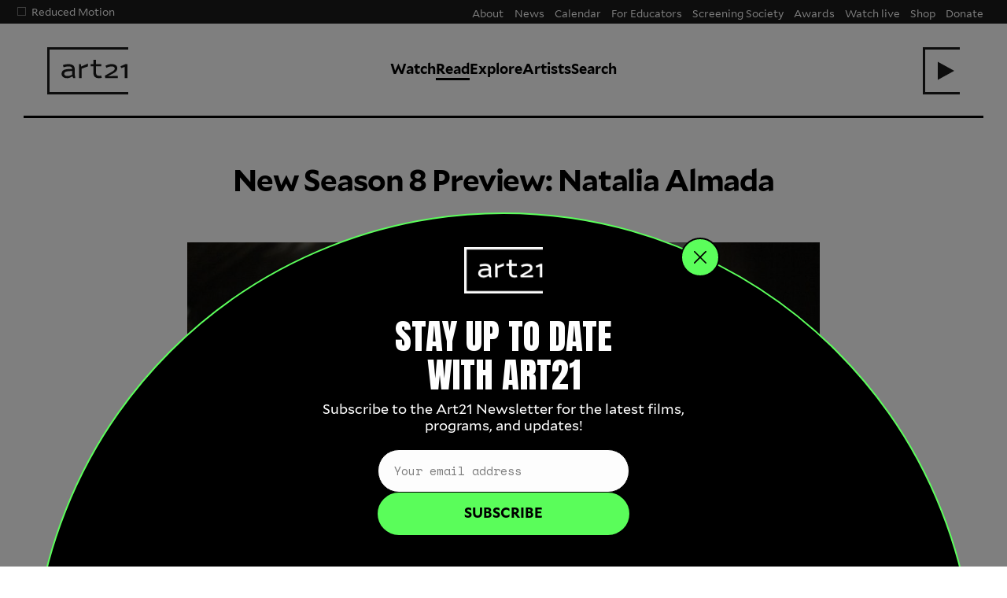

--- FILE ---
content_type: text/html; charset=UTF-8
request_url: https://art21.org/2016/08/25/season-8-preview-natalia-almada/
body_size: 10192
content:
<!doctype html>
<html lang="en">

<head>
	<meta charset="utf-8">
	
	<!-- Google Tag Manager -->
	<script>
		(function(w, d, s, l, i) {
			w[l] = w[l] || [];
			w[l].push({
				'gtm.start': new Date().getTime(),
				event: 'gtm.js'
			});
			var f = d.getElementsByTagName(s)[0],
				j = d.createElement(s),
				dl = l != 'dataLayer' ? '&l=' + l : '';
			j.async = true;
			j.src =
				'https://www.googletagmanager.com/gtm.js?id=' + i + dl;
			f.parentNode.insertBefore(j, f);
		})(window, document, 'script', 'dataLayer', 'GTM-5RXKJ77');	
	</script>
	<!-- End Google Tag Manager -->



	<meta name="viewport" content="width=device-width,initial-scale=1">
	<link rel="stylesheet" type="text/css" media="all" href="https://art21.org/wp-content/themes/art21_dev_a11y/css/styles.css?v=v11i" />

	<meta name='robots' content='max-image-preview:large' />
	<style>img:is([sizes="auto" i], [sizes^="auto," i]) { contain-intrinsic-size: 3000px 1500px }</style>
	<link rel='dns-prefetch' href='//code.jquery.com' />
<link rel='dns-prefetch' href='//ajax.googleapis.com' />
<link rel="canonical" href="https://art21.org/2016/08/25/season-8-preview-natalia-almada/" />

	<title>New Season 8 Preview: Natalia Almada | Art21</title>
			<meta name="description" content="Natalia Almada filming in a Mexico City Metro station. Production still from Art21’s series Art in the Twenty-First Century, Season 8, 2016. © Art21, Inc. 2016.">	<meta property="og:title" content="New Season 8 Preview: Natalia Almada — Art21" />
			<meta property="og:description" content="Natalia Almada filming in a Mexico City Metro station. Production still from Art21’s series Art in the Twenty-First Century, Season 8, 2016. © Art21, Inc. 2016." />	<meta property="og:site_name" content="Art21" />
	<meta property="fb:app_id" content="129395603297" />
	<meta property="og:type" content="article" />



	<meta property="og:url" content="https://art21.org/2016/08/25/season-8-preview-natalia-almada/" />

			<meta property="og:image" content="https://art21.org/wp-content/uploads/2016/08/almada-mexicocity-still-247-1024x576.jpeg" />			<meta property="og:image:width" content="1024" />			<meta property="og:image:height" content="576" />
	<meta name="twitter:card" content="summary" />

			<meta name="twitter:description" content="Natalia Almada filming in a Mexico City Metro station. Production still from Art21’s series Art in the Twenty-First Century, Season 8, 2016. © Art21, Inc. 2016." />	<meta name="twitter:title" content="New Season 8 Preview: Natalia Almada — Art21" />
	<meta name="twitter:site" content="@art21">
	<meta name="twitter:image" content="https://art21.org/wp-content/uploads/2016/08/almada-mexicocity-still-247-1024x576.jpeg" />

	<!-- Mailchimp pop up  -->
		<script id="mcjs">!function(c,h,i,m,p){m=c.createElement(h),p=c.getElementsByTagName(h)[0],m.async=1,m.src=i,p.parentNode.insertBefore(m,p)}(document,"script","https://chimpstatic.com/mcjs-connected/js/users/f329f3b87f0aea231fba60d95/18ff6aae620575d839424d3d1.js");</script>

</head>

<body ng-app="App" ng-controller="MainController as mainCtrl" class="wp-singular post-template-default single single-post postid-94329 single-format-standard wp-theme-art21_dev_a11y" ng-class="{'wlPeek' : watchlist.peekWL}">
	<!-- Google Tag Manager (noscript) -->
	<noscript><iframe src="https://www.googletagmanager.com/ns.html?id=GTM-5RXKJ77" height="0" width="0" style="display:none;visibility:hidden"></iframe></noscript>
	<!-- End Google Tag Manager (noscript) -->


	

	<header id="header" class="header no-ani">
		<button id="skip-to-content" data-scroll-target="#main">Skip to Content</button>
		<span class="header-bar"></span>
		<div class="motion-pref hide-mobile">
			<!-- <button class="motion-pref-toggle">Motion Preferences</button> -->
			<ul class="preference-list">
				<li>
					<input type="checkbox" id="reducedmotion" class="reduced-motion-checkbox" name="reducedmotion" tabindex="0">
					<label for="reducedmotion">Reduced Motion</label>
					<span class="check"></span>
				</li>
				<li style="display:none;">
					<input type="checkbox" id="disableautoplay" name="disableautoplay">
					<label for="disableautoplay">Disable autoplay / autocycling content</label>
					<span class="check"></span>
				</li>
			</ul>
		</div>
		<div class="head-wrap vCenter">
			<h1 id="main-title">
				<div class="titlepad"></div>
				<a href="https://art21.org/" title="Art21">
					<svg xmlns="http://www.w3.org/2000/svg" width="100" height="54" viewBox="0 0 100 54" class="art21logo">
						<path d="M32,25.3c0-4.5-2.6-6.8-7.8-6.8c-2.5,0-4.7,0.3-6.9,1.1L17,19.7l0.8,2.8l0.4-0.1c1.3-0.4,3.4-1,6-1c3.8,0,4.4,1.8,4.5,3.1v0.2c-7.7-0.1-10.4,0.7-12,2.3c-0.9,0.9-1.4,2.4-1.4,3.9c0,3.4,2.7,5.5,7.2,5.5c3.3,0,6.5-2.5,6.5-2.5l1.1,2.3h2.6l-0.6-4V25.3zM28.8,31.8c-1.9,1.2-3.5,1.8-6.2,1.8c-2.5,0-4-1-4-2.6c0-0.9,0.2-1.5,0.8-2c1-1,3.1-1.7,9.4-1.7L28.8,31.8zM48.7,17.8v3.6l-8,2.9v12h-3.3V18.5h2.3l0.5,3.1L48.7,17.8zM65.8,33.1l0.5,2.8c0,0-2,0.5-3.4,0.5c-4.7,0-7.2-2.4-7.2-6.9v-8.2h-3.5v-2.9h3.5v-5.3h3.3v5.3h6.7v2.9h-6.7v8c0,2.8,1.3,4.1,4.1,4.1C63.9,33.4,65.8,33.1,65.8,33.1zM86.8,33.4v2.9h-16l-0.5-3.1l8.6-4.8c3-1.7,4-2.8,4-4.4c0-1.6-1.5-2.6-4.1-2.6c-1.9,0-4,0.5-6,1.6l-0.4,0.2l-1.3-2.6l0.4-0.2c2.5-1.3,4.9-1.9,7.4-1.9c4.5,0,7.2,2,7.2,5.3c0,3.1-2.1,4.9-5.8,6.8l-6,3.2L86.8,33.4zM98.9,18.5v17.8h-3.3l0-14.3l-4.5,1.5l-1-2.2l6.5-2.9H98.9z" />
					</svg>
					<span class="pad"></span>
				</a>
			</h1>
			<nav class="nav-primary"><a href="https://art21.org/watch/" class=" menu-item menu-item-type-post_type menu-item-object-page">Watch</a></li>
<a href="https://art21.org/read/" class="current-menu-item menu-item menu-item-type-post_type menu-item-object-page">Read</a></li>
<a href="https://art21.org/explore/" class=" menu-item menu-item-type-post_type menu-item-object-page">Explore</a></li>
<a href="https://art21.org/artists/" class=" menu-item menu-item-type-post_type menu-item-object-page">Artists</a></li>
<a href="#" class="subnav-toggle subnav-toggle search-link menu-item menu-item-type-custom menu-item-object-custom" data-subnav-target="searchSubnav" id="search-link">Search<span class="icon-add"></span></a></li>
</nav>			<div class="wlHeader">
				<h4 ng-if="watchlist.getWatchlist().length > 0" class="wlTitle">Your watchlist</h4>
				<div class="autoplayWrap state-{{watchlist.getAutoplay()}}">
					<span class="label">Autoplay:</span><span class="button-on" ng-click="watchlist.toggleAutoplay();">On</span><span class="button-off" ng-click="watchlist.toggleAutoplay();">Off</span>
				</div>
			</div>
			<div class="wl-toggle" tabindex="0" role="button" aria-pressed="false" aria-expanded="false" ng-disabled="watchlist.getWatchlist().length < 1" ng-class="{'empty-watchlist' : watchlist.getWatchlist().length < 1}" aria-label="Toggle Watchlist">
				<span class="count" ng-bind-html="watchlist.displayCnt" ng-if="watchlist.displayCnt > 0"></span>
				<svg xmlns="http://www.w3.org/2000/svg" x="0px" y="0px" width="44px" height="54px" viewBox="0 0 44 54" xml:space="preserve">
					<polygon ng-if="watchlist.displayCnt == 0" id="wlPlay" points="16,15.5 16,38.5 37,27 " />
					<polygon id="wlX" class="st1" points="34.3,20.6 32,18.3 25.2,25 18.4,18.3 16.1,20.6 22.9,27.3 16.1,34.1 18.4,36.4 25.2,29.6 32,36.4 34.3,34.1 27.5,27.3 " />
				</svg>
			</div>
			<div class="mobile-only menu-toggle">
				<button class="toggle-on">
					<span>Menu</span>
					<svg version="1.1" xmlns="http://www.w3.org/2000/svg" xmlns:xlink="http://www.w3.org/1999/xlink" x="0px" y="0px" width="34.9px" height="18.8px" viewBox="0 0 34.9 18.8" style="enable-background:new 0 0 34.9 18.8;" xml:space="preserve">
						<g>
							<line fill="none" stroke="#4D4D4D" stroke-width="2" stroke-miterlimit="10" x1="0" y1="1" x2="34.9" y2="1" />
							<line fill="none" stroke="#4D4D4D" stroke-width="2" stroke-miterlimit="10" x1="0" y1="9.4" x2="34.9" y2="9.4" />
							<line fill="none" stroke="#4D4D4D" stroke-width="2" stroke-miterlimit="10" x1="0" y1="17.8" x2="34.9" y2="17.8" />
						</g>
					</svg>

				</button>
				<button class="toggle-off">
					<span>Close</span>
					<svg version="1.1" xmlns="http://www.w3.org/2000/svg" xmlns:xlink="http://www.w3.org/1999/xlink" x="0px" y="0px" width="21.4px" height="21.4px" viewBox="0 0 21.4 21.4" style="enable-background:new 0 0 21.4 21.4;" xml:space="preserve">
						<g>
							<line fill="none" stroke="#4D4D4D" stroke-width="2" stroke-miterlimit="10" x1="0.7" y1="0.7" x2="20.7" y2="20.7" />
							<line fill="none" stroke="#4D4D4D" stroke-width="2" stroke-miterlimit="10" x1="0.7" y1="20.7" x2="20.7" y2="0.7" />
						</g>
					</svg>

				</button>
			</div>
		</div>
				<nav class="nav-secondary"><li id="menu-item-95848" class="menu-item menu-item-type-post_type menu-item-object-page menu-item-95848"><a href="https://art21.org/about/">About</a></li>
<li id="menu-item-104525" class="menu-item menu-item-type-post_type menu-item-object-page current_page_parent menu-item-104525"><a href="https://art21.org/news/">News</a></li>
<li id="menu-item-108779" class="menu-item menu-item-type-post_type menu-item-object-page menu-item-108779"><a href="https://art21.org/for-educators/initiatives/calendar/">Calendar</a></li>
<li id="menu-item-95849" class="menu-item menu-item-type-post_type menu-item-object-page menu-item-95849"><a href="https://art21.org/for-educators/">For Educators</a></li>
<li id="menu-item-110669" class="menu-item menu-item-type-post_type menu-item-object-page menu-item-110669"><a href="https://art21.org/screening-society/">Screening Society</a></li>
<li id="menu-item-107872" class="menu-item menu-item-type-post_type menu-item-object-page menu-item-107872"><a href="https://art21.org/about/awards/">Awards</a></li>
<li id="menu-item-105453" class="menu-item menu-item-type-custom menu-item-object-custom menu-item-105453"><a href="https://art21.live/">Watch live</a></li>
<li id="menu-item-95850" class="menu-item menu-item-type-custom menu-item-object-custom menu-item-95850"><a href="https://shop.art21.org/">Shop</a></li>
<li id="menu-item-95852" class="menu-item menu-item-type-post_type menu-item-object-page menu-item-95852"><a href="https://art21.org/give/">Donate</a></li>
</nav>	</header>
	<div id="subnav" class="subnavWrap bg-black">

		<div id="watchSubnav" class="subnav-content">
			<div class="row cf">
				<div class="col mT span_1"></div>
				<div class="col span_4"><h2>Our Series</h2>
<ul class="subnav-series">
	<li><a href="/series/art-in-the-twenty-first-century" class="link-border-red">Art in the Twenty-First Century</a></li>
	<li><a href="/series/extended-play" class="link-border-green">Extended Play</a></li>
	<li><a href="/series/new-york-close-up" class="link-border-purple">New York Close Up</a></li>
	<li><a href="/series/artist-to-artist" class="link-border-gray">Artist to Artist</a></li>
	<li><a href="/series/william-kentridge-anything-is-possible" class="link-border-gray">William Kentridge: Anything Is Possible</a></li>
	<li><a href="/series/specials" class="link-border-gray">Specials</a></li>
</ul></div>
				<div class="col mT span_1"></div>
				<div class="col span_6">
					<div class="watch-subnav-item"><h2><a href="https://art21.live" target="_blank">Art21.live</a></h2>
<p>An always-on video channel featuring programming hand selected by Art21</p>

<h2><a href="/playlists">Playlists</a></h2>
<p>Curated by Art21 staff, with guest contributions from artists, educators, and more</p></div>
					<div class="watch-subnav-item"><h2><a href="/watch">Art21 Library</a></h2>
<p>Explore over 700 videos from Art21's television and digital series</p></div>
				</div>
				<div class="col mT span_1 col-clear"></div>
				<div class="col span_4 latest-vid-wrap">
					<h4 class="latest-vid-label">Latest Video</h4>
						<div class="grid-item latest-vid cf">
		<div class="vid-wrap">
			<img src="https://art21.org/wp-content/uploads/2026/01/25_ART21_Chanel_XL_Vid1_GroundStation_Widescreen_ProRes_Textless.00_05_01_17-450x253.jpeg">
			<a href="https://art21.org/watch/irl-url/xin-liu-a-book-of-mine/" class="overlayLink" tabindex="-1"></a>
			<span class="icon icon-play play"></span>
			<span class="time">1:19</span><div class="btn-wrap"><div class="btn add" tabindex="-1" ng-class="{'adding': watchlist.getAdding(), 'shown': !watchlist.contains(watchlist.getWatchlist(), 111715)}" ng-click="watchlist.add2WatchList(111715, undefined, undefined, $event);" aria-label="Add to watchlist"><span class="action-label wl-action">Add to watchlist</span><span class="icon icon-addcirc"></span></div><div class="btn add" ng-class="{'shown': watchlist.contains(watchlist.getWatchlist(), 111715)}" ng-click="watchlist.removeItem(111715, watchlist.getWatchlist(), $event)"><span class="icon icon-removecirc"></span></div></div>		</div>
		<div class="item-info">
			<div class="title-wrap default-title">
				<h3><a href="https://art21.org/watch/irl-url/xin-liu-a-book-of-mine/">A Book of Mine</a></h3>
			</div>
							<p><span class="subtitle">Xin Liu</span></p>
						<ul class="meta-list series-list"><li><a href="https://art21.org/series/irl-url/" class="hc-link-blue">IRL/url</a></li></ul><p class="date">January 23, 2026</p>		</div>
	</div>
									</div>
			</div>
		</div>
		<div id="searchSubnav" class="subnav-content">
			<div class="row cf">
				<div class="col mT span_1"></div>
				<div class="col span_10">
					<div ng-controller="SearchController as searchCtrl">
						<form method="get" class="searchauto" action="/">
							<label for="s">Search</label>
							<input type="text" name="s" id="s" class="sInput" autocomplete="off" placeholder="Search all of Art21…" />
							<input type="submit" class="searchsubmit" value="→" />
						</form>
						<div class="searchLoading" ng-show="searchCtrl.isLoading == true">Searching Art21&hellip;</div>
						<div class="resultsArea"></div>
					</div>
				</div>
				<div class="col mT span_1"></div>
			</div>
		</div>
	</div>
	<div class="watchlistWrap" aria-selected="false">
		<div ng-if="watchlist.getWatchlist().length == 0" class="emptyMsg vCenter">
			<div class="emptyWrap"><h1>Welcome to your watchlist</h1>
<p>Look for the plus icon <span class="icon icon-addcirc"></span> next to videos throughout the site to add them here.</p>
<p>Save videos to watch later, or make a selection to play back-to-back using the autoplay feature.</p>
</div>
		</div>
		<ul id="wlGrid" class="watchlist-grid cf">
			<li class="grid-item" ng-show="!watchlist.lookupAttr('flagged-complete', video)" ng-repeat="video in watchlistList | filter:''">
				<div class="grid-max">
					<span class="sort-handle icon-move"></span>
					<div data-src="{{watchlist.getBG(watchlist.lookupAttr('thumbnail-url', video))}}" class="vid-wrap preloadImg {{video[10]}}">
						<a ng-href="{{watchlist.lookupAttr('permalink', video);}}" class="overlayLink"></a>
						<div class="time"><span ng-if="watchlist.lookupAttr('progress-bar', video) > 0">{{watchlist.lookupAttr('progress', video)}} / </span>{{watchlist.lookupAttr('runtime', video)}}</div>
						<div ng-if="watchlist.lookupAttr('progress-bar', video) > 0 && !watchlist.lookupAttr('flagged-complete', video)" class="progressBar">
							<div class="currentProgress" style="width:{{watchlist.lookupAttr('progress-bar', video)}}%"></div>
						</div>
						<div class="btn-wrap">
							<div class="btn add shown" ng-click="watchlist.removeItem(watchlist.lookupAttr('id', video), watchlist.getWatchlist(), $event);"><span class="icon icon-removecirc"></span></div>
						</div>
						<span class="icon icon-play play"></span>
					</div>
					<h4><a ng-href="{{watchlist.lookupAttr('permalink', video);}}" class="title" ng-bind-html="watchlist.lookupAttr('display-title', video)"></a></h4>
					<div class="item-info">
						<p ng-if="watchlist.lookupAttr('subtitle', video)" ng-bind-html="watchlist.lookupAttr('subtitle', video)"></p>
						<div ng-bind-html="watchlist.lookupAttr('series-markup', video)"></div>
					</div>
				</div>
			</li>
		</ul>
		<ul class="watchlist-grid cf" ng-if="watchlist.countWatched() > 0">
			<h4 class="divider">Watch again</h4>
			<li class="grid-item" ng-if="watchlist.lookupAttr('flagged-complete', video)" ng-repeat="video in watchlist.getWatchlist() | orderBy:'watchlist.lookupAttr(\'order-by\');' | filter:''">
				<div class="grid-max">
					<div data-src="{{watchlist.getBG(watchlist.lookupAttr('thumbnail-url', video))}}" class="preloadImg vid-wrap complete {{video[10]}}" style="background-image:url({{watchlist.getBG(watchlist.lookupAttr('thumbnail-url', video))}})">
						<a ng-href="{{watchlist.lookupAttr('permalink', video);}}" class="overlayLink"></a>
						<div class="time">{{watchlist.lookupAttr('runtime', video);}}</div>
						<span class="icon icon-play play"></span>
						<div class="btn-wrap">
							<div class="btn add shown" ng-click="watchlist.removeItem(watchlist.lookupAttr('id', video), watchlist.getWatchlist(), $event);"><span class="icon icon-removecirc"></span></div>
						</div>
					</div>
					<h4><a ng-href="{{watchlist.lookupAttr('permalink', video);}}" class="title" ng-bind-html="watchlist.lookupAttr('display-title', video)"></a></h4>
					<div class="item-info">
						<p ng-if="watchlist.lookupAttr('subtitle', video)" ng-bind-html="watchlist.lookupAttr('subtitle', video)"></p>
						<div ng-bind-html="watchlist.lookupAttr('series-markup', video);"></div>
					</div>
				</div>
			</li>
		</ul>
			</div>
	<div id="main" role="main" tabindex="-1">	<section class="content-section">
		<div class="row cf">
			<div class="col span_12 post-title-wrap tac">
				<h1>New Season 8 Preview: Natalia Almada</h1>
			</div>
			<div class="col span_2 mT"></div><div class="col span_8 featured-image"><div class="image-wrap" style="max-width:1024px;"><img width="1024" height="576" src="https://art21.org/wp-content/uploads/2016/08/almada-mexicocity-still-247-1024x576.jpeg" class="attachment-large size-large wp-post-image" alt="" decoding="async" fetchpriority="high" srcset="https://art21.org/wp-content/uploads/2016/08/almada-mexicocity-still-247-1024x576.jpeg 1024w, https://art21.org/wp-content/uploads/2016/08/almada-mexicocity-still-247-1024x576-450x253.jpeg 450w, https://art21.org/wp-content/uploads/2016/08/almada-mexicocity-still-247-1024x576-800x450.jpeg 800w, https://art21.org/wp-content/uploads/2016/08/almada-mexicocity-still-247-1024x576-768x432.jpeg 768w" sizes="(max-width: 1024px) 100vw, 1024px" /><p class="wp-caption-text">Natalia Almada filming in a Mexico City Metro station. Production still from Art21’s series <i>Art in the Twenty-First Century</i>, Season 8, 2016. © Art21, Inc. 2016.</p></div></div><div class="col span_2 mT"></div>		</div>
		<div class="row cf">
			<div class="col span_1 mT"></div>
			<div class="col span_3 post-meta mT">
				<p>by Art21</p><p>August 25, 2016</p>				<div class="social-links sticky-social-links"> 	<p class="label">Share</p>
 	<span role="button" tabindex="0" class="sharer button icon icon-twitter" data-sharer="twitter" data-title="New Season 8 Preview: Natalia Almada" data-url="https://art21.org/2016/08/25/season-8-preview-natalia-almada/" aria-label="Share to Twitter"></span>
		<span role="button" tabindex="0" class="sharer button icon icon-facebook" data-sharer="facebook" data-url="https://art21.org/2016/08/25/season-8-preview-natalia-almada/" aria-label="Share to Facebook"></span>
</div>
			</div>
			<div class="col span_7 post-content wys-content">
				<div class="txt-max-p">
					<p><a href="https://www.art21.org/artists/natalia-almada" target="_blank">Natalia Almada</a> was born in Mexico City in 1974. The great-granddaughter of Mexico’s controversial 40th president Plutarco Elías Calles, she makes intimate films that delve into the tragedies of her Mexican-American family’s personal history as well as the Sinaloa region’s violent present. Ranging from documentary to fiction to experimental narrative, Almada’s films portray a world filtered through recollection and constructed by diverging points of view. Whether chronicling the daily lives of Mexican drug smugglers, immigrants, corrido musicians, or government bureaucrats, Almada’s camera acts a witness to lives ensnared by violence and power struggles. What comes into view is a portrait of society, both its political history and collective memory, as told through individual experiences.</p>
<div class="pullquote">I think that when I embrace that duality&#8230;it gives me something special in terms of how I look at the world.</div>
<p>Her lyrical films adopt non-linear and multilayered approaches to storytelling, advancing the narrative through arresting images, poetic observations, and meditative scenes that unfold in real time. Almada’s own presence—sympathetic yet questioning—pervades each film through her role as director, cinematographer, editor, narrator, and at times autobiographical subject of the work.</p>
<p>In the following preview from the <a href="https://www.art21.org/films/mexico-city" target="_blank"><em>Mexico City</em></a> episode of <a href="https://www.art21.org/season8/" target="_blank">Season 8</a> of <em>Art in the Twenty-First Century</em>, filmmaker Natalia Almada discusses her heritage and how being both Mexican and American has contributed to her work. &#8220;I think that when I embrace that duality and I understand that it shapes the way I see things,&#8221; says the artist, &#8220;it gives me something special in terms of how I look at the world and how I relate to people.&#8221;</p>
<div class="vid-teaserlarge-inline">
		<div class="vid-wrap vid-wrap-teaserlarge">
			<img decoding="async" src="https://i.vimeocdn.com/video/690592559-e0f7f2181f3986f30c14f0964b41c48d7494762e33528403f3217469f3e72be9-d_1280x720">
			<a href="https://art21.org/watch/art-in-the-twenty-first-century/s8/natalia-almada-in-season-8-of-art21-art-in-the-twenty-first-century-2016-preview/" class="overlayLink" tabindex="-1"></a>
			<span class="icon icon-play play"></span>
			<span class="time">1:19</span><div class="btn-wrap"><div class="btn add" tabindex="-1" ng-class="{'adding': watchlist.getAdding(), 'shown': !watchlist.contains(watchlist.getWatchlist(), 761)}" ng-click="watchlist.add2WatchList(761, undefined, undefined, $event);" aria-label="Add to watchlist"><span class="action-label wl-action">Add to watchlist</span><span class="icon icon-addcirc"></span></div><div class="btn add" ng-class="{'shown': watchlist.contains(watchlist.getWatchlist(), 761)}" ng-click="watchlist.removeItem(761, watchlist.getWatchlist(), $event)"><span class="icon icon-removecirc"></span></div></div>		</div>
		<div class="item-info">
			<div class="title-wrap default-title">
				<h4><a href="https://art21.org/watch/art-in-the-twenty-first-century/s8/natalia-almada-in-season-8-of-art21-art-in-the-twenty-first-century-2016-preview/">Natalia Almada in "Mexico City"</a></h4>
			</div>
							<p><span class="subtitle">Preview</span></p>
						<ul class="meta-list series-list"><li><a href="https://art21.org/series/art-in-the-twenty-first-century/" class="hc-link-red">Art in the Twenty-First Century</a></li><li><a href="https://art21.org/series/art-in-the-twenty-first-century/s8/" class="hc-link-red">Season 8</a></li></ul>		</div>
	</div>
				</div>
			</div>
		</div>
				<div class="row cf">
			<div class="col span_6 prev-post-link-wrap mT">
				<div class="row cf adjacent-inner"><div class="adjacent-head col span_12"><div class="prev-link"><a href="https://art21.org/2016/09/13/season-8-preview-chris-ware/">Previous</a></div></div><div class="adjacent-img col span_4"><a href="https://art21.org/2016/09/13/season-8-preview-chris-ware/"><img src="https://magazine.art21.org/wp-content/uploads/2016/09/ware-chicago-still-061-1024x576.jpg"></a></div><div class="adjacent-info col span_8"><h2><a href="https://art21.org/2016/09/13/season-8-preview-chris-ware/">New Season 8 Preview: Chris Ware</a></h2><p class="date">September 13, 2016</p></div></div>			</div>
			<div class="col span_6 next-post-link-wrap mT">
				<div class="row cf adjacent-inner"><div class="adjacent-head col span_12"><div class="next-link"><a href="https://art21.org/2016/08/22/season-8-preview-stan-douglas/">Next</a></div></div><div class="adjacent-img col span_4"><a href="https://art21.org/2016/08/22/season-8-preview-stan-douglas/"><img width="450" height="253" src="https://art21.org/wp-content/uploads/2016/08/douglas-vancouver-still-000-035-1024x576-450x253.jpg" class="attachment-thumbnail size-thumbnail wp-post-image" alt="" decoding="async" srcset="https://art21.org/wp-content/uploads/2016/08/douglas-vancouver-still-000-035-1024x576-450x253.jpg 450w, https://art21.org/wp-content/uploads/2016/08/douglas-vancouver-still-000-035-1024x576-800x450.jpg 800w, https://art21.org/wp-content/uploads/2016/08/douglas-vancouver-still-000-035-1024x576-768x432.jpg 768w, https://art21.org/wp-content/uploads/2016/08/douglas-vancouver-still-000-035-1024x576.jpg 1024w" sizes="(max-width: 450px) 100vw, 450px" /></a></div><div class="adjacent-info col span_8"><h2><a href="https://art21.org/2016/08/22/season-8-preview-stan-douglas/">New Season 8 Preview: Stan Douglas</a></h2><p class="date">August 22, 2016</p></div></div>			</div>
		</div>
	</section>
</div>
<footer id="footer">
		<div class="row ib">
		<div class="col span_4 hide-mobile">
			<div class="menu-footer-col-1-container"><ul id="menu-footer-col-1" class="menu"><li id="menu-item-2428" class="menu-item menu-item-type-post_type menu-item-object-page menu-item-2428"><a href="https://art21.org/watch/">Watch</a></li>
<li id="menu-item-104269" class="menu-item menu-item-type-post_type menu-item-object-page menu-item-104269"><a href="https://art21.org/read/">Read</a></li>
<li id="menu-item-105791" class="menu-item menu-item-type-post_type menu-item-object-page menu-item-105791"><a href="https://art21.org/explore/">Explore</a></li>
<li id="menu-item-2421" class="menu-item menu-item-type-post_type menu-item-object-page menu-item-2421"><a href="https://art21.org/artists/">Artists</a></li>
<li id="menu-item-2437" class="menu-item menu-item-type-post_type menu-item-object-page menu-item-2437"><a href="https://art21.org/about/">About</a></li>
<li id="menu-item-104524" class="menu-item menu-item-type-post_type menu-item-object-page current_page_parent menu-item-104524"><a href="https://art21.org/news/">News</a></li>
<li id="menu-item-2444" class="menu-item menu-item-type-post_type menu-item-object-page menu-item-2444"><a href="https://art21.org/for-educators/">For Educators</a></li>
<li id="menu-item-110670" class="menu-item menu-item-type-post_type menu-item-object-page menu-item-110670"><a href="https://art21.org/screening-society/">Screening Society</a></li>
<li id="menu-item-2445" class="menu-item menu-item-type-custom menu-item-object-custom menu-item-2445"><a href="https://shop.art21.org/">Shop</a></li>
<li id="menu-item-97258" class="menu-item menu-item-type-post_type menu-item-object-page menu-item-97258"><a href="https://art21.org/give/">Support Art21</a></li>
</ul></div>		</div><div class="col span_4 hide-mobile">
			<div class="col-middle"><ul class="nav-social-links">
<li class="blok">More Art21</li>
<li class="icon-social icon-fb"><a href="https://www.facebook.com/art21/">Facebook </a></li>
<li class="icon-social icon-tw"><a href="https://x.com/art21">X (Twitter)</a></li>
<li class="icon-social icon-ig"><a href="https://www.instagram.com/art21">Instagram </a></li>
<li class="icon-social icon-tt"><a href="https://www.tiktok.com/@art21">TikTok</a></li>
<li class="icon-social icon-li"><a href="https://www.linkedin.com/company/art21-inc">LinkedIn</a></li>
<li class="icon-social icon-yt"><a href="https://www.youtube.com/user/art21org">YouTube</a></li>
<li class="social-live"><a href="https://art21.live">Watch live</a></li>
<li class="social-tv"><a href="https://www.pbs.org/art21/">Television series on PBS</a></li>
</ul>
<form class="newsletter" method="POST" target="_blank" action="https://art21.org/newsletter"><label for="footer-email">Get our newsletter</label><input id="footer-email" type="text" name="email" onfocus="this.placeholder = ''" onblur="this.placeholder = 'Email address'" placeholder="Email address">
		  <input type="submit" value="→">
			</form>
			</div>		</div><div class="col span_4">
						<button class="donate-button trigger-donate">Donate</button>			<p>Art21 is a 501(c)3 non-profit organization; all donations are tax deductible to the fullest extent of the law. Federal EIN (tax ID) number 13-3920288.</p>
<p><a href="https://www.guidestar.org/profile/13-3920288" target="_blank" rel="noopener"><img loading="lazy" decoding="async" class="alignnone wp-image-109946" src="https://art21.org/wp-content/uploads/2025/02/candid-seal-gold-2025.png" alt="Gold Transparency 2025 Candid badge with a gold border and white center displaying the text." width="100" height="100" /> </a><a href="https://www.charitynavigator.org/ein/133920288" target="_blank" rel="noopener"><img loading="lazy" decoding="async" class="alignnone wp-image-109946" style="margin-left: 20px;" src="https://art21.org/wp-content/uploads/2025/10/Four-Star-Rating-Badge_2025.png" alt="Charity Navigator badge showing a four-star rating with four blue stars and the text Four-Star 2025." width="100" height="100" /></a></p>
		</div>
	</div>
	<div class="row ib">
		<div class="col span_10">
			<div class="menu-footer-submenu-container"><ul id="menu-footer-submenu" class="menu"><li id="menu-item-2460" class="menu-item menu-item-type-post_type menu-item-object-page menu-item-2460"><a href="https://art21.org/terms-of-use/">Terms of Use</a></li>
<li id="menu-item-2464" class="menu-item menu-item-type-post_type menu-item-object-page menu-item-2464"><a href="https://art21.org/privacy-policy/">Privacy Policy</a></li>
<li id="menu-item-101518" class="menu-item menu-item-type-post_type menu-item-object-page menu-item-101518"><a href="https://art21.org/about/accessibility-at-art21/">Accessibility</a></li>
<li id="menu-item-2463" class="menu-item menu-item-type-post_type menu-item-object-page menu-item-2463"><a href="https://art21.org/about/licensing-and-reproduction/">Licensing and Reproduction</a></li>
<li id="menu-item-2462" class="menu-item menu-item-type-post_type menu-item-object-page menu-item-2462"><a href="https://art21.org/about/press/">Press</a></li>
<li id="menu-item-2461" class="menu-item menu-item-type-post_type menu-item-object-page menu-item-2461"><a href="https://art21.org/about/contact-us/">Contact Us</a></li>
</ul></div>		</div><div class="col span_2">
			<p class="copyright dtar">©2026 Art21</p>
		</div>
	</div>
</footer>
<div class="donate-wrap form-donate" aria-modal="true" aria-labelledby="donate-heading" 
aria-describedby="donate-description" tabindex="-1">
	
<div class="donate-header">
		<h1 id="donate-heading" class="sr-only">Donate to Art21</h1>
		<div id="donate-description" class="sr-only">Set up a recurring donation or make a one-time donation.</div>
	<button class="close-donate"><span class="label">Close</span></button>
</div>
<div class="donate-modal">
	<div class="row cf">
		<div class="col span_12">
			<div id="blackbaud-donation-form_980ce501-4024-4ea5-b2bf-f0283ca8058d"></div>
			<script src="https://sky.blackbaudcdn.net/static/donor-form-loader/2/main.js"></script>
			<script>BBDonorFormLoader.newBlackbaudDonationFormZoned('renxt', 'p-2uVrm1FXUUiDwc3G_5jUnQ', '980ce501-4024-4ea5-b2bf-f0283ca8058d', 'usa')</script>
		</div>
		<div class="col span_6">
		</div>
	</div>
</div>

</div>
<div class="modal-close-overlay">
</div>
<div class="mobile-menu inv">
	<div class="mm-panel-initial">
				<div class="mobile-search" ng-controller="SearchController as searchCtrl">
			<form method="get" class="searchauto for-mobile" action="/">
				<label for="s">Search</label>
				<input type="text" name="s" id="smobile" class="sInput" autocomplete="off" placeholder="Search all of Art21…" />
				<input type="submit" class="searchsubmit" value="→" />
				<span class="clear-search icon-close tac" ng-click="searchCtrl.clearSearch();"></span>
			</form>
			<div class="searchLoading" ng-show="searchCtrl.isLoading == true">Searching Art21&hellip;</div>
			<div class="resultsArea"></div>
		</div>
		<div class="initial-panel-contents">
			<nav class="nav-primary-mobile"><a href="https://art21.org/watch/" class=" menu-item menu-item-type-post_type menu-item-object-page">Watch</a></li>
<a href="https://art21.org/read/" class="current-menu-item menu-item menu-item-type-post_type menu-item-object-page">Read</a></li>
<a href="https://art21.org/explore/" class=" menu-item menu-item-type-post_type menu-item-object-page">Explore</a></li>
<a href="https://art21.org/artists/" class=" menu-item menu-item-type-post_type menu-item-object-page">Artists</a></li>
<a href="#" class="subnav-toggle subnav-toggle search-link menu-item menu-item-type-custom menu-item-object-custom" data-subnav-target="searchSubnav" id="search-link">Search<span class="icon-add"></span></a></li>
</nav><nav class="nav-secondary-mobile"><li class="menu-item menu-item-type-post_type menu-item-object-page menu-item-95848"><a href="https://art21.org/about/">About</a></li>
<li class="menu-item menu-item-type-post_type menu-item-object-page current_page_parent menu-item-104525"><a href="https://art21.org/news/">News</a></li>
<li class="menu-item menu-item-type-post_type menu-item-object-page menu-item-108779"><a href="https://art21.org/for-educators/initiatives/calendar/">Calendar</a></li>
<li class="menu-item menu-item-type-post_type menu-item-object-page menu-item-95849"><a href="https://art21.org/for-educators/">For Educators</a></li>
<li class="menu-item menu-item-type-post_type menu-item-object-page menu-item-110669"><a href="https://art21.org/screening-society/">Screening Society</a></li>
<li class="menu-item menu-item-type-post_type menu-item-object-page menu-item-107872"><a href="https://art21.org/about/awards/">Awards</a></li>
<li class="menu-item menu-item-type-custom menu-item-object-custom menu-item-105453"><a href="https://art21.live/">Watch live</a></li>
<li class="menu-item menu-item-type-custom menu-item-object-custom menu-item-95850"><a href="https://shop.art21.org/">Shop</a></li>
<li class="menu-item menu-item-type-post_type menu-item-object-page menu-item-95852"><a href="https://art21.org/give/">Donate</a></li>
</nav><ul class="nav-social-links">
<li class="blok">More Art21</li>
<li class="icon-social icon-fb"><a href="https://www.facebook.com/art21/">Facebook </a></li>
<li class="icon-social icon-tw"><a href="https://x.com/art21">X (Twitter)</a></li>
<li class="icon-social icon-ig"><a href="https://www.instagram.com/art21">Instagram </a></li>
<li class="icon-social icon-tt"><a href="https://www.tiktok.com/@art21">TikTok</a></li>
<li class="icon-social icon-li"><a href="https://www.linkedin.com/company/art21-inc">LinkedIn</a></li>
<li class="icon-social icon-yt"><a href="https://www.youtube.com/user/art21org">YouTube</a></li>
<li class="social-live"><a href="https://art21.live">Watch live</a></li>
<li class="social-tv"><a href="https://www.pbs.org/art21/">Television series on PBS</a></li>
</ul>
<div class="menu-footer-submenu-container"><ul id="menu-footer-submenu-1" class="menu"><li class="menu-item menu-item-type-post_type menu-item-object-page menu-item-2460"><a href="https://art21.org/terms-of-use/">Terms of Use</a></li>
<li class="menu-item menu-item-type-post_type menu-item-object-page menu-item-2464"><a href="https://art21.org/privacy-policy/">Privacy Policy</a></li>
<li class="menu-item menu-item-type-post_type menu-item-object-page menu-item-101518"><a href="https://art21.org/about/accessibility-at-art21/">Accessibility</a></li>
<li class="menu-item menu-item-type-post_type menu-item-object-page menu-item-2463"><a href="https://art21.org/about/licensing-and-reproduction/">Licensing and Reproduction</a></li>
<li class="menu-item menu-item-type-post_type menu-item-object-page menu-item-2462"><a href="https://art21.org/about/press/">Press</a></li>
<li class="menu-item menu-item-type-post_type menu-item-object-page menu-item-2461"><a href="https://art21.org/about/contact-us/">Contact Us</a></li>
</ul></div>		</div>
	</div>
	<div id="mm-panel-watchSubnav" class="mm-panel mm-panel-watch">
		<div class="mm-toggle-back"><span class="icon-larrow"></span> Back</div>
		<div class="panel-section panel-section-series">
			<h2>Our Series</h2>
<ul class="subnav-series">
	<li><a href="/series/art-in-the-twenty-first-century" class="link-border-red">Art in the Twenty-First Century</a></li>
	<li><a href="/series/extended-play" class="link-border-green">Extended Play</a></li>
	<li><a href="/series/new-york-close-up" class="link-border-purple">New York Close Up</a></li>
	<li><a href="/series/artist-to-artist" class="link-border-gray">Artist to Artist</a></li>
	<li><a href="/series/william-kentridge-anything-is-possible" class="link-border-gray">William Kentridge: Anything Is Possible</a></li>
	<li><a href="/series/specials" class="link-border-gray">Specials</a></li>
</ul>		</div>
		<div class="panel-section panel-section-watchlinks">
			<div class="watch-subnav-item">
				<h2><a href="https://art21.live" target="_blank">Art21.live</a></h2>
<p>An always-on video channel featuring programming hand selected by Art21</p>

<h2><a href="/playlists">Playlists</a></h2>
<p>Curated by Art21 staff, with guest contributions from artists, educators, and more</p>			</div>
			<div class="watch-subnav-item">
				<h2><a href="/watch">Art21 Library</a></h2>
<p>Explore over 700 videos from Art21's television and digital series</p>			</div>
		</div>
	</div>
</div>
<script type='text/javascript'>
/* <![CDATA[ */
var chipsSettings = {"cb":"413649f4b5cc59c1d4c37f1950b3e0ac"};
/* ]]> */
</script><script>
	window.fbAsyncInit = function() {
		FB.init({
			appId: '129395603297',
			xfbml: false,
			version: 'v2.8'
		});
		FB.AppEvents.logPageView();
	};

	(function(d, s, id) {
		var js, fjs = d.getElementsByTagName(s)[0];
		if (d.getElementById(id)) {
			return;
		}
		js = d.createElement(s);
		js.id = id;
		js.src = "//connect.facebook.net/en_US/sdk.js";
		fjs.parentNode.insertBefore(js, fjs);
	}(document, 'script', 'facebook-jssdk'));
</script>
<script type="text/javascript" src="//code.jquery.com/jquery-3.1.0.min.js?ver=3.1.0" id="jquery-js"></script>
<script type="text/javascript" src="//ajax.googleapis.com/ajax/libs/angularjs/1.5.9/angular.min.js?ver=6.8.3" id="angularjs-js"></script>
<script type="text/javascript" src="//ajax.googleapis.com/ajax/libs/angularjs/1.5.9/angular-sanitize.min.js?ver=6.8.3" id="angular-sanitize-js"></script>
<script type="text/javascript" src="//ajax.googleapis.com/ajax/libs/angularjs/1.5.9/angular-aria.js?ver=6.8.3" id="ngAria-js"></script>
<script type="text/javascript" defer="defer" src="https://art21.org/wp-content/themes/art21_dev_a11y/js/vendor/modernizr-custom.js?ver=6.8.3" id="modernizr-js"></script>
<script type="text/javascript" src="https://art21.org/wp-content/themes/art21_dev_a11y/js/vendor/videogular.min.js?ver=6.8.3" id="videogular-js"></script>
<script type="text/javascript" defer="defer" src="https://art21.org/wp-content/themes/art21_dev_a11y/js/vendor/angular-storage.min.js?ver=6.8.3" id="angular-storage-js"></script>
<script type="text/javascript" src="https://art21.org/wp-content/themes/art21_dev_a11y/js/vendor/tom-select.complete.js?ver=6.8.3" id="tomselect-js"></script>
<script type="text/javascript" defer="defer" src="https://art21.org/wp-content/themes/art21_dev_a11y/js/vendor/Sortable.min.js?ver=6.8.3" id="sortable-js"></script>
<script type="text/javascript" src="https://art21.org/wp-content/themes/art21_dev_a11y/js/chips-gallery.js?v=1.01&amp;ver=6.8.3" id="chipsgallery-js"></script>
<script type="text/javascript" src="https://art21.org/wp-content/themes/art21_dev_a11y/js/vendor/flickity.pkgd.min.js?ver=6.8.3" id="flickity-js"></script>
<script type="text/javascript" defer="defer" src="https://art21.org/wp-content/themes/art21_dev_a11y/js/chips-donate.js?v=1.002&amp;ver=6.8.3" id="chipsdonate-js"></script>
<script type="text/javascript" src="https://art21.org/wp-content/themes/art21_dev_a11y/js/chips-scripts.js?v=1.04&amp;ver=6.8.3" id="chipsjs-js"></script>
<script type="text/javascript" defer="defer" src="https://art21.org/wp-content/themes/art21_dev_a11y/js/project.js?v=2j&amp;ver=6.8.3" id="chipsproject-js"></script>
<script type="text/javascript" defer="defer" src="https://art21.org/wp-content/themes/art21_dev_a11y/js/controllers/main.js?ver=6.8.3" id="chipsmain-js"></script>
<script type="text/javascript" src="https://art21.org/wp-content/themes/art21_dev_a11y/js/chips-scroll-events.js?v=1&amp;ver=6.8.3" id="chipsscroll-js"></script>
<script type="text/javascript" defer="defer" src="https://art21.org/wp-content/themes/art21_dev_a11y/js/controllers/player.js?v=1.02&amp;ver=6.8.3" id="chipsplayer-js"></script>
<script type="text/javascript" defer="defer" src="https://art21.org/wp-content/themes/art21_dev_a11y/js/controllers/search.js?ver=6.8.3" id="chipssearch-js"></script>
<script type="text/javascript" defer="defer" src="https://art21.org/wp-content/themes/art21_dev_a11y/js/services/watchlist.js?ver=6.8.3" id="chipswatchlist-js"></script>
<script type="text/javascript" defer="defer" src="https://art21.org/wp-content/themes/art21_dev_a11y/js/services/video.js?v=1.01&amp;ver=6.8.3" id="chipsvideo-js"></script>
<script type="text/javascript" defer="defer" src="https://art21.org/wp-content/themes/art21_dev_a11y/js/services/pages.js?ver=6.8.3" id="chipspage-js"></script>
<script type="text/javascript" defer="defer" src="https://art21.org/wp-content/themes/art21_dev_a11y/js/vg-modules/vg-controls.js?v=1.05&amp;ver=6.8.3" id="chipscontrols-js"></script>
<script type="text/javascript" defer="defer" src="https://art21.org/wp-content/themes/art21_dev_a11y/js/vg-modules/vg-poster.js?ver=6.8.3" id="chipsposter-js"></script>
<script type="text/javascript" defer="defer" src="https://art21.org/wp-content/themes/art21_dev_a11y/js/vg-modules/vg-overlay-play.js?ver=6.8.3" id="chipsoverlay-js"></script>
<script type="text/javascript" defer="defer" src="https://art21.org/wp-content/themes/art21_dev_a11y/js/vendor/sharer.min.js?ver=6.8.3" id="sharer-js"></script>
<script type="text/javascript" src="https://art21.org/wp-content/themes/art21_dev_a11y/js/vendor/in-view.min.js?ver=6.8.3" id="inview-js"></script>
<script type="text/javascript" src="https://art21.org/wp-content/plugins/stop-user-enumeration/frontend/js/frontend.js?ver=1.7.5" id="stop-user-enumeration-js" defer="defer" data-wp-strategy="defer"></script>
<script type="speculationrules">
{"prefetch":[{"source":"document","where":{"and":[{"href_matches":"\/*"},{"not":{"href_matches":["\/wp-*.php","\/wp-admin\/*","\/wp-content\/uploads\/*","\/wp-content\/*","\/wp-content\/plugins\/*","\/wp-content\/themes\/art21_dev_a11y\/*","\/*\\?(.+)"]}},{"not":{"selector_matches":"a[rel~=\"nofollow\"]"}},{"not":{"selector_matches":".no-prefetch, .no-prefetch a"}}]},"eagerness":"conservative"}]}
</script>
<link rel='stylesheet' id='wp-block-library-css' href='https://art21.org/wp-includes/css/dist/block-library/style.min.css?ver=6.8.3' type='text/css' media='all' />
<link rel='stylesheet' id='classic-theme-styles-css' href='https://art21.org/wp-includes/css/classic-themes.min.css?ver=6.8.3' type='text/css' media='all' />
<script>(function(){function c(){var b=a.contentDocument||a.contentWindow.document;if(b){var d=b.createElement('script');d.innerHTML="window.__CF$cv$params={r:'9c306fe81a3beddd',t:'MTc2OTI2NzIxMi4wMDAwMDA='};var a=document.createElement('script');a.nonce='';a.src='/cdn-cgi/challenge-platform/scripts/jsd/main.js';document.getElementsByTagName('head')[0].appendChild(a);";b.getElementsByTagName('head')[0].appendChild(d)}}if(document.body){var a=document.createElement('iframe');a.height=1;a.width=1;a.style.position='absolute';a.style.top=0;a.style.left=0;a.style.border='none';a.style.visibility='hidden';document.body.appendChild(a);if('loading'!==document.readyState)c();else if(window.addEventListener)document.addEventListener('DOMContentLoaded',c);else{var e=document.onreadystatechange||function(){};document.onreadystatechange=function(b){e(b);'loading'!==document.readyState&&(document.onreadystatechange=e,c())}}}})();</script></body>

</html>

--- FILE ---
content_type: text/css
request_url: https://art21.org/wp-content/themes/art21_dev_a11y/css/styles.css?v=v11i
body_size: 74004
content:
@charset "UTF-8";
/* --- Gridpak variables ---*/
:root {
  --sectionColorPri: #000;
  --sectionColorSec: #4d4d4d;
  --sectionColorSubdue: #4d4d4d;
  --colorText: #1a1a1a;
  --colorSubdue: #b3b3b3;
  --colorBorder: #e6e6e6;
  --colorBG: #fff;
  --sectionColorSubdue: #7b7b7b;
  --colorSubdue: #767676;
  --focusBorder:$colorUIYellow;
  --focusBorder:#ff4848;
  --focusBG:#ff484800;
}

.inv,
.bg-black {
  --colorText: #ffffff;
  --colorSubdue: #7b7b7b;
  --colorBorder: #3c3c3c;
  --colorBG: #0c0c0c;
  background-color: var(--colorBG);
  color: var(--colorText);
}

.color-pickup {
  color: var(--sectionColorPri);
}

.single-watch,
.single-playlist,
.tax-theme,
.page-id-2531,
.page-id-97134,
.page-id-174 {
  --colorText: white;
  --colorBorder: #3c3c3c;
  --colorSubdue: #7b7b7b;
}
.single-watch footer,
.single-playlist footer,
.tax-theme footer,
.page-id-2531 footer,
.page-id-97134 footer,
.page-id-174 footer {
  background: black;
}

@media (max-width: 767px) {
  .home .head-wrap {
    --colorText: white;
  }
}

body {
  margin: 0;
  padding: 0;
}

a,
button,
input,
textarea {
  border: 0 none;
}

a[href$=jpg],
a[href$=jpeg],
a[href$=jpe],
a[href$=png],
a[href$=gif] {
  text-decoration: none;
  border: 0 none;
}

/*
	RULES:
		- Only font declarations and character styles established here
		- All font sizes, letter-spacing, and line height defined here
			- Except when overriding an attibute
		- No paddings or margins should go in here
*/
@font-face {
  font-family: "Mallory";
  src: url("webfont/Mallory-Book.eot");
  src: url("webfont/Mallory-Book.eot?#iefix") format("embedded-opentype"), url("webfont/Mallory-Book.woff2") format("woff2"), url("webfont/Mallory-Book.woff") format("woff");
  font-weight: 400;
  font-style: normal;
}
@font-face {
  font-family: "Mallory";
  src: url("webfont/Mallory-BookItalic.eot");
  src: url("webfont/Mallory-BookItalic.eot?#iefix") format("embedded-opentype"), url("webfont/Mallory-BookItalic.woff2") format("woff2"), url("webfont/Mallory-BookItalic.woff") format("woff");
  font-weight: 400;
  font-style: italic;
}
@font-face {
  font-family: "Mallory";
  src: url("webfont/Mallory-Bold.eot");
  src: url("webfont/Mallory-Bold.eot?#iefix") format("embedded-opentype"), url("webfont/Mallory-Bold.woff2") format("woff2"), url("webfont/Mallory-Bold.woff") format("woff");
  font-weight: 600;
  font-style: normal;
}
@font-face {
  font-family: "Mallory";
  src: url("webfont/Mallory-BoldItalic.eot");
  src: url("webfont/Mallory-BoldItalic.eot?#iefix") format("embedded-opentype"), url("webfont/Mallory-BoldItalic.woff2") format("woff2"), url("webfont/Mallory-BoldItalic.woff") format("woff");
  font-weight: 600;
  font-style: italic;
}
@font-face {
  font-family: "MalloryMP";
  src: url("webfont/MalloryMP-Book.eot");
  src: url("webfont/MalloryMP-Book.eot?#iefix") format("embedded-opentype"), url("webfont/MalloryMP-Book.woff2") format("woff2"), url("webfont/MalloryMP-Book.woff") format("woff");
  font-weight: 400;
  font-style: normal;
}
@font-face {
  font-family: "MalloryMP";
  src: url("webfont/MalloryMP-BookItalic.eot");
  src: url("webfont/MalloryMP-BookItalic.eot?#iefix") format("embedded-opentype"), url("webfont/MalloryMP-BookItalic.woff2") format("woff2"), url("webfont/MalloryMP-BookItalic.woff") format("woff");
  font-weight: 400;
  font-style: italic;
}
@font-face {
  font-family: "MalloryMP";
  src: url("webfont/MalloryMP-Bold.eot");
  src: url("webfont/MalloryMP-Bold.eot?#iefix") format("embedded-opentype"), url("webfont/MalloryMP-Bold.woff2") format("woff2"), url("webfont/MalloryMP-Bold.woff") format("woff");
  font-weight: 600;
  font-style: normal;
}
@font-face {
  font-family: "MalloryMP";
  src: url("webfont/MalloryMP-BoldItalic.eot");
  src: url("webfont/MalloryMP-BoldItalic.eot?#iefix") format("embedded-opentype"), url("webfont/MalloryMP-BoldItalic.woff2") format("woff2"), url("webfont/MalloryMP-BoldItalic.woff") format("woff");
  font-weight: 600;
  font-style: italic;
}
@font-face {
  font-family: "SuisseIntl";
  src: url("webfont/SuisseIntl-Light.eot"); /* IE9 Compat Modes */
  src: url("webfont/SuisseIntl-Light.eot?#iefix") format("embedded-opentype"), url("webfont/SuisseIntl-Light.woff") format("woff"), url("webfont/SuisseIntl-Light.ttf") format("truetype"), url("webfont/SuisseIntl-Light.svg#9e8f23f114866499cc0f0703ec82369f") format("svg"); /* Legacy iOS */
  font-style: normal;
  font-weight: 400;
}
.tabular, vg-time-display {
  font-feature-settings: "tnum";
  -webkit-font-feature-settings: "tnum";
  -moz-font-feature-settings: "tnum";
}

@media (max-width: 767px) {
  .mpHead {
    font-family: "MalloryMP", sans-serif;
    font-style: normal;
    font-feature-settings: "frac";
    font-variant-numeric: "diagonal-fractions";
    font-size: 13px;
    line-height: 1.5;
  }
}

.display5 {
  font-size: 56px;
  line-height: 65px;
  font-weight: 600;
  letter-spacing: -0.02em;
}
.display5.plus {
  font-size: 62px;
}
@media (max-width: 767px) {
  .display5 {
    font-size: 36px;
    line-height: 42px;
  }
  .display5.plus {
    font-size: 42px;
    line-height: 1.2;
  }
}

a {
  color: inherit;
}

.title-style-4 {
  font-size: 40px;
  line-height: 1.1;
  font-weight: normal;
  letter-spacing: -0.04em;
  margin: 0;
}
@media (min-width: 1200px) {
  .title-style-4 {
    font-size: 46px;
  }
}
@media (max-width: 767px) {
  .title-style-4 {
    font-size: 30px;
    line-height: 1.166666;
  }
}

.title-lg {
  font-size: 40px;
  line-height: 1.1;
  font-weight: bold;
  letter-spacing: -0.02em;
}
@media (max-width: 767px) {
  .title-lg {
    font-size: 30px;
    line-height: 1.166666;
  }
}

.display5-read {
  font-size: 62px;
  line-height: 1;
  font-weight: normal;
  letter-spacing: -0.05em;
}
@media (max-width: 767px) {
  .display5-read {
    font-size: 36px;
    line-height: 42px;
  }
}

.arr-font {
  font-family: "art21", sans-serif;
}
.arr-font.arrow-down {
  display: inline-block;
  transform: translateY(2px);
}

.p-out {
  margin-left: -30px;
  width: calc(100% + 60px);
}
.p-out.pad-in-double {
  padding-left: 60px;
  padding-right: 60px;
}
@media (max-width: 767px) {
  .p-out {
    margin-left: -15px;
    width: calc(100% + 30px);
    padding-left: 15px;
    padding-right: 15px;
  }
}

/*
	RULES:
		- Positioning elements established here
		- Any reusable layout should use a unified class for placement
			- Except when overriding
*/
.alignleft {
  float: left;
  margin: 0.375em 1.75em 1.75em 0;
}

.alignright {
  float: right;
  margin: 0.375em 0 1.75em 1.75em;
}

.aligncenter {
  clear: both;
  display: block;
  margin: 0 auto 1.75em;
}

@media (max-width: 500px) {
  .alignleft,
  .alignright {
    float: none;
    clear: both;
    display: block;
    margin: 0 auto 1.75em;
  }
}
.gr:after {
  content: "";
  display: table;
  clear: both;
}
.gr .gi {
  display: inline-block;
  vertical-align: top;
}

.gr-10 {
  width: 9.99%;
}

.gr-25 {
  width: 24.99%;
}

.gr-33 {
  width: 33.33%;
}

.gr-40 {
  width: 39.99%;
}

.gr-50 {
  width: 49.99%;
}

.gr-60 {
  width: 59.99%;
}

.gr-75 {
  width: 74.99%;
}

.gr-90 {
  width: 89.99%;
}

.col {
  border: 0px solid rgba(0, 0, 0, 0);
  float: left;
  box-sizing: border-box;
  -moz-background-clip: padding-box !important;
  -webkit-background-clip: padding-box !important;
  background-clip: padding-box !important;
}
@media (max-width: 767px) {
  .col {
    float: none;
    width: auto;
  }
}
.flex .col {
  float: none;
}
.col.col-clear {
  clear: both;
}

.grid-fl {
  display: flex;
  flex-wrap: wrap;
  flex-direction: row;
  margin-left: -30px;
  padding-bottom: 2.5rem;
}
@media (max-width: 767px) {
  .grid-fl {
    margin-left: -20px;
  }
}
.grid-fl > .col-fl {
  flex-basis: calc(33.333% - 30px);
  margin-left: 30px;
  margin-bottom: 2.5rem;
}
@media (max-width: 767px) {
  .grid-fl > .col-fl {
    flex-basis: calc(50% - 20px);
    margin-left: 20px;
  }
}
.grid-fl .limit-first-view {
  display: none;
}
.grid-fl .fl-load-more {
  display: block;
  -moz-appearance: none;
       appearance: none;
  background: none;
  margin: 4em auto 0;
  padding: 0;
  color: white;
  cursor: pointer;
  border: 1px solid #3c3c3c;
  padding: 15px 25px;
  cursor: pointer;
  border-radius: 30px;
  font-family: "Mallory", sans-serif;
  font-style: normal;
  font-size: 16px;
  line-height: 30px;
  -webkit-appearance: none;
  appearance: none;
  font-size: 18px;
}
.grid-fl .fl-load-more:hover {
  background: white;
  color: black;
}
.grid-fl.more-on .limit-first-view {
  display: block;
  opacity: 0;
  animation: fadein 1s forwards 1;
}
@media (prefers-reduced-motion: reduce) {
  .grid-fl.more-on .limit-first-view {
    animation-duration: 0s;
  }
}
.no-motion .grid-fl.more-on .limit-first-view {
  animation-duration: 0s;
}
.grid-fl.more-on .fl-load-more {
  display: none;
}

/* 1. 12 Column Grid 0px - Infinity
-----------------------------------------------------------------------------

Span 1:    8.33333333333%
Span 2:    16.6666666667%
Span 3:    25.0%
Span 4:    33.3333333333%
Span 5:    41.6666666667%
Span 6:    50.0%
Span 7:    58.3333333333%
Span 8:    66.6666666667%
Span 9:    75.0%
Span 10:    83.3333333333%
Span 11:    91.6666666667%
Span 12:    100%

----------------------------------------------------------------------------- */
@media screen and (min-width: 768px) {
  .row {
    position: relative;
    margin-left: -30px !important;
  }
  .row.center {
    text-align: center;
  }
  .row.center > * {
    text-align: left;
  }
  .row.no-neg {
    margin-left: 0 !important;
  }
  .row.no-neg .col {
    border-left-width: 0;
  }
  .row.ib .col {
    float: none;
    display: inline-block;
    vertical-align: top;
  }
  .row.ib .col.ibv-mid {
    vertical-align: middle;
  }
  .col {
    border-left-width: 30px;
    padding: 0 0px;
  }
  .row .col:first-child:not(:only-child) {
    margin-left: 0;
  }
  /*
  Add your semantic classnames in alongside their corresponding spans here. e.g.

  .span_3,
  .my_semantic_class_name {
  	...
  }

  */
  .span_1 {
    width: 8.3333333333%;
    border-left-width: 30px;
    padding: 0 0px;
    margin-left: 0;
  }
  .span_1.first {
    margin-left: 0;
  }
  .span_1.noLeft {
    margin-left: 0;
    border-left-width: 0;
  }
  .span_2 {
    width: 16.6666666667%;
    border-left-width: 30px;
    padding: 0 0px;
    margin-left: 0;
  }
  .span_2.first {
    margin-left: 0;
  }
  .span_2.noLeft {
    margin-left: 0;
    border-left-width: 0;
  }
  .span_3 {
    width: 25%;
    border-left-width: 30px;
    padding: 0 0px;
    margin-left: 0;
  }
  .span_3.first {
    margin-left: 0;
  }
  .span_3.noLeft {
    margin-left: 0;
    border-left-width: 0;
  }
  .span_4 {
    width: 33.3333333333%;
    border-left-width: 30px;
    padding: 0 0px;
    margin-left: 0;
  }
  .span_4.first {
    margin-left: 0;
  }
  .span_4.noLeft {
    margin-left: 0;
    border-left-width: 0;
  }
  .span_5 {
    width: 41.6666666667%;
    border-left-width: 30px;
    padding: 0 0px;
    margin-left: 0;
  }
  .span_5.first {
    margin-left: 0;
  }
  .span_5.noLeft {
    margin-left: 0;
    border-left-width: 0;
  }
  .span_6 {
    width: 50%;
    border-left-width: 30px;
    padding: 0 0px;
    margin-left: 0;
  }
  .span_6.first {
    margin-left: 0;
  }
  .span_6.noLeft {
    margin-left: 0;
    border-left-width: 0;
  }
  .span_7 {
    width: 58.3333333333%;
    border-left-width: 30px;
    padding: 0 0px;
    margin-left: 0;
  }
  .span_7.first {
    margin-left: 0;
  }
  .span_7.noLeft {
    margin-left: 0;
    border-left-width: 0;
  }
  .span_8 {
    width: 66.6666666667%;
    border-left-width: 30px;
    padding: 0 0px;
    margin-left: 0;
  }
  .span_8.first {
    margin-left: 0;
  }
  .span_8.noLeft {
    margin-left: 0;
    border-left-width: 0;
  }
  .span_9 {
    width: 75%;
    border-left-width: 30px;
    padding: 0 0px;
    margin-left: 0;
  }
  .span_9.first {
    margin-left: 0;
  }
  .span_9.noLeft {
    margin-left: 0;
    border-left-width: 0;
  }
  .span_10 {
    width: 83.3333333333%;
    border-left-width: 30px;
    padding: 0 0px;
    margin-left: 0;
  }
  .span_10.first {
    margin-left: 0;
  }
  .span_10.noLeft {
    margin-left: 0;
    border-left-width: 0;
  }
  .span_11 {
    width: 91.6666666667%;
    border-left-width: 30px;
    padding: 0 0px;
    margin-left: 0;
  }
  .span_11.first {
    margin-left: 0;
  }
  .span_11.noLeft {
    margin-left: 0;
    border-left-width: 0;
  }
  .span_12 {
    margin-left: 0;
    width: 100%;
  }
  .mT {
    min-height: 1px;
  }
}
.img-wrap a {
  display: inline-block;
  vertical-align: middle;
}
.img-wrap img {
  margin: 0 auto;
  max-width: 100%;
  display: inline-block;
  vertical-align: top;
  max-height: 144px;
}
.img-wrap.img-right img {
  margin-right: 0;
}
.single-episode-artist .img-wrap.img-right img, .staff-list-item .img-wrap img {
  max-width: 144px;
}
@media (max-width: 767px) {
  .img-wrap.portrait-wrap {
    margin-bottom: 1em;
  }
}

.m-auto {
  margin: 0 auto;
}

.txt-max {
  max-width: 720px;
}
.about-contact-us-section .txt-max {
  max-width: none;
}

.txt-max-p p,
.txt-max-p ul,
.txt-max-p hr,
.txt-max-p h1,
.txt-max-p h2,
.txt-max-p h3,
.txt-max-p h4 {
  max-width: 720px;
}
.t-cent .txt-max-p p,
.t-cent .txt-max-p ul,
.t-cent .txt-max-p hr,
.t-cent .txt-max-p h1,
.t-cent .txt-max-p h2,
.t-cent .txt-max-p h3,
.t-cent .txt-max-p h4 {
  margin-left: auto;
  margin-right: auto;
}

p.website-link {
  margin-top: 1.5rem;
}

.col.txt-wrap {
  padding-right: 15px;
}
@media (min-width: 768px) {
  .col.txt-wrap {
    padding-right: 30px;
  }
  .col.txt-wrap p {
    margin-top: 0;
  }
}
.col.txt-wrap .quote-wrap {
  font-size: 34px;
  line-height: 40px;
  font-weight: 400;
  letter-spacing: -0.03em;
  text-align: center;
}
@media (max-width: 767px) {
  .col.txt-wrap .quote-wrap {
    font-size: 27px;
    line-height: 32px;
  }
}
.col.txt-wrap .quote-wrap p {
  margin: 0;
}
.col.txt-wrap .quote-wrap .attribution p {
  margin: 1em 0;
}
.col.txt-wrap p > strong:only-child {
  margin-top: 1.5rem;
}

.readmore-content {
  display: none;
}
.show-readmore .readmore-content {
  display: block;
}

.readmore-toggle {
  display: inline;
  cursor: pointer;
}
.show-readmore .readmore-toggle {
  display: none;
}
.readmore-toggle.readmore-toggle-btn {
  font-size: inherit;
  background: transparent;
  border: 0px;
  margin: 0.78em 0 0.78rem;
  padding: 0;
  font-family: inherit;
}
.readmore-toggle.vid-readmore-toggle {
  color: #7b7b7b;
}
.no-touchevents .readmore-toggle.vid-readmore-toggle:hover, .touchevents .readmore-toggle.vid-readmore-toggle:active {
  color: white;
}

@media (max-width: 767px) {
  .row:not(.mo-hor) {
    margin-left: 0 !important;
  }
}

@media (max-width: 767px) {
  .mo-hor,
  .grid-cols.mo-hor,
  .related-item-wrap {
    display: block;
    white-space: nowrap;
    flex-wrap: nowrap;
    overflow: auto;
    margin-right: -20px;
    margin-left: -20px;
    padding-left: 20px;
    padding-right: 20px;
    padding-bottom: 40px;
  }
  .mo-hor > .col,
  .mo-hor .col-item,
  .mo-hor .related-item-single,
  .grid-cols.mo-hor > .col,
  .grid-cols.mo-hor .col-item,
  .grid-cols.mo-hor .related-item-single,
  .related-item-wrap > .col,
  .related-item-wrap .col-item,
  .related-item-wrap .related-item-single {
    display: inline-block;
    width: 75%;
    flex-basis: 75%;
    flex-shrink: 0;
    margin-right: 20px;
    white-space: normal;
    vertical-align: top;
  }
}

@keyframes fadein {
  from {
    opacity: 0;
  }
  to {
    opacity: 1;
  }
}
@keyframes fadeOut {
  from {
    opacity: 1;
  }
  to {
    opacity: 0;
  }
}
input:-webkit-autofill, textarea:-webkit-autofill, select:-webkit-autofill {
  background-color: inherit;
  color: inherit;
}

input:-webkit-autofill,
.no-touchevents input:-webkit-autofill:HOVER,
input:-webkit-autofill:focus,
input:-webkit-autofill,
textarea:-webkit-autofill,
.no-touchevents textarea:-webkit-autofill:HOVER,
textarea:-webkit-autofill:focus,
select:-webkit-autofill,
.no-touchevents select:-webkit-autofill:HOVER,
select:-webkit-autofill:focus {
  -webkit-text-fill-color: #000;
  -webkit-box-shadow: 0 0 0px 1000px #FFF inset;
  -webkit-transition: background-color 5000s ease-in-out 0s;
  transition: background-color 5000s ease-in-out 0s;
}
footer input:-webkit-autofill, .news-social-content input:-webkit-autofill,
footer .no-touchevents input:-webkit-autofill:HOVER,
.news-social-content .no-touchevents input:-webkit-autofill:HOVER,
footer input:-webkit-autofill:focus,
.news-social-content input:-webkit-autofill:focus,
footer input:-webkit-autofill,
.news-social-content input:-webkit-autofill,
footer textarea:-webkit-autofill,
.news-social-content textarea:-webkit-autofill,
footer .no-touchevents textarea:-webkit-autofill:HOVER,
.news-social-content .no-touchevents textarea:-webkit-autofill:HOVER,
footer textarea:-webkit-autofill:focus,
.news-social-content textarea:-webkit-autofill:focus,
footer select:-webkit-autofill,
.news-social-content select:-webkit-autofill,
footer .no-touchevents select:-webkit-autofill:HOVER,
.news-social-content .no-touchevents select:-webkit-autofill:HOVER,
footer select:-webkit-autofill:focus,
.news-social-content select:-webkit-autofill:focus {
  -webkit-text-fill-color: #FFF;
  -webkit-box-shadow: 0 0 0px 1000px #000 inset;
}

.a21-form-wrap, .wpforms-container {
  margin: 50px auto 100px 0;
  max-width: 750px;
}
.a21-form-wrap.newsletter-wrap, .wpforms-container.newsletter-wrap {
  margin: 50px auto 100px;
}
.a21-form-wrap:first-child, .wpforms-container:first-child {
  margin-top: 22px;
}
@media (max-width: 767px) {
  .a21-form-wrap, .wpforms-container {
    margin: 20px 20px 100px;
  }
}
.about-licensing-and-reproduction-section .a21-form-wrap, .about-licensing-and-reproduction-section .wpforms-container {
  margin: 0 auto 100px 0;
}
@media (max-width: 767px) {
  .about-licensing-and-reproduction-section .a21-form-wrap, .about-licensing-and-reproduction-section .wpforms-container {
    margin: 0 auto 20px;
  }
}
.a21-form-wrap .wpforms-field-hp, .wpforms-container .wpforms-field-hp {
  display: none;
}
.a21-form-wrap p.intro, .wpforms-container p.intro {
  text-align: justify;
  margin-bottom: 2em;
}
.a21-form-wrap .field-required, .wpforms-container .field-required {
  position: relative;
}
.a21-form-wrap .field-required:after, .wpforms-container .field-required:after {
  content: "*";
  position: absolute;
  top: -1px;
  right: -20px;
  color: #ff3333;
}
@media (max-width: 767px) {
  .a21-form-wrap .field-required:after, .wpforms-container .field-required:after {
    right: -13px;
  }
}
.a21-form-wrap label, .wpforms-container label {
  font-family: "Mallory", sans-serif;
  font-style: normal;
  font-size: 16px;
  line-height: 30px;
}
.a21-form-wrap label[data-name=list], .wpforms-container label[data-name=list] {
  display: inline-block;
}
.a21-form-wrap .wpforms-field:not(.wpforms-field-checkbox):not(.wpforms-field-radio) label:not(:focus):not(:active), .wpforms-container .wpforms-field:not(.wpforms-field-checkbox):not(.wpforms-field-radio) label:not(:focus):not(:active) {
  width: 1px;
  height: 1px;
  overflow: hidden;
  clip: rect(0 0 0 0); /* for IE only */
  clip-path: inset(50%);
  position: absolute;
  white-space: nowrap;
}
.a21-form-wrap input, .wpforms-container input {
  border-radius: 0;
}
.a21-form-wrap input[type=radio], .wpforms-container input[type=radio] {
  -webkit-appearance: radio;
}
.a21-form-wrap input[type=text], .a21-form-wrap input[type=email], .a21-form-wrap input[type=tel], .a21-form-wrap input[type=password], .a21-form-wrap input[type=url], .a21-form-wrap textarea, .wpforms-container input[type=text], .wpforms-container input[type=email], .wpforms-container input[type=tel], .wpforms-container input[type=password], .wpforms-container input[type=url], .wpforms-container textarea {
  width: 100%;
  border: 1px solid black;
  padding: 15px 35px 15px 15px;
  font-size: 16px;
}
.a21-form-wrap input[type=text].is-error, .a21-form-wrap input[type=text].mce_inline_error, .a21-form-wrap input[type=email].is-error, .a21-form-wrap input[type=email].mce_inline_error, .a21-form-wrap input[type=tel].is-error, .a21-form-wrap input[type=tel].mce_inline_error, .a21-form-wrap input[type=password].is-error, .a21-form-wrap input[type=password].mce_inline_error, .a21-form-wrap input[type=url].is-error, .a21-form-wrap input[type=url].mce_inline_error, .a21-form-wrap textarea.is-error, .a21-form-wrap textarea.mce_inline_error, .wpforms-container input[type=text].is-error, .wpforms-container input[type=text].mce_inline_error, .wpforms-container input[type=email].is-error, .wpforms-container input[type=email].mce_inline_error, .wpforms-container input[type=tel].is-error, .wpforms-container input[type=tel].mce_inline_error, .wpforms-container input[type=password].is-error, .wpforms-container input[type=password].mce_inline_error, .wpforms-container input[type=url].is-error, .wpforms-container input[type=url].mce_inline_error, .wpforms-container textarea.is-error, .wpforms-container textarea.mce_inline_error {
  border-color: #ff3333 !important;
}
.a21-form-wrap input[type=text]:FOCUS::-webkit-input-placeholder, .a21-form-wrap input[type=email]:FOCUS::-webkit-input-placeholder, .a21-form-wrap input[type=tel]:FOCUS::-webkit-input-placeholder, .a21-form-wrap input[type=password]:FOCUS::-webkit-input-placeholder, .a21-form-wrap input[type=url]:FOCUS::-webkit-input-placeholder, .a21-form-wrap textarea:FOCUS::-webkit-input-placeholder, .wpforms-container input[type=text]:FOCUS::-webkit-input-placeholder, .wpforms-container input[type=email]:FOCUS::-webkit-input-placeholder, .wpforms-container input[type=tel]:FOCUS::-webkit-input-placeholder, .wpforms-container input[type=password]:FOCUS::-webkit-input-placeholder, .wpforms-container input[type=url]:FOCUS::-webkit-input-placeholder, .wpforms-container textarea:FOCUS::-webkit-input-placeholder {
  opacity: 0;
  transition-duration: 0.3s;
  -webkit-transition-property: opacity;
  transition-property: opacity;
}
@media (prefers-reduced-motion: reduce) {
  .a21-form-wrap input[type=text]:FOCUS::-webkit-input-placeholder, .a21-form-wrap input[type=email]:FOCUS::-webkit-input-placeholder, .a21-form-wrap input[type=tel]:FOCUS::-webkit-input-placeholder, .a21-form-wrap input[type=password]:FOCUS::-webkit-input-placeholder, .a21-form-wrap input[type=url]:FOCUS::-webkit-input-placeholder, .a21-form-wrap textarea:FOCUS::-webkit-input-placeholder, .wpforms-container input[type=text]:FOCUS::-webkit-input-placeholder, .wpforms-container input[type=email]:FOCUS::-webkit-input-placeholder, .wpforms-container input[type=tel]:FOCUS::-webkit-input-placeholder, .wpforms-container input[type=password]:FOCUS::-webkit-input-placeholder, .wpforms-container input[type=url]:FOCUS::-webkit-input-placeholder, .wpforms-container textarea:FOCUS::-webkit-input-placeholder {
    transition-duration: 0s;
  }
}
.no-motion .a21-form-wrap input[type=text]:FOCUS::-webkit-input-placeholder, .no-motion .a21-form-wrap input[type=email]:FOCUS::-webkit-input-placeholder, .no-motion .a21-form-wrap input[type=tel]:FOCUS::-webkit-input-placeholder, .no-motion .a21-form-wrap input[type=password]:FOCUS::-webkit-input-placeholder, .no-motion .a21-form-wrap input[type=url]:FOCUS::-webkit-input-placeholder, .no-motion .a21-form-wrap textarea:FOCUS::-webkit-input-placeholder, .no-motion .wpforms-container input[type=text]:FOCUS::-webkit-input-placeholder, .no-motion .wpforms-container input[type=email]:FOCUS::-webkit-input-placeholder, .no-motion .wpforms-container input[type=tel]:FOCUS::-webkit-input-placeholder, .no-motion .wpforms-container input[type=password]:FOCUS::-webkit-input-placeholder, .no-motion .wpforms-container input[type=url]:FOCUS::-webkit-input-placeholder, .no-motion .wpforms-container textarea:FOCUS::-webkit-input-placeholder {
  transition-duration: 0s;
}

.a21-form-wrap input[type=text]:FOCUS:-moz-placeholder, .a21-form-wrap input[type=email]:FOCUS:-moz-placeholder, .a21-form-wrap input[type=tel]:FOCUS:-moz-placeholder, .a21-form-wrap input[type=password]:FOCUS:-moz-placeholder, .a21-form-wrap input[type=url]:FOCUS:-moz-placeholder, .a21-form-wrap textarea:FOCUS:-moz-placeholder, .wpforms-container input[type=text]:FOCUS:-moz-placeholder, .wpforms-container input[type=email]:FOCUS:-moz-placeholder, .wpforms-container input[type=tel]:FOCUS:-moz-placeholder, .wpforms-container input[type=password]:FOCUS:-moz-placeholder, .wpforms-container input[type=url]:FOCUS:-moz-placeholder, .wpforms-container textarea:FOCUS:-moz-placeholder {
  opacity: 0;
  transition-duration: 0.3s;
  -moz-transition-property: opacity;
  transition-property: opacity;
}
@media (prefers-reduced-motion: reduce) {
  .a21-form-wrap input[type=text]:FOCUS:-moz-placeholder, .a21-form-wrap input[type=email]:FOCUS:-moz-placeholder, .a21-form-wrap input[type=tel]:FOCUS:-moz-placeholder, .a21-form-wrap input[type=password]:FOCUS:-moz-placeholder, .a21-form-wrap input[type=url]:FOCUS:-moz-placeholder, .a21-form-wrap textarea:FOCUS:-moz-placeholder, .wpforms-container input[type=text]:FOCUS:-moz-placeholder, .wpforms-container input[type=email]:FOCUS:-moz-placeholder, .wpforms-container input[type=tel]:FOCUS:-moz-placeholder, .wpforms-container input[type=password]:FOCUS:-moz-placeholder, .wpforms-container input[type=url]:FOCUS:-moz-placeholder, .wpforms-container textarea:FOCUS:-moz-placeholder {
    transition-duration: 0s;
  }
}
.no-motion .a21-form-wrap input[type=text]:FOCUS:-moz-placeholder, .no-motion .a21-form-wrap input[type=email]:FOCUS:-moz-placeholder, .no-motion .a21-form-wrap input[type=tel]:FOCUS:-moz-placeholder, .no-motion .a21-form-wrap input[type=password]:FOCUS:-moz-placeholder, .no-motion .a21-form-wrap input[type=url]:FOCUS:-moz-placeholder, .no-motion .a21-form-wrap textarea:FOCUS:-moz-placeholder, .no-motion .wpforms-container input[type=text]:FOCUS:-moz-placeholder, .no-motion .wpforms-container input[type=email]:FOCUS:-moz-placeholder, .no-motion .wpforms-container input[type=tel]:FOCUS:-moz-placeholder, .no-motion .wpforms-container input[type=password]:FOCUS:-moz-placeholder, .no-motion .wpforms-container input[type=url]:FOCUS:-moz-placeholder, .no-motion .wpforms-container textarea:FOCUS:-moz-placeholder {
  transition-duration: 0s;
}

.a21-form-wrap input[type=text]:FOCUS::-moz-placeholder, .a21-form-wrap input[type=email]:FOCUS::-moz-placeholder, .a21-form-wrap input[type=tel]:FOCUS::-moz-placeholder, .a21-form-wrap input[type=password]:FOCUS::-moz-placeholder, .a21-form-wrap input[type=url]:FOCUS::-moz-placeholder, .a21-form-wrap textarea:FOCUS::-moz-placeholder, .wpforms-container input[type=text]:FOCUS::-moz-placeholder, .wpforms-container input[type=email]:FOCUS::-moz-placeholder, .wpforms-container input[type=tel]:FOCUS::-moz-placeholder, .wpforms-container input[type=password]:FOCUS::-moz-placeholder, .wpforms-container input[type=url]:FOCUS::-moz-placeholder, .wpforms-container textarea:FOCUS::-moz-placeholder {
  opacity: 0;
  transition-duration: 0.3s;
  -moz-transition-property: opacity;
  transition-property: opacity;
}
@media (prefers-reduced-motion: reduce) {
  .a21-form-wrap input[type=text]:FOCUS::-moz-placeholder, .a21-form-wrap input[type=email]:FOCUS::-moz-placeholder, .a21-form-wrap input[type=tel]:FOCUS::-moz-placeholder, .a21-form-wrap input[type=password]:FOCUS::-moz-placeholder, .a21-form-wrap input[type=url]:FOCUS::-moz-placeholder, .a21-form-wrap textarea:FOCUS::-moz-placeholder, .wpforms-container input[type=text]:FOCUS::-moz-placeholder, .wpforms-container input[type=email]:FOCUS::-moz-placeholder, .wpforms-container input[type=tel]:FOCUS::-moz-placeholder, .wpforms-container input[type=password]:FOCUS::-moz-placeholder, .wpforms-container input[type=url]:FOCUS::-moz-placeholder, .wpforms-container textarea:FOCUS::-moz-placeholder {
    transition-duration: 0s;
  }
}
.no-motion .a21-form-wrap input[type=text]:FOCUS::-moz-placeholder, .no-motion .a21-form-wrap input[type=email]:FOCUS::-moz-placeholder, .no-motion .a21-form-wrap input[type=tel]:FOCUS::-moz-placeholder, .no-motion .a21-form-wrap input[type=password]:FOCUS::-moz-placeholder, .no-motion .a21-form-wrap input[type=url]:FOCUS::-moz-placeholder, .no-motion .a21-form-wrap textarea:FOCUS::-moz-placeholder, .no-motion .wpforms-container input[type=text]:FOCUS::-moz-placeholder, .no-motion .wpforms-container input[type=email]:FOCUS::-moz-placeholder, .no-motion .wpforms-container input[type=tel]:FOCUS::-moz-placeholder, .no-motion .wpforms-container input[type=password]:FOCUS::-moz-placeholder, .no-motion .wpforms-container input[type=url]:FOCUS::-moz-placeholder, .no-motion .wpforms-container textarea:FOCUS::-moz-placeholder {
  transition-duration: 0s;
}

.a21-form-wrap input[type=text]:FOCUS:-ms-input-placeholder, .a21-form-wrap input[type=email]:FOCUS:-ms-input-placeholder, .a21-form-wrap input[type=tel]:FOCUS:-ms-input-placeholder, .a21-form-wrap input[type=password]:FOCUS:-ms-input-placeholder, .a21-form-wrap input[type=url]:FOCUS:-ms-input-placeholder, .a21-form-wrap textarea:FOCUS:-ms-input-placeholder, .wpforms-container input[type=text]:FOCUS:-ms-input-placeholder, .wpforms-container input[type=email]:FOCUS:-ms-input-placeholder, .wpforms-container input[type=tel]:FOCUS:-ms-input-placeholder, .wpforms-container input[type=password]:FOCUS:-ms-input-placeholder, .wpforms-container input[type=url]:FOCUS:-ms-input-placeholder, .wpforms-container textarea:FOCUS:-ms-input-placeholder {
  opacity: 0;
  transition-duration: 0.3s;
  -ms-transition-property: opacity;
  transition-property: opacity;
}
@media (prefers-reduced-motion: reduce) {
  .a21-form-wrap input[type=text]:FOCUS:-ms-input-placeholder, .a21-form-wrap input[type=email]:FOCUS:-ms-input-placeholder, .a21-form-wrap input[type=tel]:FOCUS:-ms-input-placeholder, .a21-form-wrap input[type=password]:FOCUS:-ms-input-placeholder, .a21-form-wrap input[type=url]:FOCUS:-ms-input-placeholder, .a21-form-wrap textarea:FOCUS:-ms-input-placeholder, .wpforms-container input[type=text]:FOCUS:-ms-input-placeholder, .wpforms-container input[type=email]:FOCUS:-ms-input-placeholder, .wpforms-container input[type=tel]:FOCUS:-ms-input-placeholder, .wpforms-container input[type=password]:FOCUS:-ms-input-placeholder, .wpforms-container input[type=url]:FOCUS:-ms-input-placeholder, .wpforms-container textarea:FOCUS:-ms-input-placeholder {
    transition-duration: 0s;
  }
}
.no-motion .a21-form-wrap input[type=text]:FOCUS:-ms-input-placeholder, .no-motion .a21-form-wrap input[type=email]:FOCUS:-ms-input-placeholder, .no-motion .a21-form-wrap input[type=tel]:FOCUS:-ms-input-placeholder, .no-motion .a21-form-wrap input[type=password]:FOCUS:-ms-input-placeholder, .no-motion .a21-form-wrap input[type=url]:FOCUS:-ms-input-placeholder, .no-motion .a21-form-wrap textarea:FOCUS:-ms-input-placeholder, .no-motion .wpforms-container input[type=text]:FOCUS:-ms-input-placeholder, .no-motion .wpforms-container input[type=email]:FOCUS:-ms-input-placeholder, .no-motion .wpforms-container input[type=tel]:FOCUS:-ms-input-placeholder, .no-motion .wpforms-container input[type=password]:FOCUS:-ms-input-placeholder, .no-motion .wpforms-container input[type=url]:FOCUS:-ms-input-placeholder, .no-motion .wpforms-container textarea:FOCUS:-ms-input-placeholder {
  transition-duration: 0s;
}

.a21-form-wrap .mc-field-group, .wpforms-container .mc-field-group {
  margin: 1em 0 1.44em;
}
.a21-form-wrap .ctct-form-required, .a21-form-wrap .wpforms-field-required, .a21-form-wrap .mc-field-group, .wpforms-container .ctct-form-required, .wpforms-container .wpforms-field-required, .wpforms-container .mc-field-group {
  position: relative;
  text-align: left;
}
.a21-form-wrap .mc-field-group.list-wrap label, .wpforms-container .mc-field-group.list-wrap label {
  display: inline-block;
  cursor: pointer;
}
.a21-form-wrap input, .a21-form-wrap .chips-select-wrap, .a21-form-wrap button, .a21-form-wrap select, .a21-form-wrap textarea, .a21-form-wrap .chosen-container, .wpforms-container input, .wpforms-container .chips-select-wrap, .wpforms-container button, .wpforms-container select, .wpforms-container textarea, .wpforms-container .chosen-container {
  font-family: "Mallory", sans-serif;
  font-style: normal;
  font-size: 16px;
  line-height: 30px;
  -webkit-appearance: none;
  -moz-appearance: none;
       appearance: none;
}
@media (min-width: 1024px) {
  .no-touchevents .a21-form-wrap input, .no-touchevents .a21-form-wrap .chips-select-wrap, .no-touchevents .a21-form-wrap button, .no-touchevents .a21-form-wrap select, .no-touchevents .a21-form-wrap textarea, .no-touchevents .a21-form-wrap .chosen-container, .no-touchevents .wpforms-container input, .no-touchevents .wpforms-container .chips-select-wrap, .no-touchevents .wpforms-container button, .no-touchevents .wpforms-container select, .no-touchevents .wpforms-container textarea, .no-touchevents .wpforms-container .chosen-container {
    font-size: 15px;
  }
}
.a21-form-wrap button, .a21-form-wrap input[type=submit], .wpforms-container button, .wpforms-container input[type=submit] {
  background-color: white;
  margin-top: 1em;
  border: 1px solid black;
  padding: 12px 15px;
  cursor: pointer;
}
@media (max-width: 767px) {
  .a21-form-wrap button, .a21-form-wrap input[type=submit], .wpforms-container button, .wpforms-container input[type=submit] {
    width: 100%;
  }
}
.no-touchevents .a21-form-wrap button:HOVER, .touchevents .a21-form-wrap button:ACTIVE, .no-touchevents .a21-form-wrap input[type=submit]:HOVER, .touchevents .a21-form-wrap input[type=submit]:ACTIVE, .no-touchevents .wpforms-container button:HOVER, .touchevents .wpforms-container button:ACTIVE, .no-touchevents .wpforms-container input[type=submit]:HOVER, .touchevents .wpforms-container input[type=submit]:ACTIVE {
  background-color: black;
  color: white;
}
.a21-form-wrap .ctct-form-errorMessage, .a21-form-wrap .wpforms-error, .a21-form-wrap #mc_embed_signup .mc-field-group > div.mce_inline_error, .wpforms-container .ctct-form-errorMessage, .wpforms-container .wpforms-error, .wpforms-container #mc_embed_signup .mc-field-group > div.mce_inline_error {
  display: block;
  text-align: left;
  color: #ff3333 !important;
  font-family: "MalloryMP", sans-serif;
  font-style: normal;
  font-feature-settings: "frac";
  font-variant-numeric: "diagonal-fractions";
  font-size: 12px;
  line-height: 30px;
  background: none !important;
  font-weight: normal;
}
.a21-form-wrap #mc_embed_signup .mc-field-group > div.mce_inline_error, .wpforms-container #mc_embed_signup .mc-field-group > div.mce_inline_error {
  padding: 0;
}
.a21-form-wrap .chips-select-wrap, .wpforms-container .chips-select-wrap {
  width: 64%;
  display: inline-block;
  vertical-align: top;
}
@media (max-width: 767px) {
  .a21-form-wrap .chips-select-wrap, .wpforms-container .chips-select-wrap {
    display: none;
  }
}
.a21-form-wrap .chips-select-wrap select, .wpforms-container .chips-select-wrap select {
  display: none;
}
.a21-form-wrap .chosen-container-single, .wpforms-container .chosen-container-single {
  text-align: left;
}
.no-touchevents .a21-form-wrap .chosen-container-single a:HOVER, .touchevents .a21-form-wrap .chosen-container-single a:ACTIVE, .no-touchevents .wpforms-container .chosen-container-single a:HOVER, .touchevents .wpforms-container .chosen-container-single a:ACTIVE {
  border-bottom-color: black;
}
.donate-modal .no-touchevents .a21-form-wrap .chosen-container-single a:HOVER, .donate-modal .touchevents .a21-form-wrap .chosen-container-single a:ACTIVE, .donate-modal .no-touchevents .wpforms-container .chosen-container-single a:HOVER, .donate-modal .touchevents .wpforms-container .chosen-container-single a:ACTIVE {
  border-bottom-color: #3c3c3c;
}
.a21-form-wrap .chosen-container-single .chosen-single, .wpforms-container .chosen-container-single .chosen-single {
  font-weight: 400;
  padding: 15px 35px 15px 15px;
  color: #767676;
}
.a21-form-wrap .chosen-container-single .chosen-single.chosen-default, .wpforms-container .chosen-container-single .chosen-single.chosen-default {
  color: #767676;
}
.a21-form-wrap .chosen-container-single .chosen-single > div, .wpforms-container .chosen-container-single .chosen-single > div {
  font-size: 24px;
  height: 24px;
  top: 16px;
  right: 16px;
}
.a21-form-wrap .chosen-container-single .chosen-single > div:BEFORE, .wpforms-container .chosen-container-single .chosen-single > div:BEFORE {
  line-height: inherit;
}
.no-touchevents .a21-form-wrap .chosen-container-single:HOVER .chosen-single.chosen-default > div:BEFORE, .touchevents .a21-form-wrap .chosen-container-single:ACTIVE .chosen-single.chosen-default > div:BEFORE, .no-touchevents .wpforms-container .chosen-container-single:HOVER .chosen-single.chosen-default > div:BEFORE, .touchevents .wpforms-container .chosen-container-single:ACTIVE .chosen-single.chosen-default > div:BEFORE {
  color: black;
}
.no-touchevents .a21-form-wrap .chosen-container-single:HOVER.chosen-with-drop .chosen-single.chosen-default > div:BEFORE, .touchevents .a21-form-wrap .chosen-container-single:ACTIVE.chosen-with-drop .chosen-single.chosen-default > div:BEFORE, .no-touchevents .wpforms-container .chosen-container-single:HOVER.chosen-with-drop .chosen-single.chosen-default > div:BEFORE, .touchevents .wpforms-container .chosen-container-single:ACTIVE.chosen-with-drop .chosen-single.chosen-default > div:BEFORE {
  color: white;
}
.a21-form-wrap .chosen-container-single.chosen-with-drop .chosen-default, .wpforms-container .chosen-container-single.chosen-with-drop .chosen-default {
  color: #767676;
}
.a21-form-wrap .chosen-container-single.chosen-with-drop .chosen-single > div:BEFORE, .wpforms-container .chosen-container-single.chosen-with-drop .chosen-single > div:BEFORE {
  color: white;
}
.a21-form-wrap select#select-state.selected + .chosen-container .chosen-single, .wpforms-container select#select-state.selected + .chosen-container .chosen-single {
  color: black;
}
.a21-form-wrap p[data-id="State/Province:p"], .wpforms-container p[data-id="State/Province:p"] {
  display: none;
}
@media (max-width: 767px) {
  .a21-form-wrap p[data-id="State/Province:p"], .wpforms-container p[data-id="State/Province:p"] {
    display: block;
  }
  .a21-form-wrap p[data-id="State/Province:p"] select, .wpforms-container p[data-id="State/Province:p"] select {
    padding: 15px 35px 15px 15px;
    border: 1px solid black;
    border-radius: 0;
    background-color: white;
    width: 100%;
  }
}
.a21-form-wrap p[data-id="Zip Code:p"], .a21-form-wrap .mc-field-group.zip, .wpforms-container p[data-id="Zip Code:p"], .wpforms-container .mc-field-group.zip {
  width: 35%;
  display: block;
  vertical-align: top;
  margin: 0;
}
@media (max-width: 767px) {
  .a21-form-wrap p[data-id="Zip Code:p"], .a21-form-wrap .mc-field-group.zip, .wpforms-container p[data-id="Zip Code:p"], .wpforms-container .mc-field-group.zip {
    padding-left: 0;
    width: 100%;
  }
}
.a21-form-wrap .list-wrap, .wpforms-container .list-wrap {
  margin-top: 1.5em;
  text-align: left;
}
.a21-form-wrap .list-wrap > div, .wpforms-container .list-wrap > div {
  margin-bottom: 5px;
  cursor: pointer;
}
.a21-form-wrap .list-wrap .circle, .wpforms-container .list-wrap .circle {
  width: 20px;
  height: 20px;
  border: 1px solid black;
  display: inline-block;
  vertical-align: text-bottom;
  position: relative;
  border-radius: 50%;
  margin-right: 10px;
}
.a21-form-wrap .list-wrap .circle:AFTER, .wpforms-container .list-wrap .circle:AFTER {
  width: 10px;
  height: 10px;
  position: absolute;
  left: 4px;
  top: 4px;
  background-color: black;
  border-radius: 50%;
}
.a21-form-wrap .list-wrap input[type=checkbox], .wpforms-container .list-wrap input[type=checkbox] {
  display: none;
}
.a21-form-wrap .list-wrap input[type=checkbox]:checked + .circle:AFTER, .wpforms-container .list-wrap input[type=checkbox]:checked + .circle:AFTER {
  content: "";
}
.a21-form-wrap #mce-responses, .wpforms-container #mce-responses {
  margin: 1em 0;
  text-align: center;
  font-family: "MalloryMP", sans-serif;
  font-style: normal;
  font-feature-settings: "frac";
  font-variant-numeric: "diagonal-fractions";
  font-size: 12px;
  line-height: 30px;
  font-weight: normal;
}

.wpforms-field-container .wpforms-has-error input, .wpforms-field-container .wpforms-has-error textarea {
  border-color: #ff3333;
}
.wpforms-field-container .wpforms-field-address {
  text-align: left;
}
.wpforms-field-container .wpforms-field {
  margin: 1em 0;
}
.wpforms-field-container .wpforms-field.wpforms-field-name label.wpforms-field-label {
  position: relative;
}
.wpforms-field-container .wpforms-field.wpforms-field-name label.wpforms-field-label:not(:focus):not(:active) {
  width: 1px;
  height: 1px;
  overflow: hidden;
  clip: rect(0 0 0 0); /* for IE only */
  clip-path: inset(50%);
  position: absolute;
  white-space: nowrap;
}
.wpforms-field-container .wpforms-field.wpforms-field-name label.wpforms-field-label .wpforms-required-label {
  color: #ff3333;
}
.wpforms-field-container .wpforms-field label.wpforms-field-sublabel {
  position: relative;
  font-family: "Mallory", sans-serif;
  font-style: normal;
  font-size: 16px;
  line-height: 30px;
  color: var(--colorSubdue);
}
.wpforms-field-container .wpforms-field-row {
  margin-top: 1em;
  text-align: left;
}
.wpforms-field-container .wpforms-one-half {
  width: 50%;
  display: inline-block;
  vertical-align: top;
  padding-left: 10px;
}
.wpforms-field-container .wpforms-one-half.wpforms-first {
  padding: 0 10px 0 0;
}
@media (max-width: 767px) {
  .wpforms-field-container .wpforms-one-half {
    width: 100%;
    padding: 0;
  }
  .wpforms-field-container .wpforms-one-half #wpforms-3193-field_3-state {
    margin-top: 1em;
  }
  .wpforms-field-container .wpforms-one-half label.wpforms-field-sublabel[for=wpforms-3193-field_3-state]:AFTER {
    position: absolute;
    font-size: 24px;
    color: #767676;
    right: 10px;
    top: -42px;
    font-family: "art21";
    content: "↓";
  }
  .wpforms-field-container .wpforms-one-half .wpforms-error + #wpforms-3193-field_3-state-error + .wpforms-field-sublabel:AFTER {
    top: -72px;
  }
  .wpforms-field-container .wpforms-one-half.wpforms-first {
    padding: 0;
  }
}
.wpforms-field-container .chosen-container-single .chosen-single {
  line-height: 30px;
  font-weight: 400;
  padding: 15px 35px 15px 15px;
}
.wpforms-field-container select {
  -webkit-appearance: none;
  padding: 15px 35px 15px 15px;
  border: 1px solid black;
  border-radius: 0;
  font-family: "Mallory", sans-serif;
  font-style: normal;
  line-height: 30px;
  background-color: white;
  width: 100%;
}
.wpforms-field-container .wpforms-list-3-columns ul li {
  width: 33.3333%;
  display: inline-block;
  vertical-align: top;
}
@media (max-width: 767px) {
  .wpforms-field-container .wpforms-list-3-columns ul li {
    width: 100%;
    display: block;
  }
}
.wpforms-field-container .wpforms-field-checkbox, .wpforms-field-container .wpforms-field-radio, .wpforms-field-container .wpforms-field-payment-total {
  text-align: left;
}
.wpforms-field-container .wpforms-field-checkbox input, .wpforms-field-container .wpforms-field-radio input, .wpforms-field-container .wpforms-field-payment-total input {
  -webkit-appearance: checkbox;
  display: none;
}
.wpforms-field-container .wpforms-field-checkbox label, .wpforms-field-container .wpforms-field-radio label, .wpforms-field-container .wpforms-field-payment-total label {
  display: block;
  text-align: left;
  margin: 1.5em 0 0.5em;
}
.wpforms-field-container .wpforms-field-checkbox ul, .wpforms-field-container .wpforms-field-radio ul, .wpforms-field-container .wpforms-field-payment-total ul {
  padding: 0;
  list-style: none;
  margin: 0;
}
.wpforms-field-container .wpforms-field-checkbox ul li, .wpforms-field-container .wpforms-field-radio ul li, .wpforms-field-container .wpforms-field-payment-total ul li {
  margin-bottom: 5px;
}
.wpforms-field-container .wpforms-field-checkbox ul label, .wpforms-field-container .wpforms-field-radio ul label, .wpforms-field-container .wpforms-field-payment-total ul label {
  display: block;
  position: relative;
  margin: 0;
}
.wpforms-field-container .wpforms-field-checkbox ul label:BEFORE, .wpforms-field-container .wpforms-field-radio ul label:BEFORE, .wpforms-field-container .wpforms-field-payment-total ul label:BEFORE {
  content: "";
  width: 20px;
  height: 20px;
  border: 1px solid black;
  display: inline-block;
  vertical-align: text-bottom;
  position: relative;
  border-radius: 50%;
  margin-right: 10px;
}
.wpforms-field-container .wpforms-field-checkbox ul label:AFTER, .wpforms-field-container .wpforms-field-radio ul label:AFTER, .wpforms-field-container .wpforms-field-payment-total ul label:AFTER {
  width: 10px;
  height: 10px;
  position: absolute;
  left: 5px;
  top: 9px;
  background-color: black;
  border-radius: 50%;
}
@media (max-width: 767px) {
  .wpforms-field-container .wpforms-field-checkbox ul label, .wpforms-field-container .wpforms-field-radio ul label, .wpforms-field-container .wpforms-field-payment-total ul label {
    padding-left: 30px;
  }
  .wpforms-field-container .wpforms-field-checkbox ul label:BEFORE, .wpforms-field-container .wpforms-field-radio ul label:BEFORE, .wpforms-field-container .wpforms-field-payment-total ul label:BEFORE {
    position: absolute;
    left: 0px;
    top: 3px;
  }
}
.wpforms-field-container .wpforms-field-checkbox ul input:checked + label:AFTER, .wpforms-field-container .wpforms-field-radio ul input:checked + label:AFTER, .wpforms-field-container .wpforms-field-payment-total ul input:checked + label:AFTER {
  content: "";
}

.wpforms-required-label {
  display: none;
}

.checkout-inline h4 {
  display: none;
}

#skip-to-content {
  position: absolute;
  top: 0;
  left: 0;
  display: block;
  padding: 0.5rem 0.75rem;
  z-index: 10;
  border: 0;
  border-radius: 0;
  transform: translateY(-100%);
  color: textBlack;
  background-color: white;
}
#skip-to-content:focus {
  transform: translateY(0%);
}

.motion-pref {
  display: flex;
  position: absolute;
  top: 0;
  left: 0px;
  height: 30px;
  color: white;
  background-color: #1a1a1a;
  padding: 0 10px;
  font-family: "MalloryMP", sans-serif;
  font-style: normal;
  font-feature-settings: "frac";
  font-variant-numeric: "diagonal-fractions";
  font-size: 12px;
  line-height: 30px;
  z-index: 3;
}
.single-watch .motion-pref, .single-playlist .motion-pref, .page-id-2531 .motion-pref, .wlOpen .motion-pref, .olOpen .motion-pref, .home .motion-pref {
  background-color: black;
}
.motion-pref button {
  display: block;
  margin: 0;
  padding: 0;
  border: 0;
  border-radius: 0;
  background-color: transparent;
  color: inherit;
  line-height: inherit;
  letter-spacing: inherit;
}
.motion-pref ul.preference-list {
  margin: 0;
  padding: 0;
  list-style: none;
}
.motion-pref ul.preference-list li {
  position: relative;
  padding: 0px 0px 0px 10px;
}
.motion-pref ul.preference-list li label {
  display: block;
  padding: 0px 0px 0px 20px;
  line-height: inherit;
  -webkit-user-select: none;
     -moz-user-select: none;
          user-select: none;
}
.motion-pref ul.preference-list li input {
  position: absolute;
  top: 0;
  left: 0;
  width: 0;
  height: 0;
  opacity: 0;
}
.motion-pref ul.preference-list li .check {
  position: absolute;
  top: 9px;
  left: 12px;
  width: 11px;
  height: 11px;
  box-shadow: inset 0px 0px 0px 1px var(--colorSubdue);
  pointer-events: none;
  overflow: hidden;
}
.motion-pref ul.preference-list li .check:AFTER {
  content: "";
  position: absolute;
  width: 7px;
  height: 4px;
  top: 50%;
  left: 50%;
  border-bottom: 1px solid var(--colorSubdue);
  border-left: 1px solid var(--colorSubdue);
  transform: translate(-45%, -70%) rotate(-45deg);
  opacity: 0;
  visibility: hidden;
}
.motion-pref ul.preference-list li:HAS(input:focus-visible) label {
  outline: 2px solid var(--focusBorder);
}
.motion-pref ul.preference-list li:HAS(input:checked) .check:AFTER {
  visibility: visible;
  opacity: 1;
  border-color: white;
}
@media (HOVER: HOVER) {
  .motion-pref ul.preference-list li label:HOVER + .check {
    box-shadow: inset 0px 0px 2px 2px var(--colorSubdue);
  }
  .motion-pref ul.preference-list li label:HOVER + .check:BEFORE, .motion-pref ul.preference-list li label:HOVER + .check:AFTER {
    visibility: visible;
    opacity: 1;
  }
}
.motion-pref.show-pref ul.preference-list {
  display: flex;
}

.head-exit-link {
  position: absolute;
  top: 100%;
  left: 30px;
  font-family: "MalloryMP", sans-serif;
  font-style: normal;
  font-feature-settings: "frac";
  font-variant-numeric: "diagonal-fractions";
  font-size: 12px;
  line-height: 30px;
  padding: 2px 10px 1px 6px;
  background-color: #1a1a1a;
  color: #ffffff;
  transition-duration: 0.3s;
  transition-delay: 0.1s;
  transform: translateY(0px) translateZ(0);
}
@media (prefers-reduced-motion: reduce) {
  .head-exit-link {
    transition-duration: 0s;
  }
}
.no-motion .head-exit-link {
  transition-duration: 0s;
}
@media (max-width: 767px) {
  .head-exit-link {
    left: 0;
  }
}
.head-exit-link.sticky {
  position: fixed;
  top: 0;
  left: 30px;
  transform: translateZ(0);
}
.head-exit-link span {
  font-size: 16px;
  line-height: 1;
  color: #666666;
}
.head-exit-link.read-exit {
  color: #fffdbf;
}
.head-exit-link.read-exit span {
  color: #d1d09e;
}
.menu-on .head-exit-link, .olOpen .head-exit-link, .wlOpen .head-exit-link {
  display: none;
}
.no-touchevents .head-exit-link:hover span, .touchevents .head-exit-link:active span {
  color: #ffffff;
}
.no-touchevents .head-exit-link:hover.read-exit span, .touchevents .head-exit-link:active.read-exit span {
  color: #fffdbf;
}

.head-wrap {
  position: absolute;
  left: 30px;
  right: 30px;
  top: 0;
  bottom: 0;
  padding-top: 30px;
  border-bottom: 3px solid black;
  background-color: white;
  transform: translateZ(0);
  transition-property: transform;
  z-index: 2;
}
.single-read.read-interview .head-wrap {
  background-color: #fffdbf;
}
@media (min-width: 768px) and (max-width: 920px) {
  .head-wrap {
    padding-left: 118px;
    padding-right: 62px;
  }
}

header {
  position: absolute;
  top: 0;
  left: 0;
  right: 0;
  min-height: 150px;
  text-align: center;
  z-index: 20;
  padding: 22.5px 30px 0;
  margin: 0;
  backface-visibility: hidden;
}
.admin-bar header {
  top: 32px;
}
header h1#main-title {
  position: absolute;
  left: 30px;
  top: 60px;
  margin: 0;
  width: 103px;
  height: 60px;
}
header h1#main-title .titlepad {
  position: relative;
  width: 100%;
  padding-bottom: 30.231%;
}
header h1#main-title a {
  display: block;
  position: absolute;
  top: 0;
  left: 0;
  width: 100%;
  height: 100%;
  border: 3px solid #1a1a1a;
  border-right: 0;
}
header h1#main-title .logo21pt {
  position: absolute;
  top: 0;
  left: 0;
  height: 100%;
  width: 43.5%;
  overflow: hidden;
  backface-visibility: hidden;
}
header h1#main-title .logo21pt svg {
  position: absolute;
  top: 0;
  left: 0;
  height: 100%;
  width: auto;
}
header h1#main-title .logo21b {
  left: 43.5%;
  width: 56.5%;
  z-index: -2;
}
header h1#main-title .logo21b svg {
  left: auto;
  right: 0;
  transform: translateX(-100%);
  animation: logoAni21svg 0.6s 0.8s forwards 1;
}
@media (prefers-reduced-motion: reduce) {
  header h1#main-title .logo21b svg {
    animation-duration: 0s;
  }
}
.no-motion header h1#main-title .logo21b svg {
  animation-duration: 0s;
}
@media (min-width: 768px) and (max-width: 920px) {
  header h1#main-title {
    left: 0px;
  }
}
header svg {
  display: block;
}
header svg path,
header svg rect,
header svg polygon,
header svg .st0 {
  fill: #1a1a1a;
}
header nav ul {
  list-style: none;
  margin: 0;
  padding: 0;
  display: flex;
  flex-direction: row;
}
header nav a {
  color: inherit;
  text-decoration: none;
}
header nav.nav-primary {
  font-size: 18px;
  line-height: 1.3;
  font-weight: 600;
  letter-spacing: 0;
  display: flex;
  align-items: baseline;
  justify-content: center;
  gap: 30px;
}
.video-head header nav.nav-primary {
  line-height: 26px;
}
@media (max-width: 767px) {
  header nav.nav-primary {
    font-size: 16px;
    line-height: 30px;
  }
}
@media (min-width: 768px) and (max-width: 920px) {
  header nav.nav-primary {
    gap: 15px;
  }
}
header nav.nav-primary > a {
  position: relative;
  border-bottom: solid 3px transparent;
}
header nav.nav-primary > a:not(.subnav-toggle):hover {
  border-color: inherit;
}
header nav.nav-primary > a.current-menu-item, header nav.nav-primary > a.current-page-ancestor {
  border-color: inherit;
}
header nav.nav-primary > a.subnav-toggle {
  transition: 0.2s;
  backface-visibility: hidden;
}
header nav.nav-primary > a.subnav-toggle span {
  position: absolute;
  top: 100%;
  left: 0%;
  width: 100%;
  transition: 0.1s;
  transition-property: opacity;
  opacity: 0;
  visibility: hidden;
}
header nav.nav-primary > a.subnav-toggle span:before {
  margin: auto;
  display: block;
}
@media (prefers-reduced-motion: reduce) {
  header nav.nav-primary > a.subnav-toggle {
    transition-duration: 0s;
  }
  header nav.nav-primary > a.subnav-toggle span {
    transition-duration: 0s;
  }
}
.no-motion header nav.nav-primary > a.subnav-toggle {
  transition-duration: 0s;
}
.no-motion header nav.nav-primary > a.subnav-toggle span {
  transition-duration: 0s;
}
.no-touchevents header nav.nav-primary > a.subnav-toggle:hover, .touchevents header nav.nav-primary > a.subnav-toggle:active {
  transform: translateY(-6px);
}
.no-touchevents header nav.nav-primary > a.subnav-toggle:hover span, .touchevents header nav.nav-primary > a.subnav-toggle:active span {
  opacity: 1;
  visibility: visible;
}
header nav.nav-primary > a.subnav-toggle.active-subnav-toggle {
  transform: translateY(-6px);
}
header nav.nav-primary > a.subnav-toggle.active-subnav-toggle span.icon-add {
  opacity: 1;
  visibility: visible;
  font-size: 1.2em;
}
header nav.nav-primary > a.subnav-toggle.active-subnav-toggle span.icon-add:before {
  content: "×";
  margin-top: -1px;
}
header nav.nav-secondary {
  position: absolute;
  top: 0;
  left: 0px;
  right: 0px;
  height: 30px;
  color: white;
  background-color: #1a1a1a;
  text-align: right;
  padding: 0 30px;
  font-family: "MalloryMP", sans-serif;
  font-style: normal;
  font-feature-settings: "frac";
  font-variant-numeric: "diagonal-fractions";
  font-size: 12px;
  line-height: 30px;
  z-index: 2;
}
.single-watch header nav.nav-secondary, .single-playlist header nav.nav-secondary, .page-id-2531 header nav.nav-secondary, .wlOpen header nav.nav-secondary, .olOpen header nav.nav-secondary, .home header nav.nav-secondary {
  background-color: black;
}
header nav.nav-secondary li {
  display: inline-block;
  vertical-align: middle;
  margin: 0 0 0 10px;
  text-decoration: none;
}
.single-read.read-interview header nav.nav-secondary {
  color: #fffdbf;
}
.olOpen header nav.nav-secondary {
  transition-duration: 0;
  color: #7b7b7b;
}
.single-watch:not(.olOpen):not(.wlOpen) header, .single-playlist:not(.olOpen):not(.wlOpen) header, .page-id-2531:not(.olOpen):not(.wlOpen) header, .page-id-97134:not(.olOpen):not(.wlOpen) header, .c-inverted:not(.olOpen):not(.wlOpen) header, .single-homepages:not(.olOpen):not(.wlOpen) header {
  color: white;
  --colorText: white;
}
.single-watch:not(.olOpen):not(.wlOpen) header .head-wrap, .single-playlist:not(.olOpen):not(.wlOpen) header .head-wrap, .page-id-2531:not(.olOpen):not(.wlOpen) header .head-wrap, .page-id-97134:not(.olOpen):not(.wlOpen) header .head-wrap, .c-inverted:not(.olOpen):not(.wlOpen) header .head-wrap, .single-homepages:not(.olOpen):not(.wlOpen) header .head-wrap {
  background-color: #0c0c0c;
  box-shadow: 40px -3px 0px #0c0c0c, -40px -3px 0px #0c0c0c;
  border-bottom-color: white;
  transition-duration: 0.2s;
}
@media (prefers-reduced-motion: reduce) {
  .single-watch:not(.olOpen):not(.wlOpen) header .head-wrap, .single-playlist:not(.olOpen):not(.wlOpen) header .head-wrap, .page-id-2531:not(.olOpen):not(.wlOpen) header .head-wrap, .page-id-97134:not(.olOpen):not(.wlOpen) header .head-wrap, .c-inverted:not(.olOpen):not(.wlOpen) header .head-wrap, .single-homepages:not(.olOpen):not(.wlOpen) header .head-wrap {
    transition-duration: 0s;
  }
}
.single-watch:not(.olOpen):not(.wlOpen) header svg path,
.single-watch:not(.olOpen):not(.wlOpen) header svg rect,
.single-watch:not(.olOpen):not(.wlOpen) header svg polygon,
.single-watch:not(.olOpen):not(.wlOpen) header svg .st0, .single-playlist:not(.olOpen):not(.wlOpen) header svg path,
.single-playlist:not(.olOpen):not(.wlOpen) header svg rect,
.single-playlist:not(.olOpen):not(.wlOpen) header svg polygon,
.single-playlist:not(.olOpen):not(.wlOpen) header svg .st0, .page-id-2531:not(.olOpen):not(.wlOpen) header svg path,
.page-id-2531:not(.olOpen):not(.wlOpen) header svg rect,
.page-id-2531:not(.olOpen):not(.wlOpen) header svg polygon,
.page-id-2531:not(.olOpen):not(.wlOpen) header svg .st0, .page-id-97134:not(.olOpen):not(.wlOpen) header svg path,
.page-id-97134:not(.olOpen):not(.wlOpen) header svg rect,
.page-id-97134:not(.olOpen):not(.wlOpen) header svg polygon,
.page-id-97134:not(.olOpen):not(.wlOpen) header svg .st0, .c-inverted:not(.olOpen):not(.wlOpen) header svg path,
.c-inverted:not(.olOpen):not(.wlOpen) header svg rect,
.c-inverted:not(.olOpen):not(.wlOpen) header svg polygon,
.c-inverted:not(.olOpen):not(.wlOpen) header svg .st0, .single-homepages:not(.olOpen):not(.wlOpen) header svg path,
.single-homepages:not(.olOpen):not(.wlOpen) header svg rect,
.single-homepages:not(.olOpen):not(.wlOpen) header svg polygon,
.single-homepages:not(.olOpen):not(.wlOpen) header svg .st0 {
  fill: #fff;
}
.single-watch:not(.olOpen):not(.wlOpen) header h1#main-title a,
.single-watch:not(.olOpen):not(.wlOpen) header .wl-toggle, .single-playlist:not(.olOpen):not(.wlOpen) header h1#main-title a,
.single-playlist:not(.olOpen):not(.wlOpen) header .wl-toggle, .page-id-2531:not(.olOpen):not(.wlOpen) header h1#main-title a,
.page-id-2531:not(.olOpen):not(.wlOpen) header .wl-toggle, .page-id-97134:not(.olOpen):not(.wlOpen) header h1#main-title a,
.page-id-97134:not(.olOpen):not(.wlOpen) header .wl-toggle, .c-inverted:not(.olOpen):not(.wlOpen) header h1#main-title a,
.c-inverted:not(.olOpen):not(.wlOpen) header .wl-toggle, .single-homepages:not(.olOpen):not(.wlOpen) header h1#main-title a,
.single-homepages:not(.olOpen):not(.wlOpen) header .wl-toggle {
  border-color: white;
}
.single-watch:not(.olOpen):not(.wlOpen) header .head-wrap.head-light, .single-playlist:not(.olOpen):not(.wlOpen) header .head-wrap.head-light, .page-id-2531:not(.olOpen):not(.wlOpen) header .head-wrap.head-light, .page-id-97134:not(.olOpen):not(.wlOpen) header .head-wrap.head-light, .c-inverted:not(.olOpen):not(.wlOpen) header .head-wrap.head-light, .single-homepages:not(.olOpen):not(.wlOpen) header .head-wrap.head-light {
  color: #0c0c0c;
  background-color: white;
  box-shadow: 40px -3px 0px white, -40px -3px 0px white;
  border-bottom-color: #0c0c0c;
}
.single-watch:not(.olOpen):not(.wlOpen) header .head-wrap.head-light svg path,
.single-watch:not(.olOpen):not(.wlOpen) header .head-wrap.head-light svg rect,
.single-watch:not(.olOpen):not(.wlOpen) header .head-wrap.head-light svg polygon,
.single-watch:not(.olOpen):not(.wlOpen) header .head-wrap.head-light svg .st0, .single-playlist:not(.olOpen):not(.wlOpen) header .head-wrap.head-light svg path,
.single-playlist:not(.olOpen):not(.wlOpen) header .head-wrap.head-light svg rect,
.single-playlist:not(.olOpen):not(.wlOpen) header .head-wrap.head-light svg polygon,
.single-playlist:not(.olOpen):not(.wlOpen) header .head-wrap.head-light svg .st0, .page-id-2531:not(.olOpen):not(.wlOpen) header .head-wrap.head-light svg path,
.page-id-2531:not(.olOpen):not(.wlOpen) header .head-wrap.head-light svg rect,
.page-id-2531:not(.olOpen):not(.wlOpen) header .head-wrap.head-light svg polygon,
.page-id-2531:not(.olOpen):not(.wlOpen) header .head-wrap.head-light svg .st0, .page-id-97134:not(.olOpen):not(.wlOpen) header .head-wrap.head-light svg path,
.page-id-97134:not(.olOpen):not(.wlOpen) header .head-wrap.head-light svg rect,
.page-id-97134:not(.olOpen):not(.wlOpen) header .head-wrap.head-light svg polygon,
.page-id-97134:not(.olOpen):not(.wlOpen) header .head-wrap.head-light svg .st0, .c-inverted:not(.olOpen):not(.wlOpen) header .head-wrap.head-light svg path,
.c-inverted:not(.olOpen):not(.wlOpen) header .head-wrap.head-light svg rect,
.c-inverted:not(.olOpen):not(.wlOpen) header .head-wrap.head-light svg polygon,
.c-inverted:not(.olOpen):not(.wlOpen) header .head-wrap.head-light svg .st0, .single-homepages:not(.olOpen):not(.wlOpen) header .head-wrap.head-light svg path,
.single-homepages:not(.olOpen):not(.wlOpen) header .head-wrap.head-light svg rect,
.single-homepages:not(.olOpen):not(.wlOpen) header .head-wrap.head-light svg polygon,
.single-homepages:not(.olOpen):not(.wlOpen) header .head-wrap.head-light svg .st0 {
  fill: #0c0c0c;
}
.single-watch:not(.olOpen):not(.wlOpen) header .head-wrap.head-light h1#main-title a,
.single-watch:not(.olOpen):not(.wlOpen) header .head-wrap.head-light .wl-toggle, .single-playlist:not(.olOpen):not(.wlOpen) header .head-wrap.head-light h1#main-title a,
.single-playlist:not(.olOpen):not(.wlOpen) header .head-wrap.head-light .wl-toggle, .page-id-2531:not(.olOpen):not(.wlOpen) header .head-wrap.head-light h1#main-title a,
.page-id-2531:not(.olOpen):not(.wlOpen) header .head-wrap.head-light .wl-toggle, .page-id-97134:not(.olOpen):not(.wlOpen) header .head-wrap.head-light h1#main-title a,
.page-id-97134:not(.olOpen):not(.wlOpen) header .head-wrap.head-light .wl-toggle, .c-inverted:not(.olOpen):not(.wlOpen) header .head-wrap.head-light h1#main-title a,
.c-inverted:not(.olOpen):not(.wlOpen) header .head-wrap.head-light .wl-toggle, .single-homepages:not(.olOpen):not(.wlOpen) header .head-wrap.head-light h1#main-title a,
.single-homepages:not(.olOpen):not(.wlOpen) header .head-wrap.head-light .wl-toggle {
  border-color: #0c0c0c;
}
.single-watch:not(.olOpen):not(.wlOpen).no-motion header .head-wrap, .single-playlist:not(.olOpen):not(.wlOpen).no-motion header .head-wrap, .page-id-2531:not(.olOpen):not(.wlOpen).no-motion header .head-wrap, .page-id-97134:not(.olOpen):not(.wlOpen).no-motion header .head-wrap, .c-inverted:not(.olOpen):not(.wlOpen).no-motion header .head-wrap, .single-homepages:not(.olOpen):not(.wlOpen).no-motion header .head-wrap {
  transition-duration: 0s;
}
.home header h1#main-title a,
.home header .wl-toggle,
.home header .head-wrap, .error404 header h1#main-title a,
.error404 header .wl-toggle,
.error404 header .head-wrap {
  border-color: #ffffff;
}
.home header svg path,
.home header svg rect,
.home header svg polygon,
.home header svg .st0, .error404 header svg path,
.error404 header svg rect,
.error404 header svg polygon,
.error404 header svg .st0 {
  fill: #ffffff;
}
.olOpen header, .wlOpen header, .menu-on header, .olOpen.home header, .wlOpen.home header {
  color: #7b7b7b;
}
.olOpen header .head-wrap,
.olOpen header .head-wrap.head-light, .wlOpen header .head-wrap,
.wlOpen header .head-wrap.head-light, .menu-on header .head-wrap,
.menu-on header .head-wrap.head-light, .olOpen.home header .head-wrap,
.olOpen.home header .head-wrap.head-light, .wlOpen.home header .head-wrap,
.wlOpen.home header .head-wrap.head-light {
  color: #7b7b7b;
  background-color: #0c0c0c;
  border-bottom-color: #7b7b7b;
}
.olOpen header svg path,
.olOpen header svg rect,
.olOpen header svg polygon,
.olOpen header svg .st0, .wlOpen header svg path,
.wlOpen header svg rect,
.wlOpen header svg polygon,
.wlOpen header svg .st0, .menu-on header svg path,
.menu-on header svg rect,
.menu-on header svg polygon,
.menu-on header svg .st0, .olOpen.home header svg path,
.olOpen.home header svg rect,
.olOpen.home header svg polygon,
.olOpen.home header svg .st0, .wlOpen.home header svg path,
.wlOpen.home header svg rect,
.wlOpen.home header svg polygon,
.wlOpen.home header svg .st0 {
  fill: #7b7b7b;
}
.olOpen header h1#main-title a,
.olOpen header .wl-toggle,
.olOpen header .head-wrap.head-light h1#main-title a,
.olOpen header .head-wrap.head-light .wl-toggle, .wlOpen header h1#main-title a,
.wlOpen header .wl-toggle,
.wlOpen header .head-wrap.head-light h1#main-title a,
.wlOpen header .head-wrap.head-light .wl-toggle, .menu-on header h1#main-title a,
.menu-on header .wl-toggle,
.menu-on header .head-wrap.head-light h1#main-title a,
.menu-on header .head-wrap.head-light .wl-toggle, .olOpen.home header h1#main-title a,
.olOpen.home header .wl-toggle,
.olOpen.home header .head-wrap.head-light h1#main-title a,
.olOpen.home header .head-wrap.head-light .wl-toggle, .wlOpen.home header h1#main-title a,
.wlOpen.home header .wl-toggle,
.wlOpen.home header .head-wrap.head-light h1#main-title a,
.wlOpen.home header .head-wrap.head-light .wl-toggle {
  border-color: #7b7b7b;
}
.no-touchevents .olOpen header h1#main-title a:hover, .touchevents .olOpen header h1#main-title a:active,
.no-touchevents .olOpen header .wl-toggle:hover,
.touchevents .olOpen header .wl-toggle:active,
.no-touchevents .olOpen header .head-wrap.head-light h1#main-title a:hover,
.touchevents .olOpen header .head-wrap.head-light h1#main-title a:active,
.no-touchevents .olOpen header .head-wrap.head-light .wl-toggle:hover,
.touchevents .olOpen header .head-wrap.head-light .wl-toggle:active, .no-touchevents .wlOpen header h1#main-title a:hover, .touchevents .wlOpen header h1#main-title a:active,
.no-touchevents .wlOpen header .wl-toggle:hover,
.touchevents .wlOpen header .wl-toggle:active,
.no-touchevents .wlOpen header .head-wrap.head-light h1#main-title a:hover,
.touchevents .wlOpen header .head-wrap.head-light h1#main-title a:active,
.no-touchevents .wlOpen header .head-wrap.head-light .wl-toggle:hover,
.touchevents .wlOpen header .head-wrap.head-light .wl-toggle:active, .no-touchevents .menu-on header h1#main-title a:hover, .touchevents .menu-on header h1#main-title a:active,
.no-touchevents .menu-on header .wl-toggle:hover,
.touchevents .menu-on header .wl-toggle:active,
.no-touchevents .menu-on header .head-wrap.head-light h1#main-title a:hover,
.touchevents .menu-on header .head-wrap.head-light h1#main-title a:active,
.no-touchevents .menu-on header .head-wrap.head-light .wl-toggle:hover,
.touchevents .menu-on header .head-wrap.head-light .wl-toggle:active, .no-touchevents .olOpen.home header h1#main-title a:hover, .touchevents .olOpen.home header h1#main-title a:active,
.no-touchevents .olOpen.home header .wl-toggle:hover,
.touchevents .olOpen.home header .wl-toggle:active,
.no-touchevents .olOpen.home header .head-wrap.head-light h1#main-title a:hover,
.touchevents .olOpen.home header .head-wrap.head-light h1#main-title a:active,
.no-touchevents .olOpen.home header .head-wrap.head-light .wl-toggle:hover,
.touchevents .olOpen.home header .head-wrap.head-light .wl-toggle:active, .no-touchevents .wlOpen.home header h1#main-title a:hover, .touchevents .wlOpen.home header h1#main-title a:active,
.no-touchevents .wlOpen.home header .wl-toggle:hover,
.touchevents .wlOpen.home header .wl-toggle:active,
.no-touchevents .wlOpen.home header .head-wrap.head-light h1#main-title a:hover,
.touchevents .wlOpen.home header .head-wrap.head-light h1#main-title a:active,
.no-touchevents .wlOpen.home header .head-wrap.head-light .wl-toggle:hover,
.touchevents .wlOpen.home header .head-wrap.head-light .wl-toggle:active {
  border-color: white;
}
.no-touchevents .olOpen header h1#main-title a:hover .count, .touchevents .olOpen header h1#main-title a:active .count,
.no-touchevents .olOpen header .wl-toggle:hover .count,
.touchevents .olOpen header .wl-toggle:active .count,
.no-touchevents .olOpen header .head-wrap.head-light h1#main-title a:hover .count,
.touchevents .olOpen header .head-wrap.head-light h1#main-title a:active .count,
.no-touchevents .olOpen header .head-wrap.head-light .wl-toggle:hover .count,
.touchevents .olOpen header .head-wrap.head-light .wl-toggle:active .count, .no-touchevents .wlOpen header h1#main-title a:hover .count, .touchevents .wlOpen header h1#main-title a:active .count,
.no-touchevents .wlOpen header .wl-toggle:hover .count,
.touchevents .wlOpen header .wl-toggle:active .count,
.no-touchevents .wlOpen header .head-wrap.head-light h1#main-title a:hover .count,
.touchevents .wlOpen header .head-wrap.head-light h1#main-title a:active .count,
.no-touchevents .wlOpen header .head-wrap.head-light .wl-toggle:hover .count,
.touchevents .wlOpen header .head-wrap.head-light .wl-toggle:active .count, .no-touchevents .menu-on header h1#main-title a:hover .count, .touchevents .menu-on header h1#main-title a:active .count,
.no-touchevents .menu-on header .wl-toggle:hover .count,
.touchevents .menu-on header .wl-toggle:active .count,
.no-touchevents .menu-on header .head-wrap.head-light h1#main-title a:hover .count,
.touchevents .menu-on header .head-wrap.head-light h1#main-title a:active .count,
.no-touchevents .menu-on header .head-wrap.head-light .wl-toggle:hover .count,
.touchevents .menu-on header .head-wrap.head-light .wl-toggle:active .count, .no-touchevents .olOpen.home header h1#main-title a:hover .count, .touchevents .olOpen.home header h1#main-title a:active .count,
.no-touchevents .olOpen.home header .wl-toggle:hover .count,
.touchevents .olOpen.home header .wl-toggle:active .count,
.no-touchevents .olOpen.home header .head-wrap.head-light h1#main-title a:hover .count,
.touchevents .olOpen.home header .head-wrap.head-light h1#main-title a:active .count,
.no-touchevents .olOpen.home header .head-wrap.head-light .wl-toggle:hover .count,
.touchevents .olOpen.home header .head-wrap.head-light .wl-toggle:active .count, .no-touchevents .wlOpen.home header h1#main-title a:hover .count, .touchevents .wlOpen.home header h1#main-title a:active .count,
.no-touchevents .wlOpen.home header .wl-toggle:hover .count,
.touchevents .wlOpen.home header .wl-toggle:active .count,
.no-touchevents .wlOpen.home header .head-wrap.head-light h1#main-title a:hover .count,
.touchevents .wlOpen.home header .head-wrap.head-light h1#main-title a:active .count,
.no-touchevents .wlOpen.home header .head-wrap.head-light .wl-toggle:hover .count,
.touchevents .wlOpen.home header .head-wrap.head-light .wl-toggle:active .count {
  color: white;
}
.no-touchevents .olOpen header h1#main-title a:hover svg path,
.no-touchevents .olOpen header h1#main-title a:hover svg rect,
.no-touchevents .olOpen header h1#main-title a:hover svg polygon,
.no-touchevents .olOpen header h1#main-title a:hover svg .st0, .touchevents .olOpen header h1#main-title a:active svg path,
.touchevents .olOpen header h1#main-title a:active svg rect,
.touchevents .olOpen header h1#main-title a:active svg polygon,
.touchevents .olOpen header h1#main-title a:active svg .st0,
.no-touchevents .olOpen header .wl-toggle:hover svg path,
.no-touchevents .olOpen header .wl-toggle:hover svg rect,
.no-touchevents .olOpen header .wl-toggle:hover svg polygon,
.no-touchevents .olOpen header .wl-toggle:hover svg .st0,
.touchevents .olOpen header .wl-toggle:active svg path,
.touchevents .olOpen header .wl-toggle:active svg rect,
.touchevents .olOpen header .wl-toggle:active svg polygon,
.touchevents .olOpen header .wl-toggle:active svg .st0,
.no-touchevents .olOpen header .head-wrap.head-light h1#main-title a:hover svg path,
.no-touchevents .olOpen header .head-wrap.head-light h1#main-title a:hover svg rect,
.no-touchevents .olOpen header .head-wrap.head-light h1#main-title a:hover svg polygon,
.no-touchevents .olOpen header .head-wrap.head-light h1#main-title a:hover svg .st0,
.touchevents .olOpen header .head-wrap.head-light h1#main-title a:active svg path,
.touchevents .olOpen header .head-wrap.head-light h1#main-title a:active svg rect,
.touchevents .olOpen header .head-wrap.head-light h1#main-title a:active svg polygon,
.touchevents .olOpen header .head-wrap.head-light h1#main-title a:active svg .st0,
.no-touchevents .olOpen header .head-wrap.head-light .wl-toggle:hover svg path,
.no-touchevents .olOpen header .head-wrap.head-light .wl-toggle:hover svg rect,
.no-touchevents .olOpen header .head-wrap.head-light .wl-toggle:hover svg polygon,
.no-touchevents .olOpen header .head-wrap.head-light .wl-toggle:hover svg .st0,
.touchevents .olOpen header .head-wrap.head-light .wl-toggle:active svg path,
.touchevents .olOpen header .head-wrap.head-light .wl-toggle:active svg rect,
.touchevents .olOpen header .head-wrap.head-light .wl-toggle:active svg polygon,
.touchevents .olOpen header .head-wrap.head-light .wl-toggle:active svg .st0, .no-touchevents .wlOpen header h1#main-title a:hover svg path,
.no-touchevents .wlOpen header h1#main-title a:hover svg rect,
.no-touchevents .wlOpen header h1#main-title a:hover svg polygon,
.no-touchevents .wlOpen header h1#main-title a:hover svg .st0, .touchevents .wlOpen header h1#main-title a:active svg path,
.touchevents .wlOpen header h1#main-title a:active svg rect,
.touchevents .wlOpen header h1#main-title a:active svg polygon,
.touchevents .wlOpen header h1#main-title a:active svg .st0,
.no-touchevents .wlOpen header .wl-toggle:hover svg path,
.no-touchevents .wlOpen header .wl-toggle:hover svg rect,
.no-touchevents .wlOpen header .wl-toggle:hover svg polygon,
.no-touchevents .wlOpen header .wl-toggle:hover svg .st0,
.touchevents .wlOpen header .wl-toggle:active svg path,
.touchevents .wlOpen header .wl-toggle:active svg rect,
.touchevents .wlOpen header .wl-toggle:active svg polygon,
.touchevents .wlOpen header .wl-toggle:active svg .st0,
.no-touchevents .wlOpen header .head-wrap.head-light h1#main-title a:hover svg path,
.no-touchevents .wlOpen header .head-wrap.head-light h1#main-title a:hover svg rect,
.no-touchevents .wlOpen header .head-wrap.head-light h1#main-title a:hover svg polygon,
.no-touchevents .wlOpen header .head-wrap.head-light h1#main-title a:hover svg .st0,
.touchevents .wlOpen header .head-wrap.head-light h1#main-title a:active svg path,
.touchevents .wlOpen header .head-wrap.head-light h1#main-title a:active svg rect,
.touchevents .wlOpen header .head-wrap.head-light h1#main-title a:active svg polygon,
.touchevents .wlOpen header .head-wrap.head-light h1#main-title a:active svg .st0,
.no-touchevents .wlOpen header .head-wrap.head-light .wl-toggle:hover svg path,
.no-touchevents .wlOpen header .head-wrap.head-light .wl-toggle:hover svg rect,
.no-touchevents .wlOpen header .head-wrap.head-light .wl-toggle:hover svg polygon,
.no-touchevents .wlOpen header .head-wrap.head-light .wl-toggle:hover svg .st0,
.touchevents .wlOpen header .head-wrap.head-light .wl-toggle:active svg path,
.touchevents .wlOpen header .head-wrap.head-light .wl-toggle:active svg rect,
.touchevents .wlOpen header .head-wrap.head-light .wl-toggle:active svg polygon,
.touchevents .wlOpen header .head-wrap.head-light .wl-toggle:active svg .st0, .no-touchevents .menu-on header h1#main-title a:hover svg path,
.no-touchevents .menu-on header h1#main-title a:hover svg rect,
.no-touchevents .menu-on header h1#main-title a:hover svg polygon,
.no-touchevents .menu-on header h1#main-title a:hover svg .st0, .touchevents .menu-on header h1#main-title a:active svg path,
.touchevents .menu-on header h1#main-title a:active svg rect,
.touchevents .menu-on header h1#main-title a:active svg polygon,
.touchevents .menu-on header h1#main-title a:active svg .st0,
.no-touchevents .menu-on header .wl-toggle:hover svg path,
.no-touchevents .menu-on header .wl-toggle:hover svg rect,
.no-touchevents .menu-on header .wl-toggle:hover svg polygon,
.no-touchevents .menu-on header .wl-toggle:hover svg .st0,
.touchevents .menu-on header .wl-toggle:active svg path,
.touchevents .menu-on header .wl-toggle:active svg rect,
.touchevents .menu-on header .wl-toggle:active svg polygon,
.touchevents .menu-on header .wl-toggle:active svg .st0,
.no-touchevents .menu-on header .head-wrap.head-light h1#main-title a:hover svg path,
.no-touchevents .menu-on header .head-wrap.head-light h1#main-title a:hover svg rect,
.no-touchevents .menu-on header .head-wrap.head-light h1#main-title a:hover svg polygon,
.no-touchevents .menu-on header .head-wrap.head-light h1#main-title a:hover svg .st0,
.touchevents .menu-on header .head-wrap.head-light h1#main-title a:active svg path,
.touchevents .menu-on header .head-wrap.head-light h1#main-title a:active svg rect,
.touchevents .menu-on header .head-wrap.head-light h1#main-title a:active svg polygon,
.touchevents .menu-on header .head-wrap.head-light h1#main-title a:active svg .st0,
.no-touchevents .menu-on header .head-wrap.head-light .wl-toggle:hover svg path,
.no-touchevents .menu-on header .head-wrap.head-light .wl-toggle:hover svg rect,
.no-touchevents .menu-on header .head-wrap.head-light .wl-toggle:hover svg polygon,
.no-touchevents .menu-on header .head-wrap.head-light .wl-toggle:hover svg .st0,
.touchevents .menu-on header .head-wrap.head-light .wl-toggle:active svg path,
.touchevents .menu-on header .head-wrap.head-light .wl-toggle:active svg rect,
.touchevents .menu-on header .head-wrap.head-light .wl-toggle:active svg polygon,
.touchevents .menu-on header .head-wrap.head-light .wl-toggle:active svg .st0, .no-touchevents .olOpen.home header h1#main-title a:hover svg path,
.no-touchevents .olOpen.home header h1#main-title a:hover svg rect,
.no-touchevents .olOpen.home header h1#main-title a:hover svg polygon,
.no-touchevents .olOpen.home header h1#main-title a:hover svg .st0, .touchevents .olOpen.home header h1#main-title a:active svg path,
.touchevents .olOpen.home header h1#main-title a:active svg rect,
.touchevents .olOpen.home header h1#main-title a:active svg polygon,
.touchevents .olOpen.home header h1#main-title a:active svg .st0,
.no-touchevents .olOpen.home header .wl-toggle:hover svg path,
.no-touchevents .olOpen.home header .wl-toggle:hover svg rect,
.no-touchevents .olOpen.home header .wl-toggle:hover svg polygon,
.no-touchevents .olOpen.home header .wl-toggle:hover svg .st0,
.touchevents .olOpen.home header .wl-toggle:active svg path,
.touchevents .olOpen.home header .wl-toggle:active svg rect,
.touchevents .olOpen.home header .wl-toggle:active svg polygon,
.touchevents .olOpen.home header .wl-toggle:active svg .st0,
.no-touchevents .olOpen.home header .head-wrap.head-light h1#main-title a:hover svg path,
.no-touchevents .olOpen.home header .head-wrap.head-light h1#main-title a:hover svg rect,
.no-touchevents .olOpen.home header .head-wrap.head-light h1#main-title a:hover svg polygon,
.no-touchevents .olOpen.home header .head-wrap.head-light h1#main-title a:hover svg .st0,
.touchevents .olOpen.home header .head-wrap.head-light h1#main-title a:active svg path,
.touchevents .olOpen.home header .head-wrap.head-light h1#main-title a:active svg rect,
.touchevents .olOpen.home header .head-wrap.head-light h1#main-title a:active svg polygon,
.touchevents .olOpen.home header .head-wrap.head-light h1#main-title a:active svg .st0,
.no-touchevents .olOpen.home header .head-wrap.head-light .wl-toggle:hover svg path,
.no-touchevents .olOpen.home header .head-wrap.head-light .wl-toggle:hover svg rect,
.no-touchevents .olOpen.home header .head-wrap.head-light .wl-toggle:hover svg polygon,
.no-touchevents .olOpen.home header .head-wrap.head-light .wl-toggle:hover svg .st0,
.touchevents .olOpen.home header .head-wrap.head-light .wl-toggle:active svg path,
.touchevents .olOpen.home header .head-wrap.head-light .wl-toggle:active svg rect,
.touchevents .olOpen.home header .head-wrap.head-light .wl-toggle:active svg polygon,
.touchevents .olOpen.home header .head-wrap.head-light .wl-toggle:active svg .st0, .no-touchevents .wlOpen.home header h1#main-title a:hover svg path,
.no-touchevents .wlOpen.home header h1#main-title a:hover svg rect,
.no-touchevents .wlOpen.home header h1#main-title a:hover svg polygon,
.no-touchevents .wlOpen.home header h1#main-title a:hover svg .st0, .touchevents .wlOpen.home header h1#main-title a:active svg path,
.touchevents .wlOpen.home header h1#main-title a:active svg rect,
.touchevents .wlOpen.home header h1#main-title a:active svg polygon,
.touchevents .wlOpen.home header h1#main-title a:active svg .st0,
.no-touchevents .wlOpen.home header .wl-toggle:hover svg path,
.no-touchevents .wlOpen.home header .wl-toggle:hover svg rect,
.no-touchevents .wlOpen.home header .wl-toggle:hover svg polygon,
.no-touchevents .wlOpen.home header .wl-toggle:hover svg .st0,
.touchevents .wlOpen.home header .wl-toggle:active svg path,
.touchevents .wlOpen.home header .wl-toggle:active svg rect,
.touchevents .wlOpen.home header .wl-toggle:active svg polygon,
.touchevents .wlOpen.home header .wl-toggle:active svg .st0,
.no-touchevents .wlOpen.home header .head-wrap.head-light h1#main-title a:hover svg path,
.no-touchevents .wlOpen.home header .head-wrap.head-light h1#main-title a:hover svg rect,
.no-touchevents .wlOpen.home header .head-wrap.head-light h1#main-title a:hover svg polygon,
.no-touchevents .wlOpen.home header .head-wrap.head-light h1#main-title a:hover svg .st0,
.touchevents .wlOpen.home header .head-wrap.head-light h1#main-title a:active svg path,
.touchevents .wlOpen.home header .head-wrap.head-light h1#main-title a:active svg rect,
.touchevents .wlOpen.home header .head-wrap.head-light h1#main-title a:active svg polygon,
.touchevents .wlOpen.home header .head-wrap.head-light h1#main-title a:active svg .st0,
.no-touchevents .wlOpen.home header .head-wrap.head-light .wl-toggle:hover svg path,
.no-touchevents .wlOpen.home header .head-wrap.head-light .wl-toggle:hover svg rect,
.no-touchevents .wlOpen.home header .head-wrap.head-light .wl-toggle:hover svg polygon,
.no-touchevents .wlOpen.home header .head-wrap.head-light .wl-toggle:hover svg .st0,
.touchevents .wlOpen.home header .head-wrap.head-light .wl-toggle:active svg path,
.touchevents .wlOpen.home header .head-wrap.head-light .wl-toggle:active svg rect,
.touchevents .wlOpen.home header .head-wrap.head-light .wl-toggle:active svg polygon,
.touchevents .wlOpen.home header .head-wrap.head-light .wl-toggle:active svg .st0 {
  fill: white;
}
.olOpen header .active-subnav-toggle, .no-touchevents .olOpen header .subnav-toggle:hover, .no-touchevents .olOpen header a:hover, .touchevents .olOpen header .subnav-toggle:active, .touchevents .olOpen header a:active, .wlOpen header .active-subnav-toggle, .no-touchevents .wlOpen header .subnav-toggle:hover, .no-touchevents .wlOpen header a:hover, .touchevents .wlOpen header .subnav-toggle:active, .touchevents .wlOpen header a:active, .menu-on header .active-subnav-toggle, .no-touchevents .menu-on header .subnav-toggle:hover, .no-touchevents .menu-on header a:hover, .touchevents .menu-on header .subnav-toggle:active, .touchevents .menu-on header a:active, .olOpen.home header .active-subnav-toggle, .no-touchevents .olOpen.home header .subnav-toggle:hover, .no-touchevents .olOpen.home header a:hover, .touchevents .olOpen.home header .subnav-toggle:active, .touchevents .olOpen.home header a:active, .wlOpen.home header .active-subnav-toggle, .no-touchevents .wlOpen.home header .subnav-toggle:hover, .no-touchevents .wlOpen.home header a:hover, .touchevents .wlOpen.home header .subnav-toggle:active, .touchevents .wlOpen.home header a:active {
  color: white;
}
header .wlHeader {
  display: none;
}
.wlOpen header .head-wrap,
.wlOpen header .head-exit-link {
  transition-duration: 0s;
}
.wlOpen header nav a,
.wlOpen header .wl-toggle svg #wlPlay,
.wlOpen header .wl-toggle .count {
  display: none;
}
.wlOpen header .autoplayWrap,
.wlOpen header .wlHeader,
.wlOpen header .wl-toggle svg,
.wlOpen header .wl-toggle svg #wlX {
  display: block;
}
header.hReady {
  position: fixed;
}
header.hReady .head-wrap,
header.hReady .head-exit-link {
  transition-duration: 0.3s;
  transition-delay: 0.1s;
}
header.hReady nav.nav-secondary, header.hReady .motion-pref {
  transition-duration: 0.2s;
}
header.hReady nav.nav-secondary a, header.hReady .motion-pref a {
  transition-duration: 0.2s;
}
header.hReady .campaign-header {
  transition-duration: 0.2s;
}
@media (prefers-reduced-motion: reduce) {
  header.hReady .head-wrap,
  header.hReady .head-exit-link,
  header.hReady .campaign-header,
  header.hReady nav.nav-secondary,
  header.hReady .motion-pref,
  header.hReady nav.nav-secondary a,
  header.hReady .motion-pref a {
    transition-duration: 0s;
  }
}
.no-motion header.hReady .head-wrap,
.no-motion header.hReady .head-exit-link,
.no-motion header.hReady .campaign-header,
.no-motion header.hReady nav.nav-secondary,
.no-motion header.hReady .motion-pref,
.no-motion header.hReady nav.nav-secondary a,
.no-motion header.hReady .motion-pref a {
  transition-duration: 0s;
}
header.hNoTrans .head-wrap,
header.hNoTrans .head-exit-link {
  transition-duration: 0s !important;
  transition-delay: 0s !important;
}
header.hNoTrans nav.nav-secondary, header.hNoTrans .motion-pref {
  transition: 0s !important;
}
header.hNoTrans nav.nav-secondary a, header.hNoTrans .motion-pref a {
  transition: 0s !important;
}
header.hNoTrans .campaign-header {
  transition: 0s !important;
}
@media (min-width: 768px) {
  header.hScrolled {
    overflow: hidden;
    pointer-events: none;
  }
  header.hScrolled .head-wrap {
    transition-delay: 0s;
    height: 150px;
    transform: translateY(-150px) translateZ(0);
  }
  header.hScrolled .head-exit-link {
    transition-delay: 0s;
    transform: translateY(-183px) translateZ(0);
  }
  header.hScrolled .nav-secondary, header.hScrolled .motion-pref {
    transition-delay: 0s;
    transform: translateY(-30px);
  }
  header.hScrolled .nav-secondary a, header.hScrolled .motion-pref a {
    opacity: 0;
  }
  header.hScrolled .campaign-header {
    transition-delay: 0s;
    transform: translateY(-30px);
  }
  .wlOpen header.hScrolled, .wlPeek header.hScrolled {
    min-height: 150px;
    pointer-events: all;
  }
  .wlOpen header.hScrolled .head-wrap, .wlPeek header.hScrolled .head-wrap {
    transform: translateY(0px) translateZ(0);
  }
  .wlOpen header.hScrolled .nav-secondary, .wlOpen header.hScrolled .motion-pref, .wlPeek header.hScrolled .nav-secondary, .wlPeek header.hScrolled .motion-pref {
    transform: translateY(0px);
  }
  .wlOpen header.hScrolled .nav-secondary a, .wlOpen header.hScrolled .motion-pref a, .wlPeek header.hScrolled .nav-secondary a, .wlPeek header.hScrolled .motion-pref a {
    opacity: 1;
  }
  .wlOpen header.hScrolled .campaign-header, .wlPeek header.hScrolled .campaign-header {
    transform: translateY(0px);
  }
}

.no-ani .head-wrap,
.no-ani .head-exit-link, .no-motion .head-wrap,
.no-motion .head-exit-link {
  transition-duration: 0s !important;
  transition-delay: 0s !important;
}
.no-ani nav.nav-secondary, .no-ani .motion-pref, .no-motion nav.nav-secondary, .no-motion .motion-pref {
  transition: 0s !important;
}
.no-ani nav.nav-secondary a, .no-ani .motion-pref a, .no-motion nav.nav-secondary a, .no-motion .motion-pref a {
  transition: 0s !important;
}
.no-ani .campaign-header, .no-motion .campaign-header {
  transition: 0s !important;
}

body.home:not(.olOpen):not(.wlOpen) header .head-wrap,
body.single-homepages:not(.olOpen):not(.wlOpen) header .head-wrap {
  background-color: transparent;
  color: white;
}

@keyframes galaHeader2 {
  0% {
    transform: translateX(-100%);
  }
  100% {
    transform: translateX(0%);
  }
}
.header-bar {
  position: fixed;
  top: 0;
  left: 0;
  right: 0;
  height: 10px;
  z-index: 1;
  backface-visibility: hidden;
}

.autoplayWrap {
  position: absolute;
  top: 77px;
  right: 100px;
  text-align: left;
  font-size: 16px;
  line-height: 1.4625;
  color: #7b7b7b;
  display: none;
}
.wlOpen .autoplayWrap {
  display: block;
}
.autoplayWrap .button-on {
  margin: 0 5px;
}
.autoplayWrap .button-on,
.autoplayWrap .button-off {
  cursor: pointer;
}
.no-touchevents .autoplayWrap .button-on:hover, .touchevents .autoplayWrap .button-on:active,
.no-touchevents .autoplayWrap .button-off:hover,
.touchevents .autoplayWrap .button-off:active {
  color: white;
}
.autoplayWrap.state-true .button-on {
  color: white;
}
.autoplayWrap.state-false .button-off {
  color: white;
}

.wl-toggle {
  position: absolute;
  margin: 0;
  right: 30px;
  top: 60px;
  width: 47px;
  height: 60px;
  border: 3px solid #1a1a1a;
  border-right: 0;
  cursor: pointer;
  -webkit-user-select: none;
     -moz-user-select: none;
          user-select: none;
}
.wl-toggle svg {
  fill: #1a1a1a;
}
.wl-toggle svg #wlX {
  display: none;
}
.wl-toggle .count {
  position: absolute;
  top: 0;
  bottom: 0;
  right: 0;
  left: 0;
  text-align: center;
  font-size: 18px;
  line-height: 1.3;
  font-weight: 600;
  letter-spacing: 0;
  line-height: 50px;
}
.video-head .wl-toggle .count {
  line-height: 26px;
}
@media (max-width: 767px) {
  .wl-toggle .count {
    font-size: 16px;
    line-height: 30px;
  }
}
.wl-toggle.empty-watchlist .count {
  display: none;
}
.wl-toggle.empty-watchlist svg {
  display: block;
}
@media (min-width: 768px) and (max-width: 920px) {
  .wl-toggle {
    right: 0px;
  }
}

.mobile-menu {
  display: none;
  font-size: 16px;
  background: #0c0c0c;
  position: fixed;
  top: 0px;
  right: 0px;
  bottom: 0px;
  left: 0px;
  padding: 70px 15px 15px;
  color: white;
  z-index: 19;
  overflow: hidden;
}
.admin-bar .mobile-menu {
  padding-top: 106px;
}
.mobile-menu nav,
.mobile-menu ul {
  list-style: none;
}
.mobile-menu nav li,
.mobile-menu ul li {
  margin-bottom: 0.25rem;
}
.mobile-menu ul {
  margin: 7.5px 0 15px;
  padding: 0;
  color: var(--colorSubdue);
}
.mobile-menu ul a {
  color: white;
}
.mobile-menu ul.subnav-series {
  margin-bottom: 30px;
}
.mobile-menu .nav-social-links {
  margin-bottom: 3rem;
}
.mobile-menu .nav-social-links li {
  display: inline-block;
  background-repeat: no-repeat;
  background-size: contain;
}
.mobile-menu .nav-social-links li a {
  color: var(--colorText);
}
@media (max-width: 767px) {
  .mobile-menu .nav-social-links li a {
    color: var(--colorSubdue);
  }
}
.mobile-menu .nav-social-links li.icon-social {
  position: relative;
  width: 30px;
  height: 22px;
  vertical-align: middle;
  opacity: 0.3;
  margin-right: 0.75rem;
  margin-bottom: 1rem;
}
.mobile-menu .nav-social-links li.icon-social a {
  position: absolute;
  top: 0;
  left: 0;
  width: 100%;
  height: 100%;
  opacity: 0;
  overflow: hidden;
}
.mobile-menu .nav-social-links li.social-live, .mobile-menu .nav-social-links li.social-tv {
  display: block;
  margin-bottom: 0.25rem;
}
.mobile-menu .nav-social-links li.blok {
  display: block;
  margin-bottom: 1rem;
}
.mobile-menu .nav-social-links li.icon-fb {
  background-image: url("../img/logo-fb-wh.svg");
}
.mobile-menu .nav-social-links li.icon-yt {
  background-image: url("../img/logo-youtube-wh.svg");
}
.mobile-menu .nav-social-links li.icon-tw {
  background-image: url("../img/logo-twitter-wh.svg");
}
.mobile-menu .nav-social-links li.icon-ig {
  background-image: url("../img/logo-instagram-wh.svg");
}
.mobile-menu .nav-social-links li.icon-tt {
  background-image: url("../img/logo-tiktok-wh.svg");
}
.mobile-menu .nav-social-links li.icon-li {
  background-image: url("../img/logo-linkedin-wh.svg");
}
.mobile-menu .searchauto {
  border-width: 2px;
  border-color: var(--colorSubdue);
}
.mobile-menu.panel-on {
  padding-top: 90px;
}
.mobile-menu.panel-on .mm-panel-initial {
  transform: translateX(-100%);
}
.mobile-menu.search-on .initial-panel-contents {
  display: none;
}
.mobile-menu .menu-footer-submenu-container ul {
  margin-top: 20px;
}
.mobile-menu .menu-footer-submenu-container ul a {
  color: var(--colorSubdue);
}

.mm-panel-watch h2 {
  font-size: 24px;
  line-height: 37px;
  margin-bottom: 5px;
}

.panel-section-watchlinks {
  padding-bottom: 30px;
}

.initial-panel-contents {
  padding-bottom: 15px;
}

.mm-panel-initial,
.mm-panel {
  position: absolute;
  top: 70px;
  right: 0px;
  bottom: 0px;
  left: 0px;
  overflow: auto;
  overflow-y: scroll;
  /* has to be scroll, not auto */
  -webkit-overflow-scrolling: touch;
  padding: 0 15px;
  transition: 0.4s;
}
.admin-bar .mm-panel-initial,
.admin-bar .mm-panel {
  top: 116px;
}
@media (prefers-reduced-motion: reduce) {
  .mm-panel-initial,
  .mm-panel {
    transition-duration: 0s;
  }
}
.no-motion .mm-panel-initial,
.no-motion .mm-panel {
  transition-duration: 0s;
}

.mm-panel-initial {
  padding-bottom: 1.25rem;
  background: #0c0c0c;
  z-index: 2;
}

.mm-panel {
  transform: translateX(110%);
}
.mm-panel.active-panel {
  transform: translateX(0%);
}

.mm-toggle-back {
  margin: 38px 0 34px;
}
.mm-toggle-back span {
  color: #7b7b7b;
}
.mm-toggle-back [class^=icon-]:before,
.mm-toggle-back [class*=" icon-"]:before {
  margin-left: 0;
}
.mm-toggle-back:active span {
  color: white;
}

.nav-primary-mobile {
  margin: 2rem 0;
  font-size: 32px;
  line-height: 37px;
  font-weight: 600;
}
.nav-primary-mobile a {
  display: block;
  margin-bottom: 0.25rem;
}
.nav-primary-mobile a[data-subnav-target=watchSubnav] span.icon-add:before {
  color: #7b7b7b;
  content: "→";
}

.nav-secondary-mobile {
  margin: 20px 0 40px;
  font-size: 28px;
  font-weight: normal;
  line-height: 1.28;
  letter-spacing: -0.022em;
}
@media (max-width: 767px) {
  .nav-secondary-mobile {
    font-size: 22px;
  }
}

@media (max-width: 767px) {
  header {
    position: fixed;
    min-height: 70px;
    padding: 7.5px 15px 0;
  }
  .admin-bar header {
    top: 0px;
    position: sticky;
  }
  header .head-wrap {
    left: 0;
    right: 0;
    padding-top: 10px;
    border-bottom-width: 2px;
  }
  header h1#main-title {
    width: 68px;
    height: 38px;
    top: 15px;
    left: 15px;
  }
  header h1#main-title a {
    border-width: 2px;
  }
  header h1#main-title svg {
    width: 66px;
    height: 36px;
  }
  header nav.nav-primary, header nav.nav-secondary {
    display: none;
  }
  #search-link {
    display: none;
  }
  .header-bar,
  .wl-toggle {
    display: none;
  }
  .menu-toggle {
    position: absolute;
    top: 3px;
    right: 20px;
    padding: 10px 0;
    font-family: "MalloryMP", sans-serif;
    font-style: normal;
    font-feature-settings: "frac";
    font-variant-numeric: "diagonal-fractions";
    font-size: 16px;
    line-height: 1.2;
    font-weight: 600;
  }
  .menu-toggle button {
    -webkit-appearance: none;
    background: none;
    border: none;
    position: relative;
    width: 40px;
    height: 40px;
    padding: 0;
    text-align: center;
  }
  .menu-toggle button svg {
    margin: auto;
    height: 100%;
  }
  .menu-toggle button.toggle-on line {
    fill: var(--colorText);
    stroke: var(--colorText);
    stroke-width: 2;
  }
  .menu-toggle button.toggle-off line {
    fill: #fff;
    stroke: #fff;
  }
  .menu-toggle button span {
    position: absolute;
    opacity: 0;
  }
  .menu-toggle button.toggle-off, .menu-on .menu-toggle button.toggle-on {
    display: none;
  }
  .menu-on .menu-toggle button.toggle-off {
    display: block;
  }
  .menu-on header {
    background-color: #0c0c0c;
  }
  .menu-on .mobile-menu {
    display: block;
  }
}
.subnav-series {
  margin: 0em 0 2em;
  padding: 0;
  list-style: none;
}
.subnav-series li {
  margin: 0 0 4px;
}

.watch-subnav-item {
  padding-right: 30px;
  margin: 0 0 10px;
  color: #7b7b7b;
}
.watch-subnav-item.hovered {
  color: #ffffff;
}
.watch-subnav-item h2 {
  color: #ffffff;
}
.watch-subnav-item h2 a {
  text-decoration: none;
}
.watch-subnav-item h2 a:after {
  font-family: "art21";
  font-style: normal;
  font-weight: normal;
  content: " →";
  color: #7b7b7b;
}
.no-touchevents .watch-subnav-item h2 a:hover:after, .touchevents .watch-subnav-item h2 a:active:after {
  color: #ffffff;
}
.watch-subnav-item p {
  margin: 0;
  max-width: 420px;
}

@media (min-width: 768px) {
  .subnav-content h2 {
    margin-bottom: 5px;
  }
}

.campaign-header {
  position: absolute;
  top: 0;
  left: 30px;
  color: white;
  font-family: "MalloryMP", sans-serif;
  font-style: normal;
  font-feature-settings: "frac";
  font-variant-numeric: "diagonal-fractions";
  font-size: 12px;
  line-height: 30px;
  z-index: 2;
}

.campaign-menu-header {
  margin: 0 -20px 15px;
  padding: 7.5px 15px;
}
.campaign-menu-header a {
  display: block;
}

footer {
  background-color: #0c0c0c;
  color: white;
  padding: 35px 30px;
  position: relative;
  margin-top: 100px;
}
footer input::-webkit-input-placeholder {
  color: #fff;
}

footer input:-moz-placeholder {
  color: #fff;
}

footer input::-moz-placeholder {
  color: #fff;
}

footer input:-ms-input-placeholder {
  color: #fff;
}

.single-watch footer {
  margin-top: 0;
  border-top: 100px solid white;
}
.error404 footer {
  margin-top: 0;
}
.single-playlist footer, .page-id-2531 footer, .home footer, .error404 footer {
  background-color: black;
}
.single-read.read-interview footer {
  color: #fffdbf;
}
.single-read.read-interview footer form.newsletter input[type=text],
.single-read.read-interview footer form.newsletter input[type=submit] {
  color: #fffdbf;
}
.single-read.read-interview footer form.newsletter input[type=text] {
  border-color: rgb(255, 253.44, 205.08);
}
.single-read.read-interview footer form.newsletter input::-webkit-input-placeholder {
  color: #fffdbf;
}

.single-read.read-interview footer form.newsletter input:-moz-placeholder {
  color: #fffdbf;
}

.single-read.read-interview footer form.newsletter input::-moz-placeholder {
  color: #fffdbf;
}

.single-read.read-interview footer form.newsletter input:-ms-input-placeholder {
  color: #fffdbf;
}

footer p {
  font-family: "Mallory", sans-serif;
  font-style: normal;
  font-size: 16px;
  line-height: 30px;
  line-height: 26px;
  color: #7b7b7b;
}
footer .col-right p {
  margin-top: 10px;
}
footer .col.span_4:not(.hide-mobile) p a {
  display: inline-block;
  border-bottom: 0px;
  margin-top: 20px;
}
footer .col.span_4:not(.hide-mobile) p a img {
  display: block;
}
.no-touchevents footer a:hover, .touchevents footer a:active {
  color: #999999;
}
footer .donate-button {
  width: 95px;
  border: 1px solid #33ff33;
  text-align: center;
  font-size: 16px;
}
footer .donate-button a {
  display: block;
  line-height: 48px;
  color: #33ff33;
}
.no-touchevents footer .donate-button a:hover, .touchevents footer .donate-button a:active {
  background-color: #33ff33;
  color: #1a1a1a;
}
@media (min-width: 768px) {
  footer .donate-button {
    margin-top: -6px;
  }
}
footer .row + .row {
  margin-top: 50px;
}
footer .menu-footer-submenu-container ul {
  list-style: none;
  padding: 0;
  margin: 0;
  font-family: "Mallory", sans-serif;
  font-style: normal;
  font-size: 16px;
  line-height: 30px;
  line-height: 26px;
}
footer .menu-footer-submenu-container ul li {
  color: #7b7b7b;
}
footer .menu-footer-submenu-container ul li a {
  text-decoration: none;
}
@media (min-width: 768px) {
  footer .menu-footer-submenu-container ul li {
    display: inline-block;
    vertical-align: middle;
    margin-right: 20px;
  }
}
@media (max-width: 767px) {
  footer {
    margin-top: 30px;
    padding: 15px 15px;
  }
  .single-watch footer {
    border-top-width: 30px;
  }
  .single-prompt footer {
    margin-top: 45px;
  }
}

.trigger-donate {
  appearance: none;
  -webkit-appearance: none;
  -moz-appearance: none;
  font-family: "Mallory", sans-serif;
  font-style: normal;
  font-size: 16px;
  line-height: 26px;
  letter-spacing: 0.001em;
  background: none;
  color: #33ff33;
  padding: 0.625em 0;
  cursor: pointer;
  width: 95px;
  border: 1px solid #33ff33;
  text-align: center;
  font-size: 16px;
}

.modal-close-overlay {
  display: none;
  position: fixed;
  top: 0;
  left: 0;
  width: 100%;
  height: 100%;
  background-color: #0c0c0c;
  z-index: 20;
  opacity: 0.6;
  cursor: pointer;
}
.donateOn .modal-close-overlay {
  display: block;
}

.donate-header.mobile-only {
  display: none;
}
@media (max-width: 767px) {
  .donateOn .donate-header.mobile-only {
    display: block;
  }
}

.donate-wrap {
  z-index: 21;
  position: fixed;
  right: 0;
  top: 0;
  width: 500px;
  height: 100%;
  background-color: #0c0c0c;
  color: white;
  display: none;
}
.donateOn .donate-wrap {
  display: block;
}
@media (max-width: 767px) {
  .donate-wrap {
    width: 100%;
  }
}

.form-donate input:-webkit-autofill,
.form-donate input:-webkit-autofill:hover,
.form-donate input:-webkit-autofill:focus,
.form-donate input:-webkit-autofill,
.form-donate textarea:-webkit-autofill,
.form-donate textarea:-webkit-autofill:hover,
.form-donate textarea:-webkit-autofill:focus,
.form-donate select:-webkit-autofill,
.form-donate select:-webkit-autofill:hover,
.form-donate select:-webkit-autofill:focus {
  -webkit-text-fill-color: #fff;
  -moz-text-fill-color: #fff;
  box-shadow: 0 0 0px 1000px #0c0c0c inset;
}
.form-donate .hidden {
  display: none;
}
@media (max-width: 767px) {
  .form-donate.form-join form {
    margin-left: 0;
    margin-right: 0;
  }
}
.form-donate.checkout-inline .donate-modal {
  padding-top: 0;
  overflow: hidden;
}
.form-donate.checkout-inline .donate-modal input::-webkit-input-placeholder {
  color: #767676;
}

.form-donate.checkout-inline .donate-modal input:-moz-placeholder {
  color: #767676;
}

.form-donate.checkout-inline .donate-modal input::-moz-placeholder {
  color: #767676;
}

.form-donate.checkout-inline .donate-modal input:-ms-input-placeholder {
  color: #767676;
}

.form-donate.checkout-inline .donate-modal form {
  margin-top: 0;
}
.form-donate.checkout-inline .donate-modal form input:-webkit-autofill,
.form-donate.checkout-inline .donate-modal form input:-webkit-autofill:hover,
.form-donate.checkout-inline .donate-modal form input:-webkit-autofill:focus,
.form-donate.checkout-inline .donate-modal form input:-webkit-autofill,
.form-donate.checkout-inline .donate-modal form textarea:-webkit-autofill,
.form-donate.checkout-inline .donate-modal form textarea:-webkit-autofill:hover,
.form-donate.checkout-inline .donate-modal form textarea:-webkit-autofill:focus,
.form-donate.checkout-inline .donate-modal form select:-webkit-autofill,
.form-donate.checkout-inline .donate-modal form select:-webkit-autofill:hover,
.form-donate.checkout-inline .donate-modal form select:-webkit-autofill:focus {
  -webkit-text-fill-color: black;
  -moz-text-fill-color: black;
  box-shadow: 0 0 0px 1000px white inset;
}
.form-donate.checkout-inline .donate-modal form .box {
  color: black;
  border: 1px solid black;
}
.no-touchevents .form-donate.checkout-inline .donate-modal form .box:hover, .touchevents .form-donate.checkout-inline .donate-modal form .box:active {
  border-color: black;
  background: black;
  color: white;
}
.form-donate.checkout-inline .donate-modal form input[type=text],
.form-donate.checkout-inline .donate-modal form input[type=email] {
  border-color: black;
  background-color: transparent;
  color: black;
}
.form-donate.checkout-inline .donate-modal form input[type=radio]:checked + .box {
  border-color: black;
  background: black;
  color: white;
}
.form-donate.checkout-inline .donate-modal form input[type=radio]:checked + .circle {
  border-color: black;
}
.form-donate.checkout-inline .donate-modal form input[type=radio]:checked + .circle:after {
  content: "";
  background-color: black;
}
.form-donate.checkout-inline .donate-modal form .chosen-search {
  display: block;
  padding: 0 10px 20px;
}
.form-donate.checkout-inline .donate-modal form .chosen-search input[type=text] {
  background-color: white;
  color: black;
}
.form-donate.checkout-inline .donate-modal form #gift_chosen .chosen-search {
  display: none;
}
.no-touchevents .form-donate.checkout-inline .donate-modal form .radio-wrap:hover .circle, .touchevents .form-donate.checkout-inline .donate-modal form .radio-wrap:active .circle,
.no-touchevents .form-donate.checkout-inline .donate-modal form .newsletter-check:hover .circle,
.touchevents .form-donate.checkout-inline .donate-modal form .newsletter-check:active .circle {
  border-color: black;
}
.no-touchevents .form-donate.checkout-inline .donate-modal form .radio-wrap:hover .circle:after, .touchevents .form-donate.checkout-inline .donate-modal form .radio-wrap:active .circle:after,
.no-touchevents .form-donate.checkout-inline .donate-modal form .newsletter-check:hover .circle:after,
.touchevents .form-donate.checkout-inline .donate-modal form .newsletter-check:active .circle:after {
  background-color: black;
}
.form-donate.checkout-inline .donate-modal form .etapsignup {
  border-color: black;
  background-color: white;
  color: black;
}
.no-touchevents .form-donate.checkout-inline .donate-modal form .etapsignup:hover, .touchevents .form-donate.checkout-inline .donate-modal form .etapsignup:active {
  border-color: black;
  background-color: black;
  color: white;
}
.no-touchevents .form-donate.checkout-inline .donate-modal form .checkbox-label:hover input[type=checkbox], .touchevents .form-donate.checkout-inline .donate-modal form .checkbox-label:active input[type=checkbox] {
  border-color: black;
}
.form-donate.checkout-inline .donate-modal form .checkbox-label.international-check {
  color: black;
}
.form-donate.checkout-inline .donate-modal form .checkbox-label input[type=checkbox] {
  vertical-align: top;
  cursor: pointer;
}
.form-donate.checkout-inline .donate-modal form .checkbox-label input[type=checkbox]:after {
  display: none;
  content: "";
  background-color: black;
}
.form-donate.checkout-inline .donate-modal form .checkbox-label input[type=checkbox]:checked {
  border-color: black;
}
.form-donate.checkout-inline .donate-modal form .checkbox-label input[type=checkbox]:checked:after {
  display: block;
  background-color: black;
}
.form-donate.checkout-inline .donate-modal form .has-error input[type=text],
.form-donate.checkout-inline .donate-modal form .has-error input[type=email],
.form-donate.checkout-inline .donate-modal form .has-error .chosen-single {
  border-color: #ff3333;
}
.form-donate.checkout-inline .donate-modal form .submit-wrap.disabled .etapsignup, .form-donate.checkout-inline .donate-modal form .submit-wrap.has-error .etapsignup {
  border-color: #666666;
  color: #767676;
  pointer-events: none;
}
.form-donate.checkout-inline .donate-modal form select#gift.selected + .chosen-container .chosen-single {
  background-color: black;
  color: white;
}
.no-touchevents .form-donate.checkout-inline .donate-modal form select#gift.selected + .chosen-container .chosen-single:hover > div:before, .touchevents .form-donate.checkout-inline .donate-modal form select#gift.selected + .chosen-container .chosen-single:active > div:before {
  color: white;
}
.form-donate.checkout-inline .donate-modal form select#state.selected + .chosen-container .chosen-single,
.form-donate.checkout-inline .donate-modal form select#country.selected + .chosen-container .chosen-single {
  color: black;
}
.form-donate .donate-modal {
  max-height: 100%;
  overflow: auto;
  padding: 30px;
}
.touchevents .form-donate .donate-modal {
  overflow: auto;
  overflow-y: scroll;
  /* has to be scroll, not auto */
  -webkit-overflow-scrolling: touch;
}
.form-donate .donate-modal.processing {
  pointer-events: none;
}
.form-donate .donate-modal.complete form {
  display: none;
}
.form-donate .donate-modal.complete .success-text {
  display: block;
}
.form-donate .donate-modal .success-text {
  display: none;
}
.form-donate .donate-modal .debug-area {
  display: none;
  position: relative;
  border: 1px solid #3c3c3c;
  margin: 1em 0;
  padding: 1em;
}
.form-donate .donate-modal .debug-area:before {
  display: none;
  position: absolute;
  top: 0;
  left: 0;
  color: #3c3c3c;
  padding: 0 10px;
  content: "DEBUG";
  font-size: 12px;
  border-bottom: 1px solid #3c3c3c;
  border-right: 1px solid #3c3c3c;
}
.form-donate .donate-modal .ctct-form-errorMessage {
  display: none;
  line-height: 20px;
  margin-top: 5px;
}
.form-donate .donate-modal .has-error .ctct-form-errorMessage {
  display: block;
}
.form-donate .donate-modal .international-fields {
  display: none;
}
.form-donate .donate-modal .international-fields input:first-of-type {
  margin-bottom: 1em;
}
.form-donate .donate-modal .gift-override {
  display: none;
  line-height: inherit;
}
.form-donate .donate-modal.showOverride .label.other {
  display: none;
}
.form-donate .donate-modal.showOverride .gift-override {
  width: 100px;
  margin: 0;
  padding: 0 8px;
  display: inline-block;
  vertical-align: middle;
}
.form-donate .donate-modal .gift-radios .radio-wrap {
  height: 30px;
}
.form-donate .donate-modal .radio-wrap {
  cursor: pointer;
}
.form-donate .donate-modal .newsletter-check {
  font-family: "MalloryMP", sans-serif;
  font-style: normal;
  font-feature-settings: "frac";
  font-variant-numeric: "diagonal-fractions";
  font-size: 12px;
  line-height: 30px;
  position: relative;
  line-height: 20px;
  margin: 0 0 3em;
  padding-left: 30px;
  cursor: pointer;
}
.form-donate .donate-modal .newsletter-check.checked .circle {
  border-color: white;
}
.form-donate .donate-modal .newsletter-check.checked .circle:after {
  content: "";
}
.form-donate .donate-modal .newsletter-check .circle {
  position: absolute;
  top: 0px;
  left: 1px;
}
.form-donate .donate-modal .processing-msg {
  display: none;
  margin-top: 1em;
  padding: 12px 0;
}
.form-donate .donate-modal .form-nav {
  margin-top: 30px;
  cursor: pointer;
}
.form-donate .donate-modal .form-nav span {
  color: #7b7b7b;
}
.no-touchevents .form-donate .donate-modal .form-nav:hover span, .touchevents .form-donate .donate-modal .form-nav:active span {
  color: white;
}
.form-donate .donate-modal form {
  text-align: left;
}
.form-donate .donate-modal form.isInternational .international-fields {
  display: block;
}
.form-donate .donate-modal form.isInternational .row.state .span_8 {
  width: 100%;
}
.form-donate .donate-modal form.isInternational .row.state .span_4 {
  display: none;
}
.form-donate .donate-modal form label {
  display: block;
}
.no-touchevents .form-donate .donate-modal form .radio-wrap:hover .circle, .touchevents .form-donate .donate-modal form .radio-wrap:active .circle,
.no-touchevents .form-donate .donate-modal form .newsletter-check:hover .circle,
.touchevents .form-donate .donate-modal form .newsletter-check:active .circle {
  border-color: white;
}
.form-donate .donate-modal form input::-webkit-input-placeholder {
  color: #666666;
}

.form-donate .donate-modal form input:-moz-placeholder {
  color: #666666;
}

.form-donate .donate-modal form input::-moz-placeholder {
  color: #666666;
}

.form-donate .donate-modal form input:-ms-input-placeholder {
  color: #666666;
}

.form-donate .donate-modal form .circle {
  width: 20px;
  height: 20px;
  border: 1px solid #3c3c3c;
  display: inline-block;
  vertical-align: text-bottom;
  position: relative;
  border-radius: 50%;
  margin-right: 10px;
}
.form-donate .donate-modal form .circle:after {
  width: 10px;
  height: 10px;
  position: absolute;
  left: 4px;
  top: 4px;
  background-color: white;
  border-radius: 50%;
}
.form-donate .donate-modal form .checkbox-label {
  font-family: "MalloryMP", sans-serif;
  font-style: normal;
  font-feature-settings: "frac";
  font-variant-numeric: "diagonal-fractions";
  font-size: 12px;
  line-height: 30px;
  position: relative;
  line-height: 28px;
  margin: 0 0 3em;
  cursor: pointer;
}
.no-touchevents .form-donate .donate-modal form .checkbox-label:hover input[type=checkbox], .touchevents .form-donate .donate-modal form .checkbox-label:active input[type=checkbox] {
  border-color: white;
}
.form-donate .donate-modal form .checkbox-label.international-check {
  display: inline-block;
  vertical-align: middle;
  color: #7b7b7b;
}
.form-donate .donate-modal form .checkbox-label input[type=checkbox] {
  vertical-align: top;
  cursor: pointer;
}
.form-donate .donate-modal form .checkbox-label input[type=checkbox]:after {
  display: none;
  content: "";
}
.form-donate .donate-modal form .checkbox-label input[type=checkbox]:checked {
  border-color: white;
}
.form-donate .donate-modal form .checkbox-label input[type=checkbox]:checked:after {
  display: block;
}
.form-donate .donate-modal form .box {
  display: inline-block;
  vertical-align: middle;
  padding: 15px;
  color: #666666;
  border: 1px solid #333;
  width: 100%;
}
.no-touchevents .form-donate .donate-modal form .box:hover, .touchevents .form-donate .donate-modal form .box:active {
  border-color: white;
  background: white;
  color: #1a1a1a;
}
.form-donate .donate-modal form input[type=radio] {
  display: none;
}
.form-donate .donate-modal form input[type=radio]:checked + .box {
  border-color: white;
  background: white;
  color: #1a1a1a;
}
.form-donate .donate-modal form input[type=radio]:checked + .circle {
  border-color: white;
}
.form-donate .donate-modal form input[type=radio]:checked + .circle:after {
  content: "";
}
.form-donate .donate-modal form input[type=text],
.form-donate .donate-modal form input[type=email] {
  border-color: #3c3c3c;
  background-color: transparent;
  color: white;
}
.form-donate .donate-modal form select#state.selected + .chosen-container .chosen-single,
.form-donate .donate-modal form select#country.selected + .chosen-container .chosen-single {
  color: white;
}
.form-donate .donate-modal form .col {
  margin-bottom: 1em;
}
.form-donate .donate-modal .etapsignup {
  width: 100%;
  border-color: #666666;
  background-color: #0c0c0c;
  color: #666666;
}
.no-touchevents .form-donate .donate-modal .etapsignup:hover, .touchevents .form-donate .donate-modal .etapsignup:active {
  border-color: white;
  background-color: white;
  color: black;
}
.form-donate .donate-modal .submit-wrap.disabled .etapsignup, .form-donate .donate-modal .submit-wrap.has-error .etapsignup {
  border-color: #3c3c3c;
  color: #666666;
  pointer-events: none;
}
.form-donate .donate-modal button {
  background-color: #0c0c0c;
  border: 1px solid white;
  color: white;
}
.no-touchevents .form-donate .donate-modal button:hover, .touchevents .form-donate .donate-modal button:active {
  color: #1a1a1a;
  background-color: white;
}
@media (min-width: 768px) {
  .form-donate h4 {
    margin-top: 0;
  }
}
@media (max-width: 767px) {
  .form-donate .donate-header {
    position: fixed;
    top: 0;
    left: 0;
    right: 0;
    padding: 8px 0;
    background-color: #0c0c0c;
    z-index: 3;
    font-family: "MalloryMP", sans-serif;
    font-style: normal;
    font-feature-settings: "frac";
    font-variant-numeric: "diagonal-fractions";
  }
  .form-donate .donate-modal {
    padding: 70px 0 0;
  }
  .form-donate h4.donate-title {
    padding: 0 15px;
    margin: 1em 0;
    line-height: 1.2;
  }
  .form-donate .gift-radios .col {
    width: 50%;
    float: left;
  }
  .form-donate select {
    -webkit-appearance: none;
    padding: 15px 35px 15px 15px;
    border: 1px solid #3c3c3c;
    border-radius: 0;
    font-family: "Mallory", sans-serif;
    font-style: normal;
    color: #666666;
    line-height: 30px;
    background-color: #0c0c0c;
    width: 100%;
  }
  .form-donate select.selected {
    color: white;
  }
  .form-donate.form-join #state {
    border: 1px solid black;
    color: #767676;
    background-color: white;
  }
  .form-donate.form-join #state.selected {
    color: #1a1a1a;
  }
}

.donate-toggle {
  position: absolute;
  top: 15px;
  padding: 10px 0;
  line-height: 1.2;
  right: 15px;
  color: #7b7b7b;
}

form.newsletter {
  width: 60%;
  min-width: 225px;
  position: relative;
  transition-duration: 0.2s;
  transition-delay: 3s;
}
@media (prefers-reduced-motion: reduce) {
  form.newsletter {
    transition-duration: 0s;
  }
}
.no-motion form.newsletter {
  transition-duration: 0s;
}
form.newsletter input:-webkit-autofill,
form.newsletter input:-webkit-autofill:hover,
form.newsletter input:-webkit-autofill:focus,
form.newsletter input:-webkit-autofill,
form.newsletter textarea:-webkit-autofill,
form.newsletter textarea:-webkit-autofill:hover,
form.newsletter textarea:-webkit-autofill:focus,
form.newsletter select:-webkit-autofill,
form.newsletter select:-webkit-autofill:hover,
form.newsletter select:-webkit-autofill:focus {
  -webkit-text-fill-color: #fff;
  -moz-text-fill-color: #fff;
  box-shadow: 0 0 0px 1000px transparent inset;
}
footer form.newsletter {
  margin-top: 1em;
}
form.newsletter.active {
  width: 80%;
  transition-delay: 0s;
}
form.newsletter.active input[type=text] {
  color: #fff;
}
form.newsletter.active input[type=submit] {
  opacity: 0;
  visibility: hidden;
}
form.newsletter.active.showSubmit input[type=submit] {
  opacity: 1;
  visibility: visible;
}
form.newsletter input {
  -webkit-appearance: none;
}
form.newsletter input[type=text] {
  width: 100%;
  background-color: transparent;
  border: 1px solid #cccccc;
  padding: 15px 35px 15px 15px;
  font-family: "Mallory", sans-serif;
  font-style: normal;
  font-size: 16px;
  line-height: 30px;
  color: #fff;
}
.news-social-content form.newsletter input[type=text] {
  color: white;
  border-color: #3c3c3c;
}
.news-social-content form.newsletter input[type=text]::-webkit-input-placeholder {
  color: #fff;
}

.news-social-content form.newsletter input[type=text]:-moz-placeholder {
  color: #fff;
}

.news-social-content form.newsletter input[type=text]::-moz-placeholder {
  color: #fff;
}

.news-social-content form.newsletter input[type=text]:-ms-input-placeholder {
  color: #fff;
}

form.newsletter label {
  display: block;
  font-family: "Mallory", sans-serif;
  font-style: normal;
  font-size: 16px;
  line-height: 30px;
  line-height: 26px;
  margin-bottom: 4px;
  color: #7b7b7b;
}
form.newsletter input[type=submit] {
  position: absolute;
  right: 10px;
  bottom: 19px;
  border: none;
  background: none;
  font-family: "art21";
  color: white;
  font-size: 26px;
  padding: 0;
  cursor: pointer;
  transition: 0.2s;
}
@media (prefers-reduced-motion: reduce) {
  form.newsletter input[type=submit] {
    transition-duration: 0s;
  }
}
.no-motion form.newsletter input[type=submit] {
  transition-duration: 0s;
}
@media (max-width: 767px) {
  form.newsletter {
    width: auto;
  }
  form.newsletter.active {
    width: auto;
  }
}

.menu-footer-col-1-container a,
.col-middle a,
.col-right a {
  text-decoration: none;
}
.menu-footer-col-1-container ul,
.col-middle ul,
.col-right ul {
  list-style: none;
  font-family: "Mallory", sans-serif;
  font-style: normal;
  font-size: 16px;
  line-height: 30px;
  line-height: 26px;
  margin: 0;
  padding: 0;
}
.menu-footer-col-1-container ul .menu-item-2428,
.menu-footer-col-1-container ul .menu-item-2421,
.menu-footer-col-1-container ul .menu-item-2433,
.menu-footer-col-1-container ul .menu-item-2434,
.menu-footer-col-1-container ul .menu-item-104269,
.menu-footer-col-1-container ul .menu-item-105791,
.col-middle ul .menu-item-2428,
.col-middle ul .menu-item-2421,
.col-middle ul .menu-item-2433,
.col-middle ul .menu-item-2434,
.col-middle ul .menu-item-104269,
.col-middle ul .menu-item-105791,
.col-right ul .menu-item-2428,
.col-right ul .menu-item-2421,
.col-right ul .menu-item-2433,
.col-right ul .menu-item-2434,
.col-right ul .menu-item-104269,
.col-right ul .menu-item-105791 {
  font-weight: 600;
}
.menu-footer-col-1-container ul .arrow a:after,
.col-middle ul .arrow a:after,
.col-right ul .arrow a:after {
  font-family: "art21";
  content: " ↗";
  color: #7b7b7b;
  font-style: normal;
  font-weight: normal;
}
.no-touchevents .menu-footer-col-1-container ul .arrow a:hover:after, .touchevents .menu-footer-col-1-container ul .arrow a:active:after,
.no-touchevents .col-middle ul .arrow a:hover:after,
.touchevents .col-middle ul .arrow a:active:after,
.no-touchevents .col-right ul .arrow a:hover:after,
.touchevents .col-right ul .arrow a:active:after {
  color: #999999;
}
.menu-footer-col-1-container.col-middle ul li:nth-of-type(1),
.col-middle.col-middle ul li:nth-of-type(1),
.col-right.col-middle ul li:nth-of-type(1) {
  color: #7b7b7b;
}

p.copyright {
  font-family: "Mallory", sans-serif;
  font-style: normal;
  font-size: 16px;
  line-height: 30px;
  line-height: 26px;
  margin: 0;
}

@media (max-width: 767px) {
  .col-middle {
    margin: 20px 0;
  }
  p.copyright {
    margin-top: 1em;
  }
}
body.home .home-vids .content-section .section-label-inner {
  display: none;
}
@media (max-width: 767px) {
  body.home header {
    position: absolute;
  }
  body.home.menu-on header {
    position: fixed;
  }
  body.home .home-vids {
    padding: 0;
  }
  body.home .home-vids .grid-item:after {
    content: "";
    display: table;
    clear: both;
  }
  body.home .home-vids .vid-wrap {
    width: 35%;
    padding-bottom: 19.6875%;
    float: left;
    margin: 5px 0 0;
  }
  body.home .home-vids .item-info {
    width: 65%;
    padding-left: 16px;
    float: left;
  }
}

body.error404, body.c-inverted {
  background-color: #0c0c0c;
  color: #ffffff;
  padding-top: 0;
}
body.error404 header .head-wrap, body.c-inverted header .head-wrap {
  background: none;
}

.home-news, .home-vids, .home-news .content-section, .home-vids .content-section.section-video {
  background-color: #0c0c0c;
}

.home-news .border-pad {
  border-color: #3c3c3c;
}

.hero-bg {
  background-position: 50% 50%;
  background-repeat: no-repeat;
}

.home-hero {
  position: relative;
  width: 100%;
  height: 550px;
  height: 75vh;
  height: 80svh;
  min-height: 600px;
  max-height: 1200px;
  padding: 120px 30px 7.5px;
}
.home-hero:HAS(+ .campaign-section) {
  padding: 120px 30px 30px;
}
.home-hero .hero-carousel {
  position: relative;
  height: 100%;
}
.home-hero .single-carousel {
  position: absolute;
  top: 0;
  left: 0;
  width: 100%;
  height: 100%;
  pointer-events: none;
  opacity: 0;
}
.home-hero .single-carousel.active {
  opacity: 1;
  pointer-events: all;
}
.home-hero .single-carousel h3 {
  margin: 0.5rem 0 0 -0.25rem;
  position: relative;
  display: inline-block;
  vertical-align: middle;
  min-width: 280px;
}
@media (min-width: 800px) {
  .home-hero .single-carousel h3 {
    max-width: 80%;
  }
}
.home-hero .single-carousel h3 .icon-play {
  opacity: 0.7;
}
.home-hero .single-carousel h3 .icon-play:BEFORE {
  margin-left: 0;
  position: absolute;
  left: 100%;
  top: -6px;
  font-size: 150%;
}
.no-touchevents .home-hero .single-carousel h3 a:HOVER .icon, .touchevents .home-hero .single-carousel h3 a:ACTIVE .icon {
  opacity: 1;
}
.home-hero .single-carousel .subtitle {
  display: block;
  font-size: 40px;
  line-height: 1.1;
  font-weight: normal;
  letter-spacing: -0.04em;
  margin-top: 0.25rem;
  margin-bottom: -0.25rem;
}
@media (min-width: 1200px) {
  .home-hero .single-carousel .subtitle {
    font-size: 46px;
  }
}
@media (max-width: 767px) {
  .home-hero .single-carousel .subtitle {
    font-size: 30px;
    line-height: 1.166666;
  }
}
@media (min-width: 768px) {
  .home-hero .single-carousel .subtitle {
    text-shadow: 0px 0px 0.1em rgba(12, 12, 12, 0.25), 0px 0px 0.5em rgba(12, 12, 12, 0.1);
  }
}
@media (max-width: 767px) {
  .home-hero .single-carousel .subtitle {
    margin-bottom: 0;
    margin-top: -0.1rem;
  }
}
.home-hero .single-carousel .meta-list {
  margin-top: 1.2rem;
}
.home-hero .single-carousel p {
  margin-bottom: 0;
}
.home-hero .single-carousel p span {
  margin-left: 1em;
}
@media (max-width: 767px) {
  .home-hero .single-carousel .icon-play {
    pointer-events: none;
    position: absolute;
    top: 0;
    left: 0;
    width: 100%;
    aspect-ratio: 4/3;
  }
  .home-hero .single-carousel .icon-play:before {
    position: absolute;
    top: 50%;
    bottom: auto;
    left: 50%;
    width: 140px;
    height: 140px;
    transform: translateX(-50%) translateY(-50%);
    margin: 0;
    color: white;
    z-index: 2;
    padding-left: 4px;
    font-size: 130px;
    z-index: 4;
  }
}
.home-hero .carousel-single .single-carousel {
  opacity: 1;
  pointer-events: all;
}
.home-hero .hero-bg {
  position: absolute;
  top: 0px;
  right: 0px;
  bottom: 0px;
  left: 0px;
  background-size: cover;
}
@media (max-width: 767px) {
  .home-hero .hero-bg {
    position: relative;
    bottom: auto;
    aspect-ratio: 4/3;
  }
  .home-hero .hero-bg:AFTER {
    content: "";
    position: absolute;
    bottom: -1px;
    left: 0px;
    width: 100%;
    height: 70px;
    z-index: 2;
    transition-duration: 0.2s;
    background-image: linear-gradient(to top, rgba(12, 12, 12, 0.7) 0px, rgba(12, 12, 12, 0) 70px), linear-gradient(to top, rgba(12, 12, 12, 0.35) 0px, rgba(12, 12, 12, 0) 70px);
    background-repeat: repeat-x;
    background-size: auto 100%, auto 100%;
    background-position: 0px 0px, 0px 70px;
  }
}
@media (max-width: 767px) and (prefers-reduced-motion: reduce) {
  .home-hero .hero-bg:AFTER {
    transition-duration: 0s;
  }
}
@media (max-width: 767px) {
  .no-motion .home-hero .hero-bg:AFTER {
    transition-duration: 0s;
  }
}
@media (min-width: 768px) {
  .home-hero .home-carousel-title {
    font-size: 62px;
    line-height: 1;
    font-weight: normal;
    letter-spacing: -0.05em;
    text-shadow: 0px 0px 0.1em rgba(12, 12, 12, 0.25), 0px 0px 0.5em rgba(12, 12, 12, 0.1);
  }
}
.home-hero .title-wrap {
  position: absolute;
  bottom: 30px;
  left: 30px;
  right: 120px;
  z-index: 2;
}
.home-hero .title-wrap h2 {
  font-family: "Mallory", sans-serif;
  font-style: normal;
  font-size: 18px;
  line-height: 26px;
  letter-spacing: 0.001em;
  margin: 0;
}
@media (max-width: 767px) {
  .home-hero .title-wrap h2 {
    font-size: 16px;
    line-height: 22px;
  }
}
@media (min-width: 768px) {
  .home-hero .title-wrap h3 {
    min-width: 450px;
  }
}
.home-hero .title-wrap h3 a:AFTER {
  content: "\e000";
  font-family: "art21";
  display: inline-block;
  font-size: 130%;
  line-height: 0.4;
  margin-left: -70px;
  transform: translateY(7px) translateX(70px);
}
@media (max-width: 767px) {
  .home-hero .title-wrap h3 a:AFTER {
    display: none;
  }
}
@media (max-width: 767px) {
  .home-hero .title-wrap {
    padding: 15px 15px 0;
    position: relative;
    bottom: auto;
    left: auto;
    right: auto;
  }
}
.home-hero .carousel-series-row .date {
  color: var(--colorSubdue);
  margin-top: 0;
}
@media (min-width: 768px) {
  .home-hero .carousel-series-row .date {
    display: none;
  }
}
@media (max-width: 767px) {
  .home-hero .carousel-series-row {
    margin-top: 0.25rem;
  }
  .home-hero .carousel-series-row .meta-list {
    display: inline-block;
    margin: 0 15px 0.25rem 0;
    list-style: none;
    font-weight: normal;
  }
}
@media (max-width: 767px) and (max-width: 767px) {
  .home-hero .carousel-series-row .meta-list {
    font-family: "MalloryMP", sans-serif;
    font-style: normal;
    font-feature-settings: "frac";
    font-variant-numeric: "diagonal-fractions";
    font-size: 13px;
    line-height: 1.5;
  }
}
@media (max-width: 767px) {
  .home-hero .carousel-series-row .meta-list li {
    display: inline;
  }
  .home-hero .carousel-series-row .meta-list li a {
    padding: 0;
    white-space: nowrap;
  }
  .home-hero .carousel-series-row .meta-list li:BEFORE {
    content: ", ";
  }
  .home-hero .carousel-series-row .meta-list li:first-child:BEFORE {
    display: none;
  }
  .home-hero .carousel-series-row .meta-list:AFTER {
    display: none;
  }
  .home-hero .carousel-series-row .date {
    display: inline-block;
  }
}
@media (max-width: 374px) {
  .home-hero .carousel-series-row .meta-list li {
    display: block;
  }
  .home-hero .carousel-series-row .meta-list li:BEFORE {
    display: none;
  }
}
@media (max-width: 767px) {
  .home-hero {
    height: auto;
    padding-bottom: 2.5rem;
    padding: 70px 0 0;
  }
  .home-hero:HAS(+ .campaign-section) {
    padding: 70px 0 0;
  }
  .home-hero .single-carousel {
    position: relative;
  }
  .home-hero .single-carousel h3 {
    margin: 0 35px 0px 0;
  }
  .home-hero .single-carousel h3 .icon-play {
    top: -3px;
  }
  .home-hero .carousel-watch-label {
    display: none;
  }
}
.home-hero .hero-carousel-excerpt {
  padding-left: 30px;
  padding-right: 30px;
  padding-top: 1.25rem;
}
@media (max-width: 767px) {
  .home-hero .hero-carousel-excerpt {
    padding-left: 15px;
    padding-right: 15px;
  }
  .content-section .home-hero .hero-carousel-excerpt {
    padding-left: 0;
    padding-right: 0;
  }
}
.home-hero .hero-carousel-excerpt p {
  font-family: "Mallory", sans-serif;
  font-style: normal;
  font-size: 18px;
  line-height: 26px;
  letter-spacing: 0.001em;
}
@media (max-width: 767px) {
  .home-hero .hero-carousel-excerpt p {
    font-size: 16px;
    line-height: 22px;
  }
}
.home-hero .hero-carousel-excerpt p:first-child {
  margin-top: 0;
}
@media (min-width: 768px) {
  .home-hero .hero-carousel-excerpt {
    display: none;
  }
}

.carousel-text-content {
  position: relative;
  height: 100%;
  min-height: 440px;
}
.carousel-text-content .overlayLink {
  z-index: 8;
}
.carousel-text-content .hero-gradient:BEFORE {
  mix-blend-mode: darken;
}
.carousel-text-content .meta-list {
  font-weight: bold;
}
.carousel-text-content .meta-list a {
  display: inline-block;
  background-color: var(--colorBG);
  padding: 0.1rem 0.5rem 0.08rem;
}
@media (max-width: 767px) {
  .carousel-text-content {
    height: auto;
    min-height: 0;
  }
  .carousel-text-content .overlayLink {
    height: auto;
    width: 100%;
    aspect-ratio: 4/3;
  }
}

.hero-gradient:BEFORE {
  content: "";
  position: absolute;
  top: 0;
  left: 0;
  width: 100%;
  height: 100%;
  z-index: 1;
  background-image: radial-gradient(ellipse at right top, transparent 67%, rgba(12, 12, 12, 0.6) 100%);
  background-size: 100% 100%;
  background-position: 100% 100%;
}
@media (max-width: 767px) {
  .hero-gradient:BEFORE, .hero-gradient:AFTER {
    display: none;
  }
}

.fuse {
  position: absolute;
  top: 0;
  left: 0;
  width: 0%;
  height: 2px;
}
.active .fuse {
  animation: mobileFuse 10s 0s linear forwards 1;
}
@media (prefers-reduced-motion: reduce) {
  .active .fuse {
    animation-duration: 0s;
  }
}
.no-motion .active .fuse {
  animation-duration: 0s;
}

@keyframes mobileFuse {
  0% {
    width: 0%;
  }
  100% {
    width: 100%;
  }
}
.hero-nav {
  position: absolute;
  bottom: 30px;
  right: 30px;
  list-style: none;
  margin: 0;
  padding: 0;
  z-index: 2;
}
.hero-nav li {
  cursor: pointer;
  display: block;
  width: 140px;
  height: 80px;
  background-size: cover;
  background-repeat: no-repeat;
  background-position: 50% 50%;
  position: relative;
}
.no-touchevents .hero-nav li:HOVER:BEFORE, .touchevents .hero-nav li:ACTIVE:BEFORE {
  position: absolute;
  top: 0;
  left: 0;
  width: 100%;
  height: 100%;
  z-index: 1;
  content: "";
}
.userClicked .hero-nav li:AFTER {
  display: none;
}
.hero-nav li.active:BEFORE, .hero-nav li.active:AFTER {
  content: "";
}
.hero-nav li.active:BEFORE {
  position: absolute;
  top: 0;
  left: 0;
  width: 100%;
  height: 100%;
  z-index: 1;
}
.hero-nav li.active:AFTER {
  position: absolute;
  top: 3px;
  right: 3px;
  bottom: 3px;
  left: 3px;
  z-index: 2;
  background-image: linear-gradient(to bottom, white 0px, white 3px, rgba(255, 255, 255, 0) 3px, rgba(255, 255, 255, 0) 100%), linear-gradient(to right, white 0px, white 3px, rgba(255, 255, 255, 0) 3px, rgba(255, 255, 255, 0) 100%), linear-gradient(to top, white 0px, white 3px, rgba(255, 255, 255, 0) 3px, rgba(255, 255, 255, 0) 100%);
  background-repeat: no-repeat, no-repeat, no-repeat;
  background-position: 0 0, 0 100%, 100% 0;
  background-size: 100% 100%, 100% 100%, 100% 100%;
}
.isCyclingAuto .hero-nav li.active:after {
  animation: carouselFuse 10s linear forwards 1;
}
@media (prefers-reduced-motion: reduce) {
  .isCyclingAuto .hero-nav li.active:after {
    animation-duration: 0s;
  }
}
.no-motion .isCyclingAuto .hero-nav li.active:after {
  animation-duration: 0s;
}
@media (max-width: 767px) {
  .hero-nav {
    display: none;
  }
}

.home-edu .grid-item {
  position: relative;
}
.home-edu .grid-item h4 {
  margin-top: 0.774em;
}
.home-edu .grid-item .meta {
  color: #7b7b7b;
}

.indent-neg {
  text-indent: -0.45em;
}

@keyframes carouselFuse {
  0% {
    background-size: 100% 100%, 100% 100%, 100% 100%;
  }
  35% {
    background-size: 0% 100%, 100% 100%, 100% 100%;
  }
  65% {
    background-size: 0% 100%, 100% 0%, 100% 100%;
  }
  100% {
    background-size: 0% 100%, 100% 0%, 0% 100%;
  }
}
.home-overview {
  text-align: center;
  padding: 30px;
  max-width: 960px;
  margin: 0 auto;
}
@media (max-width: 767px) {
  .home-overview {
    padding: 15px;
  }
}

@media (max-width: 767px) {
  .home-quote-region {
    padding-left: 30px;
  }
}
.pop-up-modal {
  display: none;
  background: transparent;
  max-width: 100%;
  max-height: 100%;
  border: 0;
  padding: 0;
  overflow: visible;
}
.pop-up-modal:open {
  display: flex;
  align-items: center;
}
.admin-bar .pop-up-modal {
  padding-top: 62px;
}
.pop-up-modal::backdrop {
  background-color: rgba(0, 0, 0, 0.5);
}

.pop-up-modal-x {
  position: absolute;
  top: -25px;
  right: -25px;
  width: 50px;
  height: 50px;
  border-radius: 50%;
  cursor: pointer;
  padding: 0;
  box-shadow: 0 0 10px rgba(0, 0, 0, 0.5);
}
.pop-up-modal-x:BEFORE, .pop-up-modal-x:AFTER {
  content: "";
  position: absolute;
  top: 50%;
  left: 50%;
  width: 20px;
  height: 2px;
  margin: -1px 0 0 -10px;
  background: black;
}
.pop-up-modal-x:BEFORE {
  transform: rotate(45deg);
}
.pop-up-modal-x:AFTER {
  transform: rotate(-45deg);
}
.pop-up-modal-x span.label {
  display: none;
}

.pop-up-wrap {
  margin: auto;
  position: relative;
  z-index: 1;
  width: clamp(200px, 600px, 60vw);
  box-shadow: 0px 1px 9px -12px rgba(0, 0, 0, 0.5);
}
.pop-up-wrap img {
  display: block;
  width: 100%;
  height: auto;
}
@media (min-width: 768px) and (min-aspect-ratio: 2/1) {
  .pop-up-wrap {
    width: clamp(200px, 600px, 30vw);
  }
}
@media (min-width: 768px) and (max-aspect-ratio: 2/3) {
  .pop-up-wrap {
    width: clamp(200px, 600px, 80vw);
  }
}
@media (max-width: 767px) {
  .pop-up-wrap {
    margin: auto 30px;
    width: auto;
  }
}

.pop-up-img {
  position: relative;
  width: 100%;
}

.pop-up-text-wrap {
  width: 100%;
  padding: 20.0001px 30px;
}
.pop-up-text-wrap p {
  margin: 0 0 0.5em;
  font-weight: bold;
  font-size: 1.25em;
  line-height: 1.25;
  text-wrap: pretty;
  color: var(--sectionColorSec);
}

a.pop-up-link {
  display: inline-block;
  vertical-align: top;
  padding: 10px 20px;
  margin: auto;
  font-size: 18px;
  line-height: 1.3;
  font-weight: 600;
  letter-spacing: 0;
  background: black;
  color: white;
}
.video-head a.pop-up-link {
  line-height: 26px;
}
@media (max-width: 767px) {
  a.pop-up-link {
    font-size: 16px;
    line-height: 30px;
  }
}
.no-touchevents a.pop-up-link:hover, .touchevents a.pop-up-link:active {
  background: white;
  color: black;
}

/* alt sizing method */
.pop-up-modal-close {
  position: absolute;
  top: 0;
  left: 0;
  width: 100%;
  height: 100%;
  box-shadow: inset 0px 0px 100px rgba(0, 0, 0, 0.5);
  padding: 0;
  border-radius: 0;
  background-color: rgba(0, 0, 0, 0.5);
  transition: 0.2s background;
}
@media (prefers-reduced-motion: reduce) {
  .pop-up-modal-close {
    transition-duration: 0s;
  }
}
.no-motion .pop-up-modal-close {
  transition-duration: 0s;
}
.pop-up-modal-close span {
  visibility: hidden;
  opacity: 0;
  position: absolute;
  top: 0;
  right: 0;
  padding: 20px;
  font-size: 1rem;
  font-family: "Mallory", sans-serif !important;
  font-style: normal;
}
.pop-up-modal-close:focus-visible {
  background-color: rgba(0, 0, 0, 0.3);
}
.pop-up-modal-close:focus-visible span {
  visibility: visible;
  opacity: 1;
}
@media (HOVER: HOVER) {
  .pop-up-modal-close:HOVER {
    background-color: rgba(0, 0, 0, 0.1);
  }
  .pop-up-modal-close:HOVER span {
    visibility: visible;
    opacity: 1;
  }
}

/**
 * @license videogular v1.4.3 http://videogular.com
 * Two Fucking Developers http://twofuckingdevelopers.com
 * License: MIT
 */
@font-face {
  font-family: "art21";
  src: url("webfont/art21.eot?38975183");
  src: url("webfont/art21.eot?38975183#iefix") format("embedded-opentype"), url("webfont/art21.woff2?38975183") format("woff2"), url("webfont/art21.woff?38975183") format("woff"), url("webfont/art21.ttf?38975183") format("truetype"), url("webfont/art21.svg?38975183#art21") format("svg");
  font-weight: normal;
  font-style: normal;
}
/* Chrome hack: SVG is rendered more smooth in Windozze. 100% magic, uncomment if you need it. */
/* Note, that will break hinting! In other OS-es font will be not as sharp as it could be */
/*
@media screen and (-webkit-min-device-pixel-ratio:0) {
  @font-face {
	font-family: 'art21';
	src: url('../font/art21.svg?38975183#art21') format('svg');
  }
}
*/
[class^=icon-]:before,
[class*=" icon-"]:before,
.externalLink:after {
  font-family: "art21";
  font-style: normal;
  font-weight: normal;
  speak: none;
  display: inline-block;
  text-decoration: inherit;
  width: 1em;
  margin-right: 0.2em;
  text-align: center;
  /* opacity: .8; */
  /* For safety - reset parent styles, that can break glyph codes*/
  font-variant: normal;
  text-transform: none;
  /* fix buttons height, for twitter bootstrap */
  line-height: 1em;
  /* Animation center compensation - margins should be symmetric */
  /* remove if not needed */
  margin-left: 0.2em;
  /* you can be more comfortable with increased icons size */
  /* font-size: 120%; */
  /* Font smoothing. That was taken from TWBS */
  -webkit-font-smoothing: antialiased;
  -moz-osx-font-smoothing: grayscale;
  /* Uncomment for 3D effect */
  /* text-shadow: 1px 1px 1px rgba(127, 127, 127, 0.3); */
}

.icon-close:BEFORE {
  content: "×";
}

/* '×' */
.icon-larrow:BEFORE {
  content: "←";
}

/* '←' */
.icon-rarrow:BEFORE {
  content: "→";
}

/* '→' */
.icon-darrow:BEFORE {
  content: "↓";
}

/* '↓' */
.icon-nearrow:BEFORE {
  content: "↗";
}

/* '↗' */
.icon-play:BEFORE {
  content: "\e000";
}

/* '' */
.icon-pause:BEFORE {
  content: "\e001";
}

/* '' */
.icon-vol3:BEFORE {
  content: "\e002";
}

/* '' */
.icon-vol2:BEFORE {
  content: "\e003";
}

/* '' */
.icon-vol1:BEFORE {
  content: "\e004";
}

/* '' */
.icon-vol0:BEFORE {
  content: "\e005";
}

/* '' */
.icon-mute:BEFORE {
  content: "\e006";
}

/* '' */
.icon-fullscreen:BEFORE {
  content: "\e007";
}

/* '' */
.icon-regscreen:BEFORE {
  content: "\e008";
}

/* '' */
.icon-rewind:BEFORE {
  content: "\e009";
}

/* '' */
.icon-cc:BEFORE {
  content: "\e00a";
}

/* '' */
.icon-viewsize:BEFORE {
  content: "\e00b";
}

/* '' */
.icon-add:BEFORE {
  content: "\e00c";
}

/* '' */
.icon-remove:BEFORE {
  content: "\e00d";
}

/* '' */
.icon-embed:BEFORE {
  content: "\e813";
}

/* '' */
.icon-facebook:BEFORE {
  content: "\e814";
}

/* '' */
.icon-twitter:BEFORE {
  content: "\e815";
}

/* '' */
.icon-addcirc:BEFORE {
  content: "\e816";
}

/* '' */
.icon-removecirc:BEFORE {
  content: "\e817";
}

/* '' */
.icon-addcirchover:BEFORE {
  content: "\e818";
}

/* '' */
.icon-removecirchover:BEFORE {
  content: "\e819";
}

/* '' */
.icon-move:BEFORE {
  content: "\e81a";
}

/* '' */
.icon-crtdn:BEFORE {
  content: "\e81b";
}

/* '' */
.icon-crtup:BEFORE {
  content: "\e81c";
}

/* '' */
videogular {
  width: 100%;
  height: 100%;
  position: absolute !important;
  top: 0;
  left: 0;
  background-color: #000000;
  display: block;
  flex-direction: column;
  -webkit-user-select: none;
     -moz-user-select: none;
          user-select: none;
}
videogular button {
  cursor: pointer;
}
videogular.fullScreen {
  left: 0;
  top: 0;
}
videogular.fullScreen vg-media video {
  position: fixed;
}
.no-touchevents videogular:HOVER vg-controls:AFTER,
.no-touchevents videogular:HOVER vg-overlay-play:AFTER, .touchevents videogular:ACTIVE vg-controls:AFTER,
.touchevents videogular:ACTIVE vg-overlay-play:AFTER {
  background-position: 0px 0px, 0px 0px;
}
.no-touchevents videogular:HOVER .share-embeds:AFTER, .touchevents videogular:ACTIVE .share-embeds:AFTER {
  background-image: linear-gradient(to top, rgba(12, 12, 12, 0) 0%, rgba(12, 12, 12, 0.75) 100%);
}

vg-media {
  width: 100%;
  height: 100%;
  max-width: 100%;
  max-height: 100%;
  display: block;
}
vg-media video {
  width: 100%;
  height: 100%;
  max-width: 100%;
  max-height: 100%;
}

.iconButton {
  color: #FFFFFF;
  font-family: "art21";
  speak: none;
  font-style: normal;
  font-weight: normal;
  font-variant: normal;
  text-transform: none;
  line-height: 1;
  -webkit-font-smoothing: antialiased;
  background: none;
  border: none;
}

/*****************/
/* Poster plugin */
/*****************/
vg-poster {
  width: 100%;
  height: 100%;
  max-width: 100%;
  max-height: 100%;
  position: absolute;
  display: block;
  z-index: 3;
  top: 0;
  pointer-events: none;
}
vg-poster img {
  width: 100%;
  height: auto;
  max-height: 100%;
  top: 0;
  left: 0;
  margin: auto;
  position: absolute;
}
vg-poster img.pause, vg-poster img.play {
  display: none;
}
vg-poster img.stop {
  display: block;
}

/**********************/
/* OverlayPlay plugin */
/**********************/
vg-overlay-play {
  width: 100%;
  height: 100%;
  max-width: 100%;
  max-height: 100%;
  position: absolute;
  z-index: 4;
  top: 0;
}
vg-overlay-play.pause, vg-overlay-play.play {
  z-index: 2;
}
vg-overlay-play.pause svg,
vg-overlay-play.pause span,
vg-overlay-play.pause .wl-wrap,
vg-overlay-play.pause .totalTime, vg-overlay-play.play svg,
vg-overlay-play.play span,
vg-overlay-play.play .wl-wrap,
vg-overlay-play.play .totalTime {
  display: none;
}
vg-overlay-play.stop svg,
vg-overlay-play.stop span,
vg-overlay-play.stop .wl-wrap,
vg-overlay-play.stop .totalTime {
  display: block;
}
vg-overlay-play .play:BEFORE {
  content: "\e000";
}
vg-overlay-play.play:AFTER {
  display: none;
}
vg-overlay-play .totalTime {
  position: absolute;
  bottom: 21px;
  left: 80px;
}
vg-overlay-play .totalTime > span,
vg-overlay-play .totalTime > p,
vg-overlay-play .totalTime .ep-link {
  display: inline-block;
  vertical-align: middle;
  margin: 0;
}
vg-overlay-play .totalTime > span {
  height: 62px;
}
vg-overlay-play .totalTime > p,
vg-overlay-play .totalTime .ep-link {
  position: relative;
}
vg-overlay-play .totalTime > p .icon,
vg-overlay-play .totalTime .ep-link .icon {
  display: inline;
}
vg-overlay-play .totalTime .ep-link {
  line-height: 20px;
  margin-left: 40px;
}
vg-overlay-play .totalTime .ep-link a {
  border-color: transparent;
}
vg-overlay-play .totalTime .ep-link a span.icon {
  font-size: 14px;
  opacity: 0.5;
  transition-duration: 0.2s;
}
@media (prefers-reduced-motion: reduce) {
  vg-overlay-play .totalTime .ep-link a span.icon {
    transition-duration: 0s;
  }
}
.no-motion vg-overlay-play .totalTime .ep-link a span.icon {
  transition-duration: 0s;
}
.no-touchevents vg-overlay-play .totalTime .ep-link a:HOVER span.icon, .touchevents vg-overlay-play .totalTime .ep-link a:ACTIVE span.icon {
  opacity: 1;
}
vg-overlay-play .totalTime .ep-link:BEFORE {
  content: "";
  border-left: 1px solid white;
  position: absolute;
  left: -20px;
  top: -2px;
  bottom: -2px;
}
@media (max-width: 767px) {
  vg-overlay-play .totalTime .ep-link {
    line-height: 1.2;
    max-width: calc(100% - 92px);
  }
}
vg-overlay-play .overlayPlayContainer {
  font-family: "MalloryMP", sans-serif;
  font-style: normal;
  font-feature-settings: "frac";
  font-variant-numeric: "diagonal-fractions";
  font-size: 12px;
  line-height: 30px;
  width: 100%;
  height: 100%;
  max-width: 100%;
  max-height: 100%;
  position: absolute;
  display: table;
  cursor: pointer;
  color: white;
}
vg-overlay-play .overlayPlayContainer:focus-visible span.icon-play {
  outline: 3px solid var(--focusBorder);
  outline-offset: -3px;
}
@supports not selector(:focus-visible) {
  vg-overlay-play .overlayPlayContainer:focus span.icon-play {
    outline: 3px solid var(--focusBorder);
    outline-offset: -3px;
  }
}
.no-touchevents vg-overlay-play .overlayPlayContainer:HOVER .wl-wrap, .touchevents vg-overlay-play .overlayPlayContainer:ACTIVE .wl-wrap {
  opacity: 1;
  visibility: visible;
}
vg-overlay-play .overlayPlayContainer .iconButton {
  display: none !important;
}
vg-overlay-play .overlayPlayContainer .wl-wrap {
  position: absolute;
  bottom: 0;
  right: 0;
  overflow: visible;
  cursor: pointer;
  opacity: 0;
  visibility: hidden;
}
vg-overlay-play .overlayPlayContainer .wl-wrap .icon {
  position: relative;
}
vg-overlay-play .overlayPlayContainer .wl-wrap .icon span {
  position: absolute;
  white-space: nowrap;
  top: 22px;
  opacity: 0;
  visibility: hidden;
}
vg-overlay-play .overlayPlayContainer .wl-wrap .icon.icon-add span {
  left: -126px;
}
vg-overlay-play .overlayPlayContainer .wl-wrap .icon.icon-remove span {
  left: -176px;
}
vg-overlay-play .overlayPlayContainer .wl-wrap .icon:BEFORE {
  font-size: 72px;
}
.no-touchevents vg-overlay-play .overlayPlayContainer .wl-wrap:HOVER .icon span, .touchevents vg-overlay-play .overlayPlayContainer .wl-wrap:ACTIVE .icon span {
  opacity: 1;
  visibility: visible;
}
vg-overlay-play .overlayPlayContainer span.icon-play {
  position: absolute;
  bottom: 0px;
  left: 0px;
  font-size: 72px;
  color: white;
  z-index: 2;
  padding-left: 4px;
}
vg-overlay-play .overlayPlayContainer span.icon-play:BEFORE {
  margin: 0;
}
.no-touchevents vg-overlay-play .overlayPlayContainer .on-vid-link:HOVER {
  border-bottom-color: transparent !important;
}

.wl-wrap {
  position: absolute;
  bottom: 0;
  right: 0;
  overflow: visible;
  cursor: pointer;
  opacity: 0;
  visibility: hidden;
  z-index: 6;
}
videogular:HOVER .wl-wrap {
  opacity: 1;
  visibility: visible;
}
@media (max-width: 767px) {
  .wl-wrap {
    display: none;
  }
}
.wl-wrap .icon {
  position: relative;
  margin: 15px;
}
.wl-wrap .icon span {
  position: absolute;
  white-space: nowrap;
  top: 0;
  line-height: 32px;
  right: 100%;
  padding-left: 6px;
  opacity: 0;
  visibility: hidden;
}
.wl-wrap .icon.icon-add span {
  left: -186px;
}
.wl-wrap .icon.icon-remove span {
  left: -250px;
}
.wl-wrap .icon:BEFORE {
  font-size: 38px;
  width: 35px;
  height: 35px;
  line-height: 35px;
}
.no-touchevents .wl-wrap:HOVER .icon span, .touchevents .wl-wrap:ACTIVE .icon span {
  opacity: 1;
  visibility: visible;
}
.no-touchevents .wl-wrap:HOVER .icon.icon-addcirc:BEFORE, .touchevents .wl-wrap:ACTIVE .icon.icon-addcirc:BEFORE {
  content: "\e818";
}
.no-touchevents .wl-wrap:HOVER .icon.icon-removecirc:BEFORE, .touchevents .wl-wrap:ACTIVE .icon.icon-removecirc:BEFORE {
  content: "\e819";
}

/*********************/
/* Controlbar plugin */
/*********************/
.share-embeds {
  width: 100%;
  height: 80px;
  display: block;
  position: absolute;
  z-index: 8;
  top: 0;
  left: 0;
  text-align: right;
  padding-right: 15px;
  transition-duration: 0.2s;
}
.share-embeds:AFTER {
  content: "";
  position: absolute;
  bottom: 0;
  left: 0;
  width: 100%;
  height: 80px;
  z-index: -1;
  background-image: linear-gradient(to top, rgba(12, 12, 12, 0) 0%, rgba(12, 12, 12, 0.45) 100%);
}
.share-embeds .icon {
  display: inline-block;
  vertical-align: middle;
  color: #fff;
  line-height: 50px;
  width: 40px;
  height: 50px;
  font-size: 42px;
  cursor: pointer;
}
@media (prefers-reduced-motion: reduce) {
  .share-embeds {
    transition-duration: 0s;
  }
}
.no-motion .share-embeds {
  transition-duration: 0s;
}

vg-controls:AFTER,
vg-overlay-play:AFTER {
  content: "";
  position: absolute;
  bottom: 0;
  left: 0;
  width: 100%;
  height: 80px;
  z-index: -1;
  transition-duration: 0.2s;
  background-image: linear-gradient(to top, rgba(12, 12, 12, 0.45) 0px, rgba(12, 12, 12, 0) 80px), linear-gradient(to top, rgba(12, 12, 12, 0.225) 0px, rgba(12, 12, 12, 0) 80px);
  background-repeat: repeat-x;
  background-size: auto 100%;
  background-position: 0px 0px, 0px 80px;
}
@media (prefers-reduced-motion: reduce) {
  vg-controls:AFTER,
  vg-overlay-play:AFTER {
    transition-duration: 0s;
  }
}
.no-motion vg-controls:AFTER,
.no-motion vg-overlay-play:AFTER {
  transition-duration: 0s;
}

vg-controls {
  width: 100%;
  height: 50px;
  display: block;
  position: absolute;
  z-index: 4;
  bottom: 0;
  transition-duration: 0.2s;
}
@media (prefers-reduced-motion: reduce) {
  vg-controls {
    transition-duration: 0s;
  }
}
.no-motion vg-controls {
  transition-duration: 0s;
}
vg-controls .wlBtnWrap {
  display: table-cell;
  vertical-align: middle;
  text-align: center;
  cursor: pointer;
  width: 50px;
  position: relative;
}
vg-controls .wlBtnWrap .btn {
  margin-bottom: 5px;
}
vg-controls vg-size-toggle svg {
  width: 22px;
  margin-bottom: 2px;
}
.single-playlist vg-controls vg-size-toggle {
  display: none;
}
vg-controls .controls-container {
  width: 100%;
  height: 50px;
  position: absolute;
  display: table;
  font-family: "MalloryMP", sans-serif;
  font-style: normal;
  font-feature-settings: "frac";
  font-variant-numeric: "diagonal-fractions";
  font-size: 12px;
  line-height: 30px;
  zoom: 1;
}
vg-controls .hide-animation {
  animation: hideControlsAnimationFrames 0.5s ease-out 1 forwards;
}
vg-controls .show-animation {
  animation: showControlsAnimationFrames 0.5s ease-out 1 forwards;
}
@media (prefers-reduced-motion: reduce) {
  vg-controls .hide-animation,
  vg-controls .show-animation {
    animation-duration: 0s;
  }
}
.no-motion vg-controls .hide-animation,
.no-motion vg-controls .show-animation {
  animation-duration: 0s;
}

vg-time-display {
  color: #FFFFFF;
  display: table-cell;
  width: 90px;
  min-width: 90px;
  vertical-align: middle;
  text-align: center;
  cursor: default;
  opacity: 0;
  visibility: hidden;
}
vg-time-display.show {
  opacity: 1;
  visibility: visible;
}

.vgTimeDisplay {
  display: table-cell;
  font-family: Arial;
  font-size: 18px;
  width: auto;
}

vg-scrub-bar {
  width: auto;
  display: block;
  cursor: pointer;
  vertical-align: middle;
  position: absolute;
  left: 12px;
  right: 12px;
  bottom: 51px;
  height: 4px;
}
vg-scrub-bar [role=slider] {
  position: relative;
  height: 4px;
  margin: 0;
  background-color: #808080;
  transition: 0.25s;
  transition-property: background-color;
}
@media (prefers-reduced-motion: reduce) {
  vg-scrub-bar [role=slider] {
    transition-duration: 0s;
  }
}
.no-motion vg-scrub-bar [role=slider] {
  transition-duration: 0s;
}
vg-scrub-bar .container {
  position: absolute;
  width: 100%;
  height: 4px;
  top: 0;
  left: 0;
  padding-left: 0;
}
vg-scrub-bar :focus vg-scrub-bar-current-time {
  border-right: 6px #0c0c0c groove;
}

vg-scrub-bar-current-time {
  position: absolute;
  background-color: #FFFFFF;
  width: 100%;
  height: 100%;
  display: block;
  cursor: pointer;
}

vg-scrub-bar-buffer {
  position: absolute;
  background-color: #7b7b7b;
  width: 100%;
  height: 100%;
  display: block;
  cursor: pointer;
  zoom: 1;
}

vg-scrub-bar-cue-points {
  width: 100%;
  height: 100%;
  display: block;
  position: absolute;
}
vg-scrub-bar-cue-points .cue-point-timeline {
  color: #FFFFFF;
  padding-top: 3px;
}
vg-scrub-bar-cue-points .cue-point-timeline .cue-point {
  position: absolute;
  height: 3px;
  background-color: #FFFFFF;
}

vg-scrub-bar-thumbnails {
  position: absolute;
  width: 100%;
  height: 100%;
  display: block;
  cursor: pointer;
  bottom: 24px;
  z-index: 1;
}
vg-scrub-bar-thumbnails .vg-thumbnails {
  position: absolute;
  top: -20px;
  margin-top: -40px;
  width: 80px;
  height: 60px;
  overflow: hidden;
}
vg-scrub-bar-thumbnails .vg-thumbnails .image-thumbnail {
  height: 60px;
  background-repeat: no-repeat;
}
vg-scrub-bar-thumbnails .background {
  width: 100%;
  height: 50px;
}

vg-play-pause-button,
vg-fullscreen-button,
vg-playback-button,
vg-volume {
  display: table-cell;
  vertical-align: middle;
  text-align: center;
  cursor: pointer;
}

vg-play-pause-button,
vg-fullscreen-button,
vg-playback-button {
  width: 50px;
}

vg-volume {
  width: 200px;
  position: relative;
}

vg-volume-bar {
  width: 50px;
  height: 100px;
  top: -100px;
  margin-left: -25px;
  vertical-align: middle;
  text-align: center;
  position: absolute;
  cursor: pointer;
}
vg-volume-bar .verticalVolumeBar {
  width: 50px;
  height: 100px;
  background-color: #000000;
  position: absolute;
}
vg-volume-bar .horizontalVolumeBar {
  width: 100px;
  height: 50px;
  position: absolute;
}
vg-volume-bar .volumeBackground {
  width: 20px;
  height: 70px;
  left: 15px;
  top: 15px;
  background-color: #222222;
  position: absolute;
}
vg-volume-bar .volumeValue {
  width: 20px;
  height: 100%;
  background-color: #666666;
  position: absolute;
}
vg-volume-bar .volumeClickArea {
  width: 20px;
  height: 100%;
  position: absolute;
}

/* IE10 hack */
@media screen and (-ms-high-contrast: active), (-ms-high-contrast: none) {
  vg-volume-bar {
    zoom: 1;
    opacity: 0.5;
  }
}
/* Controlbar icons */
vg-play-pause-button .play:BEFORE {
  content: "\e000";
}

vg-play-pause-button .pause:BEFORE {
  content: "\e001";
}

vg-mute-button {
  width: 50px;
  display: block;
}
vg-mute-button .level3:BEFORE {
  content: "\e002";
}
vg-mute-button .level2:BEFORE {
  content: "\e003";
}
vg-mute-button .level1:BEFORE {
  content: "\e004";
}
vg-mute-button .level0:BEFORE {
  content: "\e005";
}
vg-mute-button .mute:BEFORE {
  content: "\e006";
}

vg-fullscreen-button {
  position: relative;
}

vg-captions-toggle .captionToggleIcon:BEFORE {
  content: "\e00a";
}

vg-rewind-button .rewindButton:BEFORE {
  content: "\e009";
}

vg-fullscreen-button .fullscreenIcon:BEFORE {
  content: "\e007";
}

vg-fullscreen-button .enter:BEFORE {
  content: "\e007";
}

vg-fullscreen-button .exit:BEFORE {
  content: "\e008";
}

vg-size-toggle .iconButton:BEFORE {
  content: "\e00b";
}

.wlBtnWrap .iconButton.watchlistAdd:BEFORE {
  content: "\e00c";
}

/* '' */
.wlBtnWrap .iconButton.watchlistRemove:BEFORE {
  content: "\e00d";
}

/* '' */
.captionToggleIcon .tt-gradient {
  display: none;
  content: "";
  position: absolute;
  top: 0;
  left: 0;
  width: 100%;
  height: 30px;
  z-index: 1;
  pointer-events: none;
  background-position: 0px 0px, 0px 0;
  background-image: linear-gradient(to top, rgba(12, 12, 12, 0) 0%, rgba(12, 12, 12, 0.85) 100%);
}
.captionToggleIcon .tt-gradient.bottom {
  background-image: linear-gradient(to top, rgba(12, 12, 12, 0.85) 0px, rgba(12, 12, 12, 0) 100%), linear-gradient(to top, rgba(12, 12, 12, 0.65) 0px, rgba(12, 12, 12, 0) 100%);
  top: auto;
  bottom: 0;
}
.captionToggleIcon.has-gradient .tt-gradient {
  display: block;
}
.captionToggleIcon.has-gradient .tooltip ul {
  padding: 12px 0 12px 10px;
}
.captionToggleIcon .tooltip {
  bottom: 65px;
  background-color: transparent;
}
.captionToggleIcon .tooltip .captions-bridge {
  background-color: #0c0c0c;
  padding: 5px 10px;
  position: relative;
}
.captionToggleIcon .tooltip .captions-bridge:AFTER {
  content: "";
  position: absolute;
  bottom: -3px;
  left: 50%;
  transform: translate3d(-50%, 0, 0) rotate(45deg);
  width: 15px;
  height: 15px;
  background-color: #0c0c0c;
  z-index: -1;
}
.captionToggleIcon .tooltip ul {
  position: relative;
  max-height: 120px;
  overflow: auto;
}
.captionToggleIcon .tooltip:BEFORE {
  content: "";
  top: 100%;
  left: 50%;
  transform: translateX(-50%);
  background-color: transparent;
  width: 25px;
  height: 50px;
  position: absolute;
}
.captionToggleIcon:focus-visible .tooltip, .captionToggleIcon:focus-within .tooltip {
  display: block;
}
.captionToggleIcon ul {
  text-align: left;
  list-style: none;
  padding: 0 0 0 10px;
  margin: 0;
}
.captionToggleIcon ul li {
  padding-left: 8px;
  position: relative;
}
.captionToggleIcon ul li.active {
  color: white;
}
.captionToggleIcon ul li.active:BEFORE {
  background-color: white;
}
.captionToggleIcon ul li:BEFORE {
  position: absolute;
  top: 7px;
  left: -8px;
  content: "";
  width: 8px;
  height: 8px;
  background-color: #0c0c0c;
  border-radius: 50%;
}
.no-touchevents .captionToggleIcon ul li:HOVER:BEFORE, .touchevents .captionToggleIcon ul li:ACTIVE:BEFORE {
  background-color: #fff;
}

/********************/
/* Buffering plugin */
/********************/
vg-buffering {
  width: 100%;
  height: 100%;
  position: absolute;
  z-index: 4;
  top: 0;
  /* Loading Spinner
  * http://www.alessioatzeni.com/blog/css3-loading-animation-loop/
  */
}
vg-buffering .bufferingContainer {
  width: 100%;
  position: absolute;
  cursor: pointer;
  top: 50%;
  margin-top: -50px;
  zoom: 1;
  opacity: 0;
}
vg-buffering .loadingSpinner {
  background-color: rgba(0, 0, 0, 0);
  border: 5px solid rgb(255, 255, 255);
  opacity: 0.9;
  border-top: 5px solid rgba(0, 0, 0, 0);
  border-left: 5px solid rgba(0, 0, 0, 0);
  border-radius: 50px;
  box-shadow: 0 0 35px #FFFFFF;
  width: 50px;
  height: 50px;
  margin: 0 auto;
  animation: spin 0.5s infinite linear;
}
@media (prefers-reduced-motion: reduce) {
  vg-buffering .loadingSpinner {
    animation-duration: 0s;
  }
}
.no-motion vg-buffering .loadingSpinner {
  animation-duration: 0s;
}
vg-buffering .loadingSpinner .stop {
  -webkit-animation-play-state: paused;
  -moz-animation-play-state: paused;
}

/**********************/
/* IMA ads plugin */
/**********************/
vg-ima-ads {
  width: 100%;
  height: 100%;
  position: absolute;
  z-index: 5;
  top: 0;
  display: none;
}

@keyframes hideControlsAnimationFrames {
  from {
    opacity: 0.5;
  }
  to {
    opacity: 0;
  }
}
@keyframes showControlsAnimationFrames {
  from {
    background-color: rgba(0, 0, 0, 0);
  }
  to {
    background-color: rgba(0, 0, 0, 0.5);
  }
}
@keyframes spin {
  0% {
    transform: rotate(0deg);
  }
  100% {
    transform: rotate(360deg);
  }
}
@keyframes spinoff {
  0% {
    transform: rotate(0deg);
  }
  100% {
    transform: rotate(-360deg);
  }
}
.metaLayer {
  position: absolute;
  left: 10px;
  top: 30px;
  z-index: 100;
  opacity: 0;
  font-size: 1.5em;
}
.metaLayer p {
  margin: 5px 0;
  color: #fff;
}
.metaLayer svg {
  margin-bottom: 10px;
  width: 80px;
  height: auto;
}
.metaLayer.showLayer {
  opacity: 1;
  transition: 1s;
  transition-property: opacity;
}
@media (prefers-reduced-motion: reduce) {
  .metaLayer.showLayer {
    transition-duration: 0s;
  }
}
.no-motion .metaLayer.showLayer {
  transition-duration: 0s;
}
.condensed .metaLayer svg {
  width: 60px;
}
.fullScreen .metaLayer {
  font-size: 2em;
}
.fullScreen .metaLayer svg {
  width: 100px;
}

.fullBG {
  position: absolute;
  top: 0;
  left: 0;
  width: 100%;
  height: 100%;
  background-size: cover;
  max-width: 100%;
}

.meta-info {
  padding: 0 20px;
}

.player-wrapper {
  position: relative;
  padding-bottom: 56.25%;
  height: 0;
  margin-bottom: 80px;
  width: 100%;
  overflow: hidden;
}

.player-area {
  overflow: hidden;
  width: 100%;
}

.player-area-wrapper {
  width: 100%;
  padding-bottom: 56.25%;
  /* 16:9 */
  position: relative;
}
.player-area-wrapper .player-area {
  position: absolute;
  left: 0;
  top: 0;
  width: 100%;
  height: 100%;
}

.is-mini .player-wrapper {
  width: 100% !important;
  height: 0 !important;
  padding: 0 0 56.25%;
  position: absolute;
  top: 0;
  left: 0;
}

.player-area.is-mini {
  position: fixed;
  width: 33.3333333333%;
  width: calc(33.3333333333% - 45px);
  height: 0;
  overflow: visible;
  top: 150px;
  left: 40px;
  box-shadow: 0 0 10px rgba(0, 0, 0, 0.4);
  z-index: 50;
  background: #000;
  transform-style: preserve-3d;
  transition-duration: 0.3s;
  transition-delay: 0.1s;
  transition-property: top;
}
@media (prefers-reduced-motion: reduce) {
  .player-area.is-mini {
    transition-duration: 0s;
  }
}
.no-motion .player-area.is-mini {
  transition-duration: 0s;
}
.admin-bar .player-area.is-mini {
  top: 182px;
}
.player-area.is-mini.pScrolled {
  top: 0px;
  transition-delay: 0s;
}
.admin-bar .player-area.is-mini.pScrolled {
  top: 32px;
}

.additional-container {
  width: 45%;
  float: right;
}

.vid-size-container {
  margin-top: 40px;
  width: 100%;
  float: none;
  position: relative;
  opacity: 0;
}
.vid-size-container.loaded {
  opacity: 1;
}

.vid-size-container.condensed,
.additional-container.condensed {
  width: 55%;
  float: left;
  position: relative;
}

@media (max-width: 767px) {
  .vid-size-container {
    margin-top: 0;
  }
  .video-content-wrap {
    padding: 0 15px 15px;
  }
  .video-content-wrap .video-meta {
    margin-bottom: 1.44em;
  }
  .single-watch .video-head .title-wrap {
    padding: 0 15px;
  }
  .single-watch .video-head .title-wrap h1 {
    margin-top: 15px;
  }
}
.playlist {
  clear: both;
}

.no-media-overlay {
  position: absolute;
  top: 50%;
  left: 50%;
  transform: translate3d(-50%, -50%, 0);
}

vg-captions-toggle,
vg-size-toggle,
vg-autoplay-toggle,
vg-next-button,
vg-previous-button,
vg-rewind-button {
  display: table-cell;
  width: 50px;
  vertical-align: middle;
  text-align: center;
  cursor: pointer;
  position: relative;
}

.is-mini vg-rewind-button,
.is-mini vg-volume-bar,
.is-mini vg-time-display,
.is-mini vg-captions-toggle,
.is-mini vg-size-toggle,
.is-mini vg-fullscreen-button,
.is-mini vg-scrub-bar:HOVER vg-scrub-bar-current-time::after,
.is-mini .iconButton:HOVER .tooltip,
.is-mini .totalTime .ep-link {
  display: none;
}
.is-mini vg-scrub-bar {
  bottom: 0px;
  left: 0;
  right: 0;
}

videogular vg-poster .fullBG.pause,
videogular vg-poster .fullBG.play {
  display: none;
}

videogular:HOVER vg-controls {
  bottom: 0 !important;
}

videogular.fullScreen vg-controls {
  position: absolute !important;
}

videogular.hideControls.play vg-controls {
  opacity: 0;
}

videogular.hideControls.play .share-embeds {
  opacity: 0;
}

videogular:focus-within.hideControls.play vg-controls,
videogular:focus-within.hideControls.play .share-embeds {
  opacity: 1;
}

vg-captions-toggle,
vg-size-toggle,
vg-autoplay-toggle,
vg-next-button,
vg-previous-button {
  position: relative;
}

.iconButton:HOVER .tooltip,
.cuePoint:HOVER .tooltip {
  display: block;
}

.iconButton {
  font-size: 32px;
  padding: 0;
  display: inline-block;
  vertical-align: top;
}
.iconButton.svgIcon {
  padding: 0;
}
.iconButton.svgIcon:BEFORE {
  display: none;
}
.iconButton.svgIcon svg {
  display: block;
  width: 40px;
  height: 40px;
  fill: white;
}

.cuePoint .tooltip {
  bottom: 20px;
}

.tooltip {
  position: absolute;
  bottom: 66px;
  white-space: nowrap;
  left: 50%;
  transform: translateX(-50%);
  padding: 5px 10px;
  background-color: #0c0c0c;
  color: white;
  display: none;
  font-family: "MalloryMP", sans-serif;
  font-style: normal;
  font-feature-settings: "frac";
  font-variant-numeric: "diagonal-fractions";
  font-size: 12px;
  line-height: 24px;
}
.fullscreenIcon .tooltip {
  left: auto;
  right: 10px;
  transform: translateX(0);
}
.fullscreenIcon .tooltip:AFTER {
  left: auto;
  right: 9px;
  transform: translate3d(0, 0, 0) rotate(45deg);
}
.tooltip:AFTER {
  content: "";
  position: absolute;
  bottom: -3px;
  left: 50%;
  z-index: -1;
  transform: translate3d(-50%, 0, 0) rotate(45deg);
  width: 15px;
  height: 15px;
  background-color: #0c0c0c;
}

.wl-action {
  font-family: "MalloryMP", sans-serif;
  font-style: normal;
  font-feature-settings: "frac";
  font-variant-numeric: "diagonal-fractions";
  font-size: 12px;
  line-height: 30px;
}
@media (max-width: 767px) {
  .wl-action {
    display: none;
  }
}

.tooltip img {
  width: 100px;
}

.nextButton .tooltip,
.previousButton .tooltip {
  font-size: 1.2em;
  line-height: 1.2;
  text-align: left;
}

button {
  border: none;
}

videogular vg-scrub-bar:HOVER vg-scrub-bar-current-time::after {
  transform: scale(1);
}

vg-scrub-bar-current-time::after {
  content: "";
  height: 15px;
  width: 15px;
  position: absolute;
  top: -5px;
  right: -7px;
  background: #fff;
  border-radius: 50px;
  transform: scale(0);
  transition: transform 0.3s;
}
@media (prefers-reduced-motion: reduce) {
  vg-scrub-bar-current-time::after {
    transition-duration: 0s;
  }
}
.no-motion vg-scrub-bar-current-time::after {
  transition-duration: 0s;
}

vg-volume-bar {
  width: 150px;
  height: 40px;
  top: 9px;
  margin-left: 0;
  left: 30px;
}
vg-volume-bar .volumeBackground {
  background-color: white;
}
vg-volume-bar .volumeClickArea {
  top: -23px;
  height: 50px !important;
  width: 100%;
  overflow: visible;
}
vg-volume-bar .volumeClickArea .knob {
  content: "";
  width: 12px;
  height: 12px;
  background-color: #fff;
  border-radius: 50%;
  left: auto;
  top: 18px;
  position: absolute;
  pointer-events: none;
}
vg-volume-bar .verticalVolumeBar,
vg-volume-bar .volumeBackground {
  width: 100px;
  height: 2px;
  left: 0;
  top: 0;
}
vg-volume-bar .verticalVolumeBar {
  top: 15px;
  left: 15px;
}
vg-volume-bar .horizontalVolumeBar {
  width: 100px;
  height: 4px;
  left: 0;
  top: 0;
}
vg-volume-bar .horizontalVolumeBar {
  top: 15px;
  left: 15px;
}

.playNext {
  margin-left: 60px;
  text-align: center;
  position: relative;
}
.playNext img {
  max-width: 150px;
}
.playNext p {
  margin: 0.5em;
}
.playNext a {
  position: absolute;
  left: 0;
  top: 0;
  width: 100%;
  height: 100%;
  opacity: 0;
}

.timecode {
  position: absolute;
  top: -55px;
  left: 0;
  padding: 5px 10px;
  background-color: #0c0c0c;
  color: white;
  font-family: "MalloryMP", sans-serif;
  font-style: normal;
  font-feature-settings: "frac";
  font-variant-numeric: "diagonal-fractions";
  font-size: 12px;
  line-height: 24px;
  font-family: "Mallory", sans-serif;
  font-style: normal;
  opacity: 0;
  visibility: hidden;
  transition-duration: 0.15s;
  transition-delay: 0s;
  transition-property: opacity, visibility;
}
.timecode:AFTER {
  content: "";
  position: absolute;
  bottom: -6px;
  left: 50%;
  transform: translate3d(-50%, 0, 0) rotate(45deg);
  width: 15px;
  height: 15px;
  background-color: #0c0c0c;
}
.timecode.showtime {
  opacity: 1;
  visibility: visible;
  transition-delay: 0.15s;
}
@media (prefers-reduced-motion: reduce) {
  .timecode {
    transition-duration: 0s;
  }
}
.no-motion .timecode {
  transition-duration: 0s;
}

.cuePoint {
  position: absolute;
  background-color: red;
  height: 14px;
  width: 14px;
  position: absolute;
  top: -4px;
  right: -7px;
  border-radius: 50%;
}

@media (min-width: 768px) {
  .single-watch .player-controller {
    flex-direction: column;
    margin-left: 0px;
    margin-bottom: 0px;
  }
  .single-watch .player-controller .sizeToggleIcon .tooltip span:BEFORE {
    content: "Smaller ";
  }
  .single-watch .player-controller .title-wrap,
  .single-watch .player-controller .vid-size-container {
    border: 0px solid inherit;
    border-left-width: 30px;
    padding: 0px;
    margin-left: 0;
  }
  .single-watch .player-controller .title-wrap h1,
  .single-watch .player-controller .vid-size-container h1 {
    max-width: 75%;
  }
  .single-watch .player-controller .title-wrap {
    width: 100%;
    align-self: flex-start;
  }
  .single-watch .player-controller .title-wrap h1 {
    margin-bottom: 0.67em;
  }
  .single-watch .player-controller .vid-size-container {
    width: 100%;
  }
  .single-watch .player-controller.sizeOverride {
    flex-direction: row-reverse;
    margin-left: -30px;
    margin-bottom: 40px;
  }
  .single-watch .player-controller.sizeOverride .sizeToggleIcon .tooltip span:BEFORE {
    content: "Larger ";
  }
  .single-watch .player-controller.sizeOverride .title-wrap,
  .single-watch .player-controller.sizeOverride .vid-size-container {
    border: 0px solid transparent;
    border-left-width: 30px;
    padding: 0px;
    margin-left: 0;
  }
  .single-watch .player-controller.sizeOverride .title-wrap {
    width: 33.33333%;
    align-self: flex-end;
  }
  .single-watch .player-controller.sizeOverride .title-wrap h1 {
    margin-bottom: 0;
  }
  .single-watch .player-controller.sizeOverride .vid-size-container {
    width: 66.66667%;
  }
}
@media (min-width: 1000px) and (min-aspect-ratio: 4/3), (min-width: 1300px) and (min-aspect-ratio: 135/100) {
  .single-watch .player-controller {
    flex-direction: row-reverse;
    margin-left: -30px;
    margin-bottom: 40px;
  }
  .single-watch .player-controller .sizeToggleIcon .tooltip span:BEFORE {
    content: "Larger ";
  }
  .single-watch .player-controller .title-wrap,
  .single-watch .player-controller .vid-size-container {
    border: 0px solid transparent;
    border-left-width: 30px;
    padding: 0px;
    margin-left: 0;
  }
  .single-watch .player-controller .title-wrap {
    width: 33.33333%;
    align-self: flex-end;
  }
  .single-watch .player-controller .title-wrap h1 {
    margin-bottom: 0;
  }
  .single-watch .player-controller .vid-size-container {
    width: 66.66667%;
  }
  .single-watch .player-controller.sizeOverride {
    flex-direction: column;
    margin-left: 0px;
    margin-bottom: 0px;
  }
  .single-watch .player-controller.sizeOverride .sizeToggleIcon .tooltip span:BEFORE {
    content: "Smaller ";
  }
  .single-watch .player-controller.sizeOverride .title-wrap,
  .single-watch .player-controller.sizeOverride .vid-size-container {
    border: 0px solid inherit;
    border-left-width: 30px;
    padding: 0px;
    margin-left: 0;
  }
  .single-watch .player-controller.sizeOverride .title-wrap h1,
  .single-watch .player-controller.sizeOverride .vid-size-container h1 {
    max-width: 75%;
  }
  .single-watch .player-controller.sizeOverride .title-wrap {
    width: 100%;
    align-self: flex-start;
  }
  .single-watch .player-controller.sizeOverride .title-wrap h1 {
    margin-bottom: 0.67em;
  }
  .single-watch .player-controller.sizeOverride .vid-size-container {
    width: 100%;
  }
}
@media (max-width: 767px) {
  .single-watch .single-watch .player-controller .title-wrap {
    padding: 0 15px;
  }
}

vg-time-display:not(.show) {
  display: none !important;
}

.continueOverlay {
  position: absolute;
  top: 0;
  left: 0;
  width: 100%;
  height: 100%;
  display: flex;
  align-items: center;
  justify-content: center;
  flex-wrap: wrap;
  z-index: 3;
}
.continueOverlay.newsletterOverlay .controls {
  background-color: #0c0c0c;
}
.continueOverlay.newsletterOverlay .controls .newsletter-label {
  margin-bottom: 30px;
  cursor: default;
}
.continueOverlay .controls {
  background-color: black;
  padding: 50px 50px 60px;
  min-width: 40%;
  max-width: 750px;
  text-align: center;
}
.continueOverlay .controls .icon-play {
  cursor: pointer;
}
.continueOverlay .controls .icon-play:BEFORE {
  font-size: 72px;
}
.continueOverlay .controls .icon-larrow {
  color: #7b7b7b;
}
.continueOverlay .controls p {
  margin: 0;
  font-size: 18px;
  line-height: 1.3;
  font-weight: 600;
  letter-spacing: 0;
  font-weight: 400;
  cursor: pointer;
}
.video-head .continueOverlay .controls p {
  line-height: 26px;
}
@media (max-width: 767px) {
  .continueOverlay .controls p {
    font-size: 16px;
    line-height: 30px;
  }
}
.continueOverlay .controls p.time-remaining {
  cursor: default;
  margin-bottom: 2em;
  color: #7b7b7b;
}
.no-touchevents .continueOverlay .controls p:HOVER .icon-larrow {
  color: white;
}
.continueOverlay .controls p.segmentEnd {
  cursor: default;
  margin-top: 2em;
}
@media (max-width: 767px) {
  .continueOverlay .controls p.segmentEnd {
    display: none;
  }
}
.continueOverlay .controls .newsletter {
  margin: 0 auto 50px;
}

.grid-max {
  position: relative;
}
.grid-max .sort-handle {
  position: absolute;
  top: 0;
  left: 0;
  padding: 5px;
  line-height: 1;
  display: none;
  cursor: move;
  z-index: 7;
}
.grid-max .sort-handle:BEFORE {
  margin: 0;
  font-size: 36px;
}
.no-touchevents .grid-max:HOVER .sort-handle {
  display: block;
}
.no-touchevents .grid-max:HOVER .sort-handle:HOVER:BEFORE {
  opacity: 0;
}

.watchlistWrap {
  position: fixed;
  left: 0;
  top: 150px;
  bottom: 0;
  right: 0;
  z-index: 9;
  text-align: left;
  background-color: #0c0c0c;
  color: #fff;
  overflow: scroll;
  display: none;
}
.watchlistWrap .emptyMsg {
  text-align: center;
  position: absolute;
  top: 0px;
  right: 0px;
  bottom: 0px;
  left: 0px;
}
.watchlistWrap .emptyMsg .emptyWrap {
  max-width: 750px;
  padding: 50px;
}
.watchlistWrap .emptyMsg .emptyWrap p {
  max-width: 460px;
  margin: 1em auto;
}
.watchlistWrap .emptyMsg .icon-addcirc {
  line-height: 1;
  font-size: 1.5em;
  display: inline-block;
  vertical-align: top;
}
.watchlistWrap .emptyMsg .icon-addcirc:BEFORE {
  margin: 0;
}
.watchlistWrap ul.watchlist-grid {
  padding: 30px 25px;
  list-style: none;
}
.watchlistWrap ul.watchlist-grid > li {
  position: relative;
  float: left;
  width: 33.33%;
  margin-bottom: 60px;
  padding: 0 15px;
  font-size: 18px;
  line-height: 1.3;
  font-weight: 600;
  letter-spacing: 0;
  font-weight: 400;
}
.video-head .watchlistWrap ul.watchlist-grid > li {
  line-height: 26px;
}
@media (max-width: 767px) {
  .watchlistWrap ul.watchlist-grid > li {
    font-size: 16px;
    line-height: 30px;
  }
}
.watchlistWrap ul.watchlist-grid > li:nth-of-type(3n + 1) {
  clear: left;
}
.watchlistWrap ul.watchlist-grid > li .vid-wrap {
  position: relative;
  margin: 0 0 1em;
}
.watchlistWrap ul.watchlist-grid > li .vid-wrap.complete {
  filter: grayscale(100%);
}
.watchlistWrap ul.watchlist-grid > li .vid-wrap:BEFORE {
  content: "";
  position: absolute;
  top: 0;
  left: 0;
  width: 100%;
  height: 70px;
  z-index: 2;
  transition-duration: 0.2s;
  background-image: linear-gradient(to bottom, rgba(12, 12, 12, 0.5) 0px, rgba(12, 12, 12, 0) 70px);
  background-repeat: repeat-x;
  background-size: auto 100%;
  background-position: 0px -70px;
}
@media (prefers-reduced-motion) {
  .watchlistWrap ul.watchlist-grid > li .vid-wrap:BEFORE {
    transition-duration: 0s;
  }
}
.no-motion .watchlistWrap ul.watchlist-grid > li .vid-wrap:BEFORE {
  transition-duration: 0s;
}
.watchlistWrap ul.watchlist-grid > li h4 {
  margin: 0;
}
.watchlistWrap ul.watchlist-grid > li.ghost {
  visibility: hidden;
  opacity: 0;
}
.no-touchevents .watchlistWrap ul.watchlist-grid > li .grid-max:HOVER .vid-wrap.complete {
  filter: grayscale(0);
}
.no-touchevents .watchlistWrap ul.watchlist-grid > li .grid-max:HOVER .vid-wrap.complete:BEFORE {
  display: none;
}
.no-touchevents .watchlistWrap ul.watchlist-grid > li .grid-max:HOVER .vid-wrap:BEFORE {
  background-position: 0px 0px;
}
@media (min-width: 1200px) {
  .watchlistWrap ul.watchlist-grid > li {
    width: 25%;
  }
  .watchlistWrap ul.watchlist-grid > li:nth-of-type(3n + 1) {
    clear: none;
  }
  .watchlistWrap ul.watchlist-grid > li:nth-of-type(4n + 1) {
    clear: left;
  }
}
.watchlistWrap ul.watchlist-grid .divider {
  padding: 1em 0;
  border-top: 3px solid #7b7b7b;
  color: #7b7b7b;
  margin: 0 15px;
  clear: both;
}
.watchlistWrap ul.watchlist-grid + ul.watchlist-grid {
  padding-top: 0;
  margin-top: -50px;
}
.watchlistWrap .progressBar {
  width: 100%;
  background-color: #808080;
  height: 4px;
  position: absolute;
  bottom: 0;
  left: 0;
  z-index: 3;
}
.watchlistWrap .progressBar .currentProgress {
  position: absolute;
  height: 100%;
  max-width: 100%;
  top: 0;
  left: 0;
  background-color: #fff;
}
.wlOpen .watchlistWrap {
  display: block;
}

p a,
.content-section .post-content ul a {
  display: inline;
  border-bottom: 3px solid transparent;
}
.text-minus p a,
.text-minus .content-section .post-content ul a {
  border-bottom: 1px solid transparent;
}
@media (max-width: 767px) {
  p a,
  .content-section .post-content ul a {
    border-bottom-width: 2px;
  }
}

.single-read p a {
  border-bottom-color: var(--colorBorder);
}
.no-touchevents .single-read p a:HOVER, .touchevents .single-read p a:ACTIVE {
  border-bottom-color: var(--colorText);
}

[class^=link-border-],
[class*=" link-border-"],
[class^=bc-link-],
[class*=" bc-link-"],
.single-artist .attribution a,
.txt-wrap a,
.wys-content a {
  border-bottom: 3px solid transparent;
}
@media (max-width: 767px) {
  [class^=link-border-],
  [class*=" link-border-"],
  [class^=bc-link-],
  [class*=" bc-link-"],
  .single-artist .attribution a,
  .txt-wrap a,
  .wys-content a {
    border-bottom-width: 2px;
  }
}

.link-border-white {
  border-bottom-color: rgba(255, 255, 255, 0.3);
}
.no-touchevents .link-border-white:HOVER, .touchevents .link-border-white:ACTIVE {
  border-bottom-color: #FFFFFF;
}

@media (max-width: 767px) {
  .lib-item .artist-list a {
    border-bottom: 2px solid rgba(255, 255, 255, 0.3);
  }
  .no-touchevents .lib-item .artist-list a:HOVER, .touchevents .lib-item .artist-list a:ACTIVE {
    border-bottom-color: #FFFFFF;
  }
}
.link-treatment-alt p a {
  border: none;
}
.no-touchevents .link-treatment-alt p a:HOVER, .touchevents .link-treatment-alt p a:ACTIVE {
  color: black;
}

p a,
.content-section .post-content ul a,
.txt-wrap a,
.single-artist .attribution a,
.wys-content > p > a,
.wys-content > ul > li > a,
.txt-max-p > p > a,
.txt-max-p > ul > li > a {
  border-bottom-color: rgba(77, 255, 250, 0.3);
  border-bottom-color: #4dfffa;
}
.no-touchevents p a:HOVER, .touchevents p a:ACTIVE,
.no-touchevents .content-section .post-content ul a:HOVER,
.touchevents .content-section .post-content ul a:ACTIVE,
.no-touchevents .txt-wrap a:HOVER,
.touchevents .txt-wrap a:ACTIVE,
.no-touchevents .single-artist .attribution a:HOVER,
.touchevents .single-artist .attribution a:ACTIVE,
.no-touchevents .wys-content > p > a:HOVER,
.touchevents .wys-content > p > a:ACTIVE,
.no-touchevents .wys-content > ul > li > a:HOVER,
.touchevents .wys-content > ul > li > a:ACTIVE,
.no-touchevents .txt-max-p > p > a:HOVER,
.touchevents .txt-max-p > p > a:ACTIVE,
.no-touchevents .txt-max-p > ul > li > a:HOVER,
.touchevents .txt-max-p > ul > li > a:ACTIVE {
  border-bottom-color: #4dfffa;
  border-bottom-color: currentColor;
}

.color-cyan .color-solid, .color-cyan.color-solid, .no-touchevents .color-cyan .overlayPlayContainer:HOVER .icon-play,
.color-cyan .overlayPlayContainer:focus-visible .icon-play, .no-touchevents .color-cyan .iconButton:HOVER, .no-touchevents .color-cyan .share-embeds .icon:HOVER, .touchevents .color-cyan .overlayPlayContainer:ACTIVE .icon-play, .touchevents .color-cyan .iconButton:ACTIVE, .touchevents .color-cyan .share-embeds .icon:ACTIVE,
.color-cyan .captionToggleIcon ul li.active {
  color: #4dfffa;
}
.no-touchevents .color-cyan .hc-link-inherit:HOVER, .touchevents .color-cyan .hc-link-inherit:ACTIVE {
  color: #4dfffa;
}
.no-touchevents .color-cyan .bg-color .hc-link-inherit:HOVER, .touchevents .color-cyan .bg-color .hc-link-inherit:ACTIVE {
  color: #FFFFFF;
}
.color-cyan .series-links.active-about li.about a,
.color-cyan .series-links.active-news li.news a,
.color-cyan .series-links.active-credits li.credits a {
  color: #4dfffa;
}
.color-cyan .txt-on-bg {
  color: #1a1a1a;
}
.color-cyan .txt-on-white {
  color: #4dfffa;
}
.color-cyan .txt-on-black {
  color: #4dfffa;
}
.color-cyan .color-context {
  color: #4dfffa;
}
.bg-black .color-cyan .color-context {
  color: #4dfffa;
}
.bg-white .color-cyan .color-context {
  color: #4dfffa;
}
.color-cyan .bg-white .color-solid, .bg-white .color-cyan.color-solid {
  color: #4dfffa;
}
.color-cyan .bg-color, .color-cyan.bg-cyan,
.color-cyan vg-scrub-bar-current-time,
.color-cyan vg-scrub-bar-current-time:AFTER,
.color-cyan .captionToggleIcon ul li.active:BEFORE,
.color-cyan .progressBar .currentProgress {
  background-color: #4dfffa;
}
.color-cyan.bg-cyan-light {
  background-color: rgb(201.6, 255, 253.5);
}
.color-cyan p a,
.color-cyan .for-educators-sections .edu-col li a {
  border-bottom-color: rgba(77, 255, 250, 0.3);
  border-bottom-color: #4dfffa;
}
.no-touchevents .color-cyan p a:HOVER, .touchevents .color-cyan p a:ACTIVE,
.no-touchevents .color-cyan .for-educators-sections .edu-col li a:HOVER,
.touchevents .color-cyan .for-educators-sections .edu-col li a:ACTIVE {
  border-bottom-color: #4dfffa;
  border-bottom-color: currentColor;
}
.color-cyan .txt-on-bg .parent-title a {
  border-bottom: 3px solid rgba(26, 26, 26, 0.3);
  border-bottom: 3px solid #1a1a1a;
}
.no-touchevents .color-cyan .txt-on-bg .parent-title a:HOVER, .touchevents .color-cyan .txt-on-bg .parent-title a:ACTIVE {
  border-bottom-color: #1a1a1a;
  border-bottom-color: currentColor;
  border-bottom-color: var(--colorText);
  color: var(--colorText);
}
.color-cyan .txt-on-bg p a {
  border-bottom: 1px solid rgba(26, 26, 26, 0.3);
  border-bottom: 1px solid #1a1a1a;
}
.no-touchevents .color-cyan .txt-on-bg p a:HOVER, .touchevents .color-cyan .txt-on-bg p a:ACTIVE {
  border-bottom-color: #1a1a1a;
  border-bottom-color: currentColor;
  border-bottom-color: var(--colorText);
  color: var(--colorText);
}
.color-cyan .border-pad.border-hovered,
.color-cyan .border-pad.border-inverted {
  border-color: #4dfffa;
  box-shadow: inset 0px 0px 0px 2px #4dfffa;
}
.color-cyan .border-pad.border-hovered .more-toggle-wrap a,
.color-cyan .border-pad.border-hovered .more-toggle-wrap span,
.color-cyan .border-pad.border-inverted .more-toggle-wrap a,
.color-cyan .border-pad.border-inverted .more-toggle-wrap span {
  border-color: #4dfffa;
}
.color-cyan.landing-feature-content h3 a {
  border: none;
  background-image: linear-gradient(to left, rgba(77, 255, 250, 0.35), rgba(77, 255, 250, 0.35));
  background-image: linear-gradient(to left, #4dfffa, #4dfffa);
  background-position: 0 1.12em;
  background-repeat: repeat-x;
  background-size: 100% 3px;
}
.color-cyan.landing-feature-content .hovered h3 a {
  background-image: linear-gradient(to left, #4dfffa, #4dfffa);
  background-image: linear-gradient(to left, currentColor, currentColor);
}

.no-touchevents .hc-link-cyan:HOVER,
.touchevents .hc-link-cyan:ACTIVE {
  color: #4dfffa !important;
}

.no-touchevents .section-prompt .bc-link-cyan:HOVER, .touchevents .section-prompt .bc-link-cyan:ACTIVE {
  color: #4dfffa;
}

.hero-nav li.active.bg-cyan:BEFORE {
  background-color: rgba(77, 255, 250, 0.7);
}

.hero-nav li.bg-cyan:HOVER:BEFORE {
  background-color: rgba(77, 255, 250, 0.7);
}

.link-border-cyan,
.color-cyan .link-border-inherit,
.grid-item:HOVER .bc-link-cyan,
.video-head .bc-link-cyan,
.single-episode-artist .bc-link-cyan,
.color-cyan .content-section .post-content ul a {
  border-bottom-color: rgba(77, 255, 250, 0.3);
  border-bottom-color: #4dfffa;
}
.no-touchevents .link-border-cyan:HOVER, .touchevents .link-border-cyan:ACTIVE,
.no-touchevents .color-cyan .link-border-inherit:HOVER,
.touchevents .color-cyan .link-border-inherit:ACTIVE,
.no-touchevents .grid-item:HOVER .bc-link-cyan:HOVER,
.touchevents .grid-item:HOVER .bc-link-cyan:ACTIVE,
.no-touchevents .video-head .bc-link-cyan:HOVER,
.touchevents .video-head .bc-link-cyan:ACTIVE,
.no-touchevents .single-episode-artist .bc-link-cyan:HOVER,
.touchevents .single-episode-artist .bc-link-cyan:ACTIVE,
.no-touchevents .color-cyan .content-section .post-content ul a:HOVER,
.touchevents .color-cyan .content-section .post-content ul a:ACTIVE {
  border-bottom-color: #4dfffa;
  border-bottom-color: currentColor;
}

.color-cyan .pu-bg {
  background-color: #4dfffa;
}

@media (max-width: 767px) {
  .lib-item .hc-link-cyan,
  .grid-watch .hc-link-cyan {
    border-bottom: 2px solid rgba(77, 255, 250, 0.3);
    border-bottom: 2px solid #4dfffa;
  }
  .no-touchevents .lib-item .hc-link-cyan:HOVER, .touchevents .lib-item .hc-link-cyan:ACTIVE,
  .no-touchevents .grid-watch .hc-link-cyan:HOVER,
  .touchevents .grid-watch .hc-link-cyan:ACTIVE {
    border-bottom-color: #4dfffa;
    border-bottom-color: currentColor;
  }
}
.color-red .color-solid, .color-red.color-solid, .no-touchevents .color-red .overlayPlayContainer:HOVER .icon-play,
.color-red .overlayPlayContainer:focus-visible .icon-play, .no-touchevents .color-red .iconButton:HOVER, .no-touchevents .color-red .share-embeds .icon:HOVER, .touchevents .color-red .overlayPlayContainer:ACTIVE .icon-play, .touchevents .color-red .iconButton:ACTIVE, .touchevents .color-red .share-embeds .icon:ACTIVE,
.color-red .captionToggleIcon ul li.active {
  color: #ff4848;
}
.no-touchevents .color-red .hc-link-inherit:HOVER, .touchevents .color-red .hc-link-inherit:ACTIVE {
  color: #ff4848;
}
.no-touchevents .color-red .bg-color .hc-link-inherit:HOVER, .touchevents .color-red .bg-color .hc-link-inherit:ACTIVE {
  color: #1a1a1a;
}
.color-red .series-links.active-about li.about a,
.color-red .series-links.active-news li.news a,
.color-red .series-links.active-credits li.credits a {
  color: #ff4848;
}
.color-red .txt-on-bg {
  color: #FFFFFF;
}
.color-red .txt-on-white {
  color: #ff3333;
}
.color-red .txt-on-black {
  color: #ff3333;
}
.color-red .color-context {
  color: #ff3333;
}
.bg-black .color-red .color-context {
  color: #ff3333;
}
.bg-white .color-red .color-context {
  color: #ff3333;
}
.color-red .bg-white .color-solid, .bg-white .color-red.color-solid {
  color: #ff3333;
}
.color-red .bg-color, .color-red.bg-red,
.color-red vg-scrub-bar-current-time,
.color-red vg-scrub-bar-current-time:AFTER,
.color-red .captionToggleIcon ul li.active:BEFORE,
.color-red .progressBar .currentProgress {
  background-color: #ff4848;
}
.color-red.bg-red-light {
  background-color: rgb(255, 200.1, 200.1);
}
.color-red p a,
.color-red .for-educators-sections .edu-col li a {
  border-bottom-color: rgba(255, 72, 72, 0.3);
  border-bottom-color: #ff4848;
}
.no-touchevents .color-red p a:HOVER, .touchevents .color-red p a:ACTIVE,
.no-touchevents .color-red .for-educators-sections .edu-col li a:HOVER,
.touchevents .color-red .for-educators-sections .edu-col li a:ACTIVE {
  border-bottom-color: #ff4848;
  border-bottom-color: currentColor;
}
.color-red .txt-on-bg .parent-title a {
  border-bottom: 3px solid rgba(255, 255, 255, 0.3);
  border-bottom: 3px solid #FFFFFF;
}
.no-touchevents .color-red .txt-on-bg .parent-title a:HOVER, .touchevents .color-red .txt-on-bg .parent-title a:ACTIVE {
  border-bottom-color: #FFFFFF;
  border-bottom-color: currentColor;
  border-bottom-color: var(--colorText);
  color: var(--colorText);
}
.color-red .txt-on-bg p a {
  border-bottom: 1px solid rgba(255, 255, 255, 0.3);
  border-bottom: 1px solid #FFFFFF;
}
.no-touchevents .color-red .txt-on-bg p a:HOVER, .touchevents .color-red .txt-on-bg p a:ACTIVE {
  border-bottom-color: #FFFFFF;
  border-bottom-color: currentColor;
  border-bottom-color: var(--colorText);
  color: var(--colorText);
}
.color-red .border-pad.border-hovered,
.color-red .border-pad.border-inverted {
  border-color: #ff4848;
  box-shadow: inset 0px 0px 0px 2px #ff4848;
}
.color-red .border-pad.border-hovered .more-toggle-wrap a,
.color-red .border-pad.border-hovered .more-toggle-wrap span,
.color-red .border-pad.border-inverted .more-toggle-wrap a,
.color-red .border-pad.border-inverted .more-toggle-wrap span {
  border-color: #ff4848;
}
.color-red.landing-feature-content h3 a {
  border: none;
  background-image: linear-gradient(to left, rgba(255, 72, 72, 0.35), rgba(255, 72, 72, 0.35));
  background-image: linear-gradient(to left, #ff4848, #ff4848);
  background-position: 0 1.12em;
  background-repeat: repeat-x;
  background-size: 100% 3px;
}
.color-red.landing-feature-content .hovered h3 a {
  background-image: linear-gradient(to left, #ff4848, #ff4848);
  background-image: linear-gradient(to left, currentColor, currentColor);
}

.no-touchevents .hc-link-red:HOVER,
.touchevents .hc-link-red:ACTIVE {
  color: #ff4848 !important;
}

.no-touchevents .section-prompt .bc-link-red:HOVER, .touchevents .section-prompt .bc-link-red:ACTIVE {
  color: #ff4848;
}

.hero-nav li.active.bg-red:BEFORE {
  background-color: rgba(255, 72, 72, 0.7);
}

.hero-nav li.bg-red:HOVER:BEFORE {
  background-color: rgba(255, 72, 72, 0.7);
}

.link-border-red,
.color-red .link-border-inherit,
.grid-item:HOVER .bc-link-red,
.video-head .bc-link-red,
.single-episode-artist .bc-link-red,
.color-red .content-section .post-content ul a {
  border-bottom-color: rgba(255, 72, 72, 0.3);
  border-bottom-color: #ff4848;
}
.no-touchevents .link-border-red:HOVER, .touchevents .link-border-red:ACTIVE,
.no-touchevents .color-red .link-border-inherit:HOVER,
.touchevents .color-red .link-border-inherit:ACTIVE,
.no-touchevents .grid-item:HOVER .bc-link-red:HOVER,
.touchevents .grid-item:HOVER .bc-link-red:ACTIVE,
.no-touchevents .video-head .bc-link-red:HOVER,
.touchevents .video-head .bc-link-red:ACTIVE,
.no-touchevents .single-episode-artist .bc-link-red:HOVER,
.touchevents .single-episode-artist .bc-link-red:ACTIVE,
.no-touchevents .color-red .content-section .post-content ul a:HOVER,
.touchevents .color-red .content-section .post-content ul a:ACTIVE {
  border-bottom-color: #ff4848;
  border-bottom-color: currentColor;
}

.color-red .pu-bg {
  background-color: #ff4848;
}

@media (max-width: 767px) {
  .lib-item .hc-link-red,
  .grid-watch .hc-link-red {
    border-bottom: 2px solid rgba(255, 72, 72, 0.3);
    border-bottom: 2px solid #ff4848;
  }
  .no-touchevents .lib-item .hc-link-red:HOVER, .touchevents .lib-item .hc-link-red:ACTIVE,
  .no-touchevents .grid-watch .hc-link-red:HOVER,
  .touchevents .grid-watch .hc-link-red:ACTIVE {
    border-bottom-color: #ff4848;
    border-bottom-color: currentColor;
  }
}
.color-green .color-solid, .color-green.color-solid, .no-touchevents .color-green .overlayPlayContainer:HOVER .icon-play,
.color-green .overlayPlayContainer:focus-visible .icon-play, .no-touchevents .color-green .iconButton:HOVER, .no-touchevents .color-green .share-embeds .icon:HOVER, .touchevents .color-green .overlayPlayContainer:ACTIVE .icon-play, .touchevents .color-green .iconButton:ACTIVE, .touchevents .color-green .share-embeds .icon:ACTIVE,
.color-green .captionToggleIcon ul li.active {
  color: #5cff5c;
}
.no-touchevents .color-green .hc-link-inherit:HOVER, .touchevents .color-green .hc-link-inherit:ACTIVE {
  color: #5cff5c;
}
.no-touchevents .color-green .bg-color .hc-link-inherit:HOVER, .touchevents .color-green .bg-color .hc-link-inherit:ACTIVE {
  color: #FFFFFF;
}
.color-green .series-links.active-about li.about a,
.color-green .series-links.active-news li.news a,
.color-green .series-links.active-credits li.credits a {
  color: #5cff5c;
}
.color-green .txt-on-bg {
  color: #1a1a1a;
}
.color-green .txt-on-white {
  color: #2ee52e;
}
.color-green .txt-on-black {
  color: #2de02d;
}
.color-green .color-context {
  color: #2ee52e;
}
.bg-black .color-green .color-context {
  color: #2de02d;
}
.bg-white .color-green .color-context {
  color: #2ee52e;
}
.color-green .bg-white .color-solid, .bg-white .color-green.color-solid {
  color: #2ee52e;
}
.color-green .bg-color, .color-green.bg-green,
.color-green vg-scrub-bar-current-time,
.color-green vg-scrub-bar-current-time:AFTER,
.color-green .captionToggleIcon ul li.active:BEFORE,
.color-green .progressBar .currentProgress {
  background-color: #5cff5c;
}
.color-green.bg-green-light {
  background-color: rgb(206.1, 255, 206.1);
}
.color-green p a,
.color-green .for-educators-sections .edu-col li a {
  border-bottom-color: rgba(92, 255, 92, 0.3);
  border-bottom-color: #5cff5c;
}
.no-touchevents .color-green p a:HOVER, .touchevents .color-green p a:ACTIVE,
.no-touchevents .color-green .for-educators-sections .edu-col li a:HOVER,
.touchevents .color-green .for-educators-sections .edu-col li a:ACTIVE {
  border-bottom-color: #5cff5c;
  border-bottom-color: currentColor;
}
.color-green .txt-on-bg .parent-title a {
  border-bottom: 3px solid rgba(26, 26, 26, 0.3);
  border-bottom: 3px solid #1a1a1a;
}
.no-touchevents .color-green .txt-on-bg .parent-title a:HOVER, .touchevents .color-green .txt-on-bg .parent-title a:ACTIVE {
  border-bottom-color: #1a1a1a;
  border-bottom-color: currentColor;
  border-bottom-color: var(--colorText);
  color: var(--colorText);
}
.color-green .txt-on-bg p a {
  border-bottom: 1px solid rgba(26, 26, 26, 0.3);
  border-bottom: 1px solid #1a1a1a;
}
.no-touchevents .color-green .txt-on-bg p a:HOVER, .touchevents .color-green .txt-on-bg p a:ACTIVE {
  border-bottom-color: #1a1a1a;
  border-bottom-color: currentColor;
  border-bottom-color: var(--colorText);
  color: var(--colorText);
}
.color-green .border-pad.border-hovered,
.color-green .border-pad.border-inverted {
  border-color: #5cff5c;
  box-shadow: inset 0px 0px 0px 2px #5cff5c;
}
.color-green .border-pad.border-hovered .more-toggle-wrap a,
.color-green .border-pad.border-hovered .more-toggle-wrap span,
.color-green .border-pad.border-inverted .more-toggle-wrap a,
.color-green .border-pad.border-inverted .more-toggle-wrap span {
  border-color: #5cff5c;
}
.color-green.landing-feature-content h3 a {
  border: none;
  background-image: linear-gradient(to left, rgba(92, 255, 92, 0.35), rgba(92, 255, 92, 0.35));
  background-image: linear-gradient(to left, #5cff5c, #5cff5c);
  background-position: 0 1.12em;
  background-repeat: repeat-x;
  background-size: 100% 3px;
}
.color-green.landing-feature-content .hovered h3 a {
  background-image: linear-gradient(to left, #5cff5c, #5cff5c);
  background-image: linear-gradient(to left, currentColor, currentColor);
}

.no-touchevents .hc-link-green:HOVER,
.touchevents .hc-link-green:ACTIVE {
  color: #5cff5c !important;
}

.no-touchevents .section-prompt .bc-link-green:HOVER, .touchevents .section-prompt .bc-link-green:ACTIVE {
  color: #5cff5c;
}

.hero-nav li.active.bg-green:BEFORE {
  background-color: rgba(92, 255, 92, 0.7);
}

.hero-nav li.bg-green:HOVER:BEFORE {
  background-color: rgba(92, 255, 92, 0.7);
}

.link-border-green,
.color-green .link-border-inherit,
.grid-item:HOVER .bc-link-green,
.video-head .bc-link-green,
.single-episode-artist .bc-link-green,
.color-green .content-section .post-content ul a {
  border-bottom-color: rgba(92, 255, 92, 0.3);
  border-bottom-color: #5cff5c;
}
.no-touchevents .link-border-green:HOVER, .touchevents .link-border-green:ACTIVE,
.no-touchevents .color-green .link-border-inherit:HOVER,
.touchevents .color-green .link-border-inherit:ACTIVE,
.no-touchevents .grid-item:HOVER .bc-link-green:HOVER,
.touchevents .grid-item:HOVER .bc-link-green:ACTIVE,
.no-touchevents .video-head .bc-link-green:HOVER,
.touchevents .video-head .bc-link-green:ACTIVE,
.no-touchevents .single-episode-artist .bc-link-green:HOVER,
.touchevents .single-episode-artist .bc-link-green:ACTIVE,
.no-touchevents .color-green .content-section .post-content ul a:HOVER,
.touchevents .color-green .content-section .post-content ul a:ACTIVE {
  border-bottom-color: #5cff5c;
  border-bottom-color: currentColor;
}

.color-green .pu-bg {
  background-color: #5cff5c;
}

@media (max-width: 767px) {
  .lib-item .hc-link-green,
  .grid-watch .hc-link-green {
    border-bottom: 2px solid rgba(92, 255, 92, 0.3);
    border-bottom: 2px solid #5cff5c;
  }
  .no-touchevents .lib-item .hc-link-green:HOVER, .touchevents .lib-item .hc-link-green:ACTIVE,
  .no-touchevents .grid-watch .hc-link-green:HOVER,
  .touchevents .grid-watch .hc-link-green:ACTIVE {
    border-bottom-color: #5cff5c;
    border-bottom-color: currentColor;
  }
}
.color-purple .color-solid, .color-purple.color-solid, .no-touchevents .color-purple .overlayPlayContainer:HOVER .icon-play,
.color-purple .overlayPlayContainer:focus-visible .icon-play, .no-touchevents .color-purple .iconButton:HOVER, .no-touchevents .color-purple .share-embeds .icon:HOVER, .touchevents .color-purple .overlayPlayContainer:ACTIVE .icon-play, .touchevents .color-purple .iconButton:ACTIVE, .touchevents .color-purple .share-embeds .icon:ACTIVE,
.color-purple .captionToggleIcon ul li.active {
  color: #7d00ff;
}
.no-touchevents .color-purple .hc-link-inherit:HOVER, .touchevents .color-purple .hc-link-inherit:ACTIVE {
  color: #7d00ff;
}
.no-touchevents .color-purple .bg-color .hc-link-inherit:HOVER, .touchevents .color-purple .bg-color .hc-link-inherit:ACTIVE {
  color: #1a1a1a;
}
.color-purple .series-links.active-about li.about a,
.color-purple .series-links.active-news li.news a,
.color-purple .series-links.active-credits li.credits a {
  color: #7d00ff;
}
.color-purple .txt-on-bg {
  color: #FFFFFF;
}
.color-purple .txt-on-white {
  color: #7e33ff;
}
.color-purple .txt-on-black {
  color: #745cff;
}
.color-purple .color-context {
  color: #7e33ff;
}
.bg-black .color-purple .color-context {
  color: #745cff;
}
.bg-white .color-purple .color-context {
  color: #7e33ff;
}
.color-purple .bg-white .color-solid, .bg-white .color-purple.color-solid {
  color: #7e33ff;
}
.color-purple .bg-color, .color-purple.bg-purple,
.color-purple vg-scrub-bar-current-time,
.color-purple vg-scrub-bar-current-time:AFTER,
.color-purple .captionToggleIcon ul li.active:BEFORE,
.color-purple .progressBar .currentProgress {
  background-color: #7d00ff;
}
.color-purple.bg-purple-light {
  background-color: rgb(216, 178.5, 255);
}
.color-purple p a,
.color-purple .for-educators-sections .edu-col li a {
  border-bottom-color: rgba(125, 0, 255, 0.3);
  border-bottom-color: #7d00ff;
}
.no-touchevents .color-purple p a:HOVER, .touchevents .color-purple p a:ACTIVE,
.no-touchevents .color-purple .for-educators-sections .edu-col li a:HOVER,
.touchevents .color-purple .for-educators-sections .edu-col li a:ACTIVE {
  border-bottom-color: #7d00ff;
  border-bottom-color: currentColor;
}
.color-purple .txt-on-bg .parent-title a {
  border-bottom: 3px solid rgba(255, 255, 255, 0.3);
  border-bottom: 3px solid #FFFFFF;
}
.no-touchevents .color-purple .txt-on-bg .parent-title a:HOVER, .touchevents .color-purple .txt-on-bg .parent-title a:ACTIVE {
  border-bottom-color: #FFFFFF;
  border-bottom-color: currentColor;
  border-bottom-color: var(--colorText);
  color: var(--colorText);
}
.color-purple .txt-on-bg p a {
  border-bottom: 1px solid rgba(255, 255, 255, 0.3);
  border-bottom: 1px solid #FFFFFF;
}
.no-touchevents .color-purple .txt-on-bg p a:HOVER, .touchevents .color-purple .txt-on-bg p a:ACTIVE {
  border-bottom-color: #FFFFFF;
  border-bottom-color: currentColor;
  border-bottom-color: var(--colorText);
  color: var(--colorText);
}
.color-purple .border-pad.border-hovered,
.color-purple .border-pad.border-inverted {
  border-color: #7d00ff;
  box-shadow: inset 0px 0px 0px 2px #7d00ff;
}
.color-purple .border-pad.border-hovered .more-toggle-wrap a,
.color-purple .border-pad.border-hovered .more-toggle-wrap span,
.color-purple .border-pad.border-inverted .more-toggle-wrap a,
.color-purple .border-pad.border-inverted .more-toggle-wrap span {
  border-color: #7d00ff;
}
.color-purple.landing-feature-content h3 a {
  border: none;
  background-image: linear-gradient(to left, rgba(125, 0, 255, 0.35), rgba(125, 0, 255, 0.35));
  background-image: linear-gradient(to left, #7d00ff, #7d00ff);
  background-position: 0 1.12em;
  background-repeat: repeat-x;
  background-size: 100% 3px;
}
.color-purple.landing-feature-content .hovered h3 a {
  background-image: linear-gradient(to left, #7d00ff, #7d00ff);
  background-image: linear-gradient(to left, currentColor, currentColor);
}

.no-touchevents .hc-link-purple:HOVER,
.touchevents .hc-link-purple:ACTIVE {
  color: #7d00ff !important;
}

.no-touchevents .section-prompt .bc-link-purple:HOVER, .touchevents .section-prompt .bc-link-purple:ACTIVE {
  color: #7d00ff;
}

.hero-nav li.active.bg-purple:BEFORE {
  background-color: rgba(125, 0, 255, 0.7);
}

.hero-nav li.bg-purple:HOVER:BEFORE {
  background-color: rgba(125, 0, 255, 0.7);
}

.link-border-purple,
.color-purple .link-border-inherit,
.grid-item:HOVER .bc-link-purple,
.video-head .bc-link-purple,
.single-episode-artist .bc-link-purple,
.color-purple .content-section .post-content ul a {
  border-bottom-color: rgba(125, 0, 255, 0.3);
  border-bottom-color: #7d00ff;
}
.no-touchevents .link-border-purple:HOVER, .touchevents .link-border-purple:ACTIVE,
.no-touchevents .color-purple .link-border-inherit:HOVER,
.touchevents .color-purple .link-border-inherit:ACTIVE,
.no-touchevents .grid-item:HOVER .bc-link-purple:HOVER,
.touchevents .grid-item:HOVER .bc-link-purple:ACTIVE,
.no-touchevents .video-head .bc-link-purple:HOVER,
.touchevents .video-head .bc-link-purple:ACTIVE,
.no-touchevents .single-episode-artist .bc-link-purple:HOVER,
.touchevents .single-episode-artist .bc-link-purple:ACTIVE,
.no-touchevents .color-purple .content-section .post-content ul a:HOVER,
.touchevents .color-purple .content-section .post-content ul a:ACTIVE {
  border-bottom-color: #7d00ff;
  border-bottom-color: currentColor;
}

.color-purple .pu-bg {
  background-color: #7d00ff;
}

@media (max-width: 767px) {
  .lib-item .hc-link-purple,
  .grid-watch .hc-link-purple {
    border-bottom: 2px solid rgba(125, 0, 255, 0.3);
    border-bottom: 2px solid #7d00ff;
  }
  .no-touchevents .lib-item .hc-link-purple:HOVER, .touchevents .lib-item .hc-link-purple:ACTIVE,
  .no-touchevents .grid-watch .hc-link-purple:HOVER,
  .touchevents .grid-watch .hc-link-purple:ACTIVE {
    border-bottom-color: #7d00ff;
    border-bottom-color: currentColor;
  }
}
.color-pink .color-solid, .color-pink.color-solid, .no-touchevents .color-pink .overlayPlayContainer:HOVER .icon-play,
.color-pink .overlayPlayContainer:focus-visible .icon-play, .no-touchevents .color-pink .iconButton:HOVER, .no-touchevents .color-pink .share-embeds .icon:HOVER, .touchevents .color-pink .overlayPlayContainer:ACTIVE .icon-play, .touchevents .color-pink .iconButton:ACTIVE, .touchevents .color-pink .share-embeds .icon:ACTIVE,
.color-pink .captionToggleIcon ul li.active {
  color: #f7118f;
}
.no-touchevents .color-pink .hc-link-inherit:HOVER, .touchevents .color-pink .hc-link-inherit:ACTIVE {
  color: #f7118f;
}
.no-touchevents .color-pink .bg-color .hc-link-inherit:HOVER, .touchevents .color-pink .bg-color .hc-link-inherit:ACTIVE {
  color: #1a1a1a;
}
.color-pink .series-links.active-about li.about a,
.color-pink .series-links.active-news li.news a,
.color-pink .series-links.active-credits li.credits a {
  color: #f7118f;
}
.color-pink .txt-on-bg {
  color: #FFFFFF;
}
.color-pink .txt-on-white {
  color: #ED1E79;
}
.color-pink .txt-on-black {
  color: #ED1E79;
}
.color-pink .color-context {
  color: #ED1E79;
}
.bg-black .color-pink .color-context {
  color: #ED1E79;
}
.bg-white .color-pink .color-context {
  color: #ED1E79;
}
.color-pink .bg-white .color-solid, .bg-white .color-pink.color-solid {
  color: #ED1E79;
}
.color-pink .bg-color, .color-pink.bg-pink,
.color-pink vg-scrub-bar-current-time,
.color-pink vg-scrub-bar-current-time:AFTER,
.color-pink .captionToggleIcon ul li.active:BEFORE,
.color-pink .progressBar .currentProgress {
  background-color: #f7118f;
}
.color-pink.bg-pink-light {
  background-color: rgb(252.6, 183.6, 221.4);
}
.color-pink p a,
.color-pink .for-educators-sections .edu-col li a {
  border-bottom-color: rgba(247, 17, 143, 0.3);
  border-bottom-color: #f7118f;
}
.no-touchevents .color-pink p a:HOVER, .touchevents .color-pink p a:ACTIVE,
.no-touchevents .color-pink .for-educators-sections .edu-col li a:HOVER,
.touchevents .color-pink .for-educators-sections .edu-col li a:ACTIVE {
  border-bottom-color: #f7118f;
  border-bottom-color: currentColor;
}
.color-pink .txt-on-bg .parent-title a {
  border-bottom: 3px solid rgba(255, 255, 255, 0.3);
  border-bottom: 3px solid #FFFFFF;
}
.no-touchevents .color-pink .txt-on-bg .parent-title a:HOVER, .touchevents .color-pink .txt-on-bg .parent-title a:ACTIVE {
  border-bottom-color: #FFFFFF;
  border-bottom-color: currentColor;
  border-bottom-color: var(--colorText);
  color: var(--colorText);
}
.color-pink .txt-on-bg p a {
  border-bottom: 1px solid rgba(255, 255, 255, 0.3);
  border-bottom: 1px solid #FFFFFF;
}
.no-touchevents .color-pink .txt-on-bg p a:HOVER, .touchevents .color-pink .txt-on-bg p a:ACTIVE {
  border-bottom-color: #FFFFFF;
  border-bottom-color: currentColor;
  border-bottom-color: var(--colorText);
  color: var(--colorText);
}
.color-pink .border-pad.border-hovered,
.color-pink .border-pad.border-inverted {
  border-color: #f7118f;
  box-shadow: inset 0px 0px 0px 2px #f7118f;
}
.color-pink .border-pad.border-hovered .more-toggle-wrap a,
.color-pink .border-pad.border-hovered .more-toggle-wrap span,
.color-pink .border-pad.border-inverted .more-toggle-wrap a,
.color-pink .border-pad.border-inverted .more-toggle-wrap span {
  border-color: #f7118f;
}
.color-pink.landing-feature-content h3 a {
  border: none;
  background-image: linear-gradient(to left, rgba(247, 17, 143, 0.35), rgba(247, 17, 143, 0.35));
  background-image: linear-gradient(to left, #f7118f, #f7118f);
  background-position: 0 1.12em;
  background-repeat: repeat-x;
  background-size: 100% 3px;
}
.color-pink.landing-feature-content .hovered h3 a {
  background-image: linear-gradient(to left, #f7118f, #f7118f);
  background-image: linear-gradient(to left, currentColor, currentColor);
}

.no-touchevents .hc-link-pink:HOVER,
.touchevents .hc-link-pink:ACTIVE {
  color: #f7118f !important;
}

.no-touchevents .section-prompt .bc-link-pink:HOVER, .touchevents .section-prompt .bc-link-pink:ACTIVE {
  color: #f7118f;
}

.hero-nav li.active.bg-pink:BEFORE {
  background-color: rgba(247, 17, 143, 0.7);
}

.hero-nav li.bg-pink:HOVER:BEFORE {
  background-color: rgba(247, 17, 143, 0.7);
}

.link-border-pink,
.color-pink .link-border-inherit,
.grid-item:HOVER .bc-link-pink,
.video-head .bc-link-pink,
.single-episode-artist .bc-link-pink,
.color-pink .content-section .post-content ul a {
  border-bottom-color: rgba(247, 17, 143, 0.3);
  border-bottom-color: #f7118f;
}
.no-touchevents .link-border-pink:HOVER, .touchevents .link-border-pink:ACTIVE,
.no-touchevents .color-pink .link-border-inherit:HOVER,
.touchevents .color-pink .link-border-inherit:ACTIVE,
.no-touchevents .grid-item:HOVER .bc-link-pink:HOVER,
.touchevents .grid-item:HOVER .bc-link-pink:ACTIVE,
.no-touchevents .video-head .bc-link-pink:HOVER,
.touchevents .video-head .bc-link-pink:ACTIVE,
.no-touchevents .single-episode-artist .bc-link-pink:HOVER,
.touchevents .single-episode-artist .bc-link-pink:ACTIVE,
.no-touchevents .color-pink .content-section .post-content ul a:HOVER,
.touchevents .color-pink .content-section .post-content ul a:ACTIVE {
  border-bottom-color: #f7118f;
  border-bottom-color: currentColor;
}

.color-pink .pu-bg {
  background-color: #f7118f;
}

@media (max-width: 767px) {
  .lib-item .hc-link-pink,
  .grid-watch .hc-link-pink {
    border-bottom: 2px solid rgba(247, 17, 143, 0.3);
    border-bottom: 2px solid #f7118f;
  }
  .no-touchevents .lib-item .hc-link-pink:HOVER, .touchevents .lib-item .hc-link-pink:ACTIVE,
  .no-touchevents .grid-watch .hc-link-pink:HOVER,
  .touchevents .grid-watch .hc-link-pink:ACTIVE {
    border-bottom-color: #f7118f;
    border-bottom-color: currentColor;
  }
}
.color-blue .color-solid, .color-blue.color-solid, .no-touchevents .color-blue .overlayPlayContainer:HOVER .icon-play,
.color-blue .overlayPlayContainer:focus-visible .icon-play, .no-touchevents .color-blue .iconButton:HOVER, .no-touchevents .color-blue .share-embeds .icon:HOVER, .touchevents .color-blue .overlayPlayContainer:ACTIVE .icon-play, .touchevents .color-blue .iconButton:ACTIVE, .touchevents .color-blue .share-embeds .icon:ACTIVE,
.color-blue .captionToggleIcon ul li.active {
  color: #3c00ff;
}
.no-touchevents .color-blue .hc-link-inherit:HOVER, .touchevents .color-blue .hc-link-inherit:ACTIVE {
  color: #3c00ff;
}
.no-touchevents .color-blue .bg-color .hc-link-inherit:HOVER, .touchevents .color-blue .bg-color .hc-link-inherit:ACTIVE {
  color: #1a1a1a;
}
.color-blue .series-links.active-about li.about a,
.color-blue .series-links.active-news li.news a,
.color-blue .series-links.active-credits li.credits a {
  color: #3c00ff;
}
.color-blue .txt-on-bg {
  color: #FFFFFF;
}
.color-blue .txt-on-white {
  color: #3c00ff;
}
.color-blue .txt-on-black {
  color: #3c00ff;
}
.color-blue .color-context {
  color: #3c00ff;
}
.bg-black .color-blue .color-context {
  color: #3c00ff;
}
.bg-white .color-blue .color-context {
  color: #3c00ff;
}
.color-blue .bg-white .color-solid, .bg-white .color-blue.color-solid {
  color: #3c00ff;
}
.color-blue .bg-color, .color-blue.bg-blue,
.color-blue vg-scrub-bar-current-time,
.color-blue vg-scrub-bar-current-time:AFTER,
.color-blue .captionToggleIcon ul li.active:BEFORE,
.color-blue .progressBar .currentProgress {
  background-color: #3c00ff;
}
.color-blue.bg-blue-light {
  background-color: rgb(196.5, 178.5, 255);
}
.color-blue p a,
.color-blue .for-educators-sections .edu-col li a {
  border-bottom-color: rgba(60, 0, 255, 0.3);
  border-bottom-color: #3c00ff;
}
.no-touchevents .color-blue p a:HOVER, .touchevents .color-blue p a:ACTIVE,
.no-touchevents .color-blue .for-educators-sections .edu-col li a:HOVER,
.touchevents .color-blue .for-educators-sections .edu-col li a:ACTIVE {
  border-bottom-color: #3c00ff;
  border-bottom-color: currentColor;
}
.color-blue .txt-on-bg .parent-title a {
  border-bottom: 3px solid rgba(255, 255, 255, 0.3);
  border-bottom: 3px solid #FFFFFF;
}
.no-touchevents .color-blue .txt-on-bg .parent-title a:HOVER, .touchevents .color-blue .txt-on-bg .parent-title a:ACTIVE {
  border-bottom-color: #FFFFFF;
  border-bottom-color: currentColor;
  border-bottom-color: var(--colorText);
  color: var(--colorText);
}
.color-blue .txt-on-bg p a {
  border-bottom: 1px solid rgba(255, 255, 255, 0.3);
  border-bottom: 1px solid #FFFFFF;
}
.no-touchevents .color-blue .txt-on-bg p a:HOVER, .touchevents .color-blue .txt-on-bg p a:ACTIVE {
  border-bottom-color: #FFFFFF;
  border-bottom-color: currentColor;
  border-bottom-color: var(--colorText);
  color: var(--colorText);
}
.color-blue .border-pad.border-hovered,
.color-blue .border-pad.border-inverted {
  border-color: #3c00ff;
  box-shadow: inset 0px 0px 0px 2px #3c00ff;
}
.color-blue .border-pad.border-hovered .more-toggle-wrap a,
.color-blue .border-pad.border-hovered .more-toggle-wrap span,
.color-blue .border-pad.border-inverted .more-toggle-wrap a,
.color-blue .border-pad.border-inverted .more-toggle-wrap span {
  border-color: #3c00ff;
}
.color-blue.landing-feature-content h3 a {
  border: none;
  background-image: linear-gradient(to left, rgba(60, 0, 255, 0.35), rgba(60, 0, 255, 0.35));
  background-image: linear-gradient(to left, #3c00ff, #3c00ff);
  background-position: 0 1.12em;
  background-repeat: repeat-x;
  background-size: 100% 3px;
}
.color-blue.landing-feature-content .hovered h3 a {
  background-image: linear-gradient(to left, #3c00ff, #3c00ff);
  background-image: linear-gradient(to left, currentColor, currentColor);
}

.no-touchevents .hc-link-blue:HOVER,
.touchevents .hc-link-blue:ACTIVE {
  color: #3c00ff !important;
}

.no-touchevents .section-prompt .bc-link-blue:HOVER, .touchevents .section-prompt .bc-link-blue:ACTIVE {
  color: #3c00ff;
}

.hero-nav li.active.bg-blue:BEFORE {
  background-color: rgba(60, 0, 255, 0.7);
}

.hero-nav li.bg-blue:HOVER:BEFORE {
  background-color: rgba(60, 0, 255, 0.7);
}

.link-border-blue,
.color-blue .link-border-inherit,
.grid-item:HOVER .bc-link-blue,
.video-head .bc-link-blue,
.single-episode-artist .bc-link-blue,
.color-blue .content-section .post-content ul a {
  border-bottom-color: rgba(60, 0, 255, 0.3);
  border-bottom-color: #3c00ff;
}
.no-touchevents .link-border-blue:HOVER, .touchevents .link-border-blue:ACTIVE,
.no-touchevents .color-blue .link-border-inherit:HOVER,
.touchevents .color-blue .link-border-inherit:ACTIVE,
.no-touchevents .grid-item:HOVER .bc-link-blue:HOVER,
.touchevents .grid-item:HOVER .bc-link-blue:ACTIVE,
.no-touchevents .video-head .bc-link-blue:HOVER,
.touchevents .video-head .bc-link-blue:ACTIVE,
.no-touchevents .single-episode-artist .bc-link-blue:HOVER,
.touchevents .single-episode-artist .bc-link-blue:ACTIVE,
.no-touchevents .color-blue .content-section .post-content ul a:HOVER,
.touchevents .color-blue .content-section .post-content ul a:ACTIVE {
  border-bottom-color: #3c00ff;
  border-bottom-color: currentColor;
}

.color-blue .pu-bg {
  background-color: #3c00ff;
}

@media (max-width: 767px) {
  .lib-item .hc-link-blue,
  .grid-watch .hc-link-blue {
    border-bottom: 2px solid rgba(60, 0, 255, 0.3);
    border-bottom: 2px solid #3c00ff;
  }
  .no-touchevents .lib-item .hc-link-blue:HOVER, .touchevents .lib-item .hc-link-blue:ACTIVE,
  .no-touchevents .grid-watch .hc-link-blue:HOVER,
  .touchevents .grid-watch .hc-link-blue:ACTIVE {
    border-bottom-color: #3c00ff;
    border-bottom-color: currentColor;
  }
}
.color-yellow .color-solid, .color-yellow.color-solid, .no-touchevents .color-yellow .overlayPlayContainer:HOVER .icon-play,
.color-yellow .overlayPlayContainer:focus-visible .icon-play, .no-touchevents .color-yellow .iconButton:HOVER, .no-touchevents .color-yellow .share-embeds .icon:HOVER, .touchevents .color-yellow .overlayPlayContainer:ACTIVE .icon-play, .touchevents .color-yellow .iconButton:ACTIVE, .touchevents .color-yellow .share-embeds .icon:ACTIVE,
.color-yellow .captionToggleIcon ul li.active {
  color: #ffff3c;
}
.no-touchevents .color-yellow .hc-link-inherit:HOVER, .touchevents .color-yellow .hc-link-inherit:ACTIVE {
  color: #ffff3c;
}
.no-touchevents .color-yellow .bg-color .hc-link-inherit:HOVER, .touchevents .color-yellow .bg-color .hc-link-inherit:ACTIVE {
  color: #FFFFFF;
}
.color-yellow .series-links.active-about li.about a,
.color-yellow .series-links.active-news li.news a,
.color-yellow .series-links.active-credits li.credits a {
  color: #ffff3c;
}
.color-yellow .txt-on-bg {
  color: #1a1a1a;
}
.color-yellow .txt-on-white {
  color: #f0dc00;
}
.color-yellow .txt-on-black {
  color: #f0dc00;
}
.color-yellow .color-context {
  color: #f0dc00;
}
.bg-black .color-yellow .color-context {
  color: #f0dc00;
}
.bg-white .color-yellow .color-context {
  color: #f0dc00;
}
.color-yellow .bg-white .color-solid, .bg-white .color-yellow.color-solid {
  color: #f0dc00;
}
.color-yellow .bg-color, .color-yellow.bg-yellow,
.color-yellow vg-scrub-bar-current-time,
.color-yellow vg-scrub-bar-current-time:AFTER,
.color-yellow .captionToggleIcon ul li.active:BEFORE,
.color-yellow .progressBar .currentProgress {
  background-color: #ffff3c;
}
.color-yellow.bg-yellow-light {
  background-color: rgb(255, 255, 196.5);
}
.color-yellow p a,
.color-yellow .for-educators-sections .edu-col li a {
  border-bottom-color: rgba(255, 255, 60, 0.3);
  border-bottom-color: #ffff3c;
}
.no-touchevents .color-yellow p a:HOVER, .touchevents .color-yellow p a:ACTIVE,
.no-touchevents .color-yellow .for-educators-sections .edu-col li a:HOVER,
.touchevents .color-yellow .for-educators-sections .edu-col li a:ACTIVE {
  border-bottom-color: #ffff3c;
  border-bottom-color: currentColor;
}
.color-yellow .txt-on-bg .parent-title a {
  border-bottom: 3px solid rgba(26, 26, 26, 0.3);
  border-bottom: 3px solid #1a1a1a;
}
.no-touchevents .color-yellow .txt-on-bg .parent-title a:HOVER, .touchevents .color-yellow .txt-on-bg .parent-title a:ACTIVE {
  border-bottom-color: #1a1a1a;
  border-bottom-color: currentColor;
  border-bottom-color: var(--colorText);
  color: var(--colorText);
}
.color-yellow .txt-on-bg p a {
  border-bottom: 1px solid rgba(26, 26, 26, 0.3);
  border-bottom: 1px solid #1a1a1a;
}
.no-touchevents .color-yellow .txt-on-bg p a:HOVER, .touchevents .color-yellow .txt-on-bg p a:ACTIVE {
  border-bottom-color: #1a1a1a;
  border-bottom-color: currentColor;
  border-bottom-color: var(--colorText);
  color: var(--colorText);
}
.color-yellow .border-pad.border-hovered,
.color-yellow .border-pad.border-inverted {
  border-color: #ffff3c;
  box-shadow: inset 0px 0px 0px 2px #ffff3c;
}
.color-yellow .border-pad.border-hovered .more-toggle-wrap a,
.color-yellow .border-pad.border-hovered .more-toggle-wrap span,
.color-yellow .border-pad.border-inverted .more-toggle-wrap a,
.color-yellow .border-pad.border-inverted .more-toggle-wrap span {
  border-color: #ffff3c;
}
.color-yellow.landing-feature-content h3 a {
  border: none;
  background-image: linear-gradient(to left, rgba(255, 255, 60, 0.35), rgba(255, 255, 60, 0.35));
  background-image: linear-gradient(to left, #ffff3c, #ffff3c);
  background-position: 0 1.12em;
  background-repeat: repeat-x;
  background-size: 100% 3px;
}
.color-yellow.landing-feature-content .hovered h3 a {
  background-image: linear-gradient(to left, #ffff3c, #ffff3c);
  background-image: linear-gradient(to left, currentColor, currentColor);
}

.no-touchevents .hc-link-yellow:HOVER,
.touchevents .hc-link-yellow:ACTIVE {
  color: #ffff3c !important;
}

.no-touchevents .section-prompt .bc-link-yellow:HOVER, .touchevents .section-prompt .bc-link-yellow:ACTIVE {
  color: #ffff3c;
}

.hero-nav li.active.bg-yellow:BEFORE {
  background-color: rgba(255, 255, 60, 0.7);
}

.hero-nav li.bg-yellow:HOVER:BEFORE {
  background-color: rgba(255, 255, 60, 0.7);
}

.link-border-yellow,
.color-yellow .link-border-inherit,
.grid-item:HOVER .bc-link-yellow,
.video-head .bc-link-yellow,
.single-episode-artist .bc-link-yellow,
.color-yellow .content-section .post-content ul a {
  border-bottom-color: rgba(255, 255, 60, 0.3);
  border-bottom-color: #ffff3c;
}
.no-touchevents .link-border-yellow:HOVER, .touchevents .link-border-yellow:ACTIVE,
.no-touchevents .color-yellow .link-border-inherit:HOVER,
.touchevents .color-yellow .link-border-inherit:ACTIVE,
.no-touchevents .grid-item:HOVER .bc-link-yellow:HOVER,
.touchevents .grid-item:HOVER .bc-link-yellow:ACTIVE,
.no-touchevents .video-head .bc-link-yellow:HOVER,
.touchevents .video-head .bc-link-yellow:ACTIVE,
.no-touchevents .single-episode-artist .bc-link-yellow:HOVER,
.touchevents .single-episode-artist .bc-link-yellow:ACTIVE,
.no-touchevents .color-yellow .content-section .post-content ul a:HOVER,
.touchevents .color-yellow .content-section .post-content ul a:ACTIVE {
  border-bottom-color: #ffff3c;
  border-bottom-color: currentColor;
}

.color-yellow .pu-bg {
  background-color: #ffff3c;
}

@media (max-width: 767px) {
  .lib-item .hc-link-yellow,
  .grid-watch .hc-link-yellow {
    border-bottom: 2px solid rgba(255, 255, 60, 0.3);
    border-bottom: 2px solid #ffff3c;
  }
  .no-touchevents .lib-item .hc-link-yellow:HOVER, .touchevents .lib-item .hc-link-yellow:ACTIVE,
  .no-touchevents .grid-watch .hc-link-yellow:HOVER,
  .touchevents .grid-watch .hc-link-yellow:ACTIVE {
    border-bottom-color: #ffff3c;
    border-bottom-color: currentColor;
  }
}
.color-orange .color-solid, .color-orange.color-solid, .no-touchevents .color-orange .overlayPlayContainer:HOVER .icon-play,
.color-orange .overlayPlayContainer:focus-visible .icon-play, .no-touchevents .color-orange .iconButton:HOVER, .no-touchevents .color-orange .share-embeds .icon:HOVER, .touchevents .color-orange .overlayPlayContainer:ACTIVE .icon-play, .touchevents .color-orange .iconButton:ACTIVE, .touchevents .color-orange .share-embeds .icon:ACTIVE,
.color-orange .captionToggleIcon ul li.active {
  color: #ff7f00;
}
.no-touchevents .color-orange .hc-link-inherit:HOVER, .touchevents .color-orange .hc-link-inherit:ACTIVE {
  color: #ff7f00;
}
.no-touchevents .color-orange .bg-color .hc-link-inherit:HOVER, .touchevents .color-orange .bg-color .hc-link-inherit:ACTIVE {
  color: #1a1a1a;
}
.color-orange .series-links.active-about li.about a,
.color-orange .series-links.active-news li.news a,
.color-orange .series-links.active-credits li.credits a {
  color: #ff7f00;
}
.color-orange .txt-on-bg {
  color: #FFFFFF;
}
.color-orange .txt-on-white {
  color: #ff7f00;
}
.color-orange .txt-on-black {
  color: #ff7f00;
}
.color-orange .color-context {
  color: #ff7f00;
}
.bg-black .color-orange .color-context {
  color: #ff7f00;
}
.bg-white .color-orange .color-context {
  color: #ff7f00;
}
.color-orange .bg-white .color-solid, .bg-white .color-orange.color-solid {
  color: #ff7f00;
}
.color-orange .bg-color, .color-orange.bg-orange,
.color-orange vg-scrub-bar-current-time,
.color-orange vg-scrub-bar-current-time:AFTER,
.color-orange .captionToggleIcon ul li.active:BEFORE,
.color-orange .progressBar .currentProgress {
  background-color: #ff7f00;
}
.color-orange.bg-orange-light {
  background-color: rgb(255, 216.6, 178.5);
}
.color-orange p a,
.color-orange .for-educators-sections .edu-col li a {
  border-bottom-color: rgba(255, 127, 0, 0.3);
  border-bottom-color: #ff7f00;
}
.no-touchevents .color-orange p a:HOVER, .touchevents .color-orange p a:ACTIVE,
.no-touchevents .color-orange .for-educators-sections .edu-col li a:HOVER,
.touchevents .color-orange .for-educators-sections .edu-col li a:ACTIVE {
  border-bottom-color: #ff7f00;
  border-bottom-color: currentColor;
}
.color-orange .txt-on-bg .parent-title a {
  border-bottom: 3px solid rgba(255, 255, 255, 0.3);
  border-bottom: 3px solid #FFFFFF;
}
.no-touchevents .color-orange .txt-on-bg .parent-title a:HOVER, .touchevents .color-orange .txt-on-bg .parent-title a:ACTIVE {
  border-bottom-color: #FFFFFF;
  border-bottom-color: currentColor;
  border-bottom-color: var(--colorText);
  color: var(--colorText);
}
.color-orange .txt-on-bg p a {
  border-bottom: 1px solid rgba(255, 255, 255, 0.3);
  border-bottom: 1px solid #FFFFFF;
}
.no-touchevents .color-orange .txt-on-bg p a:HOVER, .touchevents .color-orange .txt-on-bg p a:ACTIVE {
  border-bottom-color: #FFFFFF;
  border-bottom-color: currentColor;
  border-bottom-color: var(--colorText);
  color: var(--colorText);
}
.color-orange .border-pad.border-hovered,
.color-orange .border-pad.border-inverted {
  border-color: #ff7f00;
  box-shadow: inset 0px 0px 0px 2px #ff7f00;
}
.color-orange .border-pad.border-hovered .more-toggle-wrap a,
.color-orange .border-pad.border-hovered .more-toggle-wrap span,
.color-orange .border-pad.border-inverted .more-toggle-wrap a,
.color-orange .border-pad.border-inverted .more-toggle-wrap span {
  border-color: #ff7f00;
}
.color-orange.landing-feature-content h3 a {
  border: none;
  background-image: linear-gradient(to left, rgba(255, 127, 0, 0.35), rgba(255, 127, 0, 0.35));
  background-image: linear-gradient(to left, #ff7f00, #ff7f00);
  background-position: 0 1.12em;
  background-repeat: repeat-x;
  background-size: 100% 3px;
}
.color-orange.landing-feature-content .hovered h3 a {
  background-image: linear-gradient(to left, #ff7f00, #ff7f00);
  background-image: linear-gradient(to left, currentColor, currentColor);
}

.no-touchevents .hc-link-orange:HOVER,
.touchevents .hc-link-orange:ACTIVE {
  color: #ff7f00 !important;
}

.no-touchevents .section-prompt .bc-link-orange:HOVER, .touchevents .section-prompt .bc-link-orange:ACTIVE {
  color: #ff7f00;
}

.hero-nav li.active.bg-orange:BEFORE {
  background-color: rgba(255, 127, 0, 0.7);
}

.hero-nav li.bg-orange:HOVER:BEFORE {
  background-color: rgba(255, 127, 0, 0.7);
}

.link-border-orange,
.color-orange .link-border-inherit,
.grid-item:HOVER .bc-link-orange,
.video-head .bc-link-orange,
.single-episode-artist .bc-link-orange,
.color-orange .content-section .post-content ul a {
  border-bottom-color: rgba(255, 127, 0, 0.3);
  border-bottom-color: #ff7f00;
}
.no-touchevents .link-border-orange:HOVER, .touchevents .link-border-orange:ACTIVE,
.no-touchevents .color-orange .link-border-inherit:HOVER,
.touchevents .color-orange .link-border-inherit:ACTIVE,
.no-touchevents .grid-item:HOVER .bc-link-orange:HOVER,
.touchevents .grid-item:HOVER .bc-link-orange:ACTIVE,
.no-touchevents .video-head .bc-link-orange:HOVER,
.touchevents .video-head .bc-link-orange:ACTIVE,
.no-touchevents .single-episode-artist .bc-link-orange:HOVER,
.touchevents .single-episode-artist .bc-link-orange:ACTIVE,
.no-touchevents .color-orange .content-section .post-content ul a:HOVER,
.touchevents .color-orange .content-section .post-content ul a:ACTIVE {
  border-bottom-color: #ff7f00;
  border-bottom-color: currentColor;
}

.color-orange .pu-bg {
  background-color: #ff7f00;
}

@media (max-width: 767px) {
  .lib-item .hc-link-orange,
  .grid-watch .hc-link-orange {
    border-bottom: 2px solid rgba(255, 127, 0, 0.3);
    border-bottom: 2px solid #ff7f00;
  }
  .no-touchevents .lib-item .hc-link-orange:HOVER, .touchevents .lib-item .hc-link-orange:ACTIVE,
  .no-touchevents .grid-watch .hc-link-orange:HOVER,
  .touchevents .grid-watch .hc-link-orange:ACTIVE {
    border-bottom-color: #ff7f00;
    border-bottom-color: currentColor;
  }
}
.color-mint .color-solid, .color-mint.color-solid, .no-touchevents .color-mint .overlayPlayContainer:HOVER .icon-play,
.color-mint .overlayPlayContainer:focus-visible .icon-play, .no-touchevents .color-mint .iconButton:HOVER, .no-touchevents .color-mint .share-embeds .icon:HOVER, .touchevents .color-mint .overlayPlayContainer:ACTIVE .icon-play, .touchevents .color-mint .iconButton:ACTIVE, .touchevents .color-mint .share-embeds .icon:ACTIVE,
.color-mint .captionToggleIcon ul li.active {
  color: #00ffc8;
}
.no-touchevents .color-mint .hc-link-inherit:HOVER, .touchevents .color-mint .hc-link-inherit:ACTIVE {
  color: #00ffc8;
}
.no-touchevents .color-mint .bg-color .hc-link-inherit:HOVER, .touchevents .color-mint .bg-color .hc-link-inherit:ACTIVE {
  color: #FFFFFF;
}
.color-mint .series-links.active-about li.about a,
.color-mint .series-links.active-news li.news a,
.color-mint .series-links.active-credits li.credits a {
  color: #00ffc8;
}
.color-mint .txt-on-bg {
  color: #1a1a1a;
}
.color-mint .txt-on-white {
  color: #00ffc8;
}
.color-mint .txt-on-black {
  color: #00ffc8;
}
.color-mint .color-context {
  color: #00ffc8;
}
.bg-black .color-mint .color-context {
  color: #00ffc8;
}
.bg-white .color-mint .color-context {
  color: #00ffc8;
}
.color-mint .bg-white .color-solid, .bg-white .color-mint.color-solid {
  color: #00ffc8;
}
.color-mint .bg-color, .color-mint.bg-mint,
.color-mint vg-scrub-bar-current-time,
.color-mint vg-scrub-bar-current-time:AFTER,
.color-mint .captionToggleIcon ul li.active:BEFORE,
.color-mint .progressBar .currentProgress {
  background-color: #00ffc8;
}
.color-mint.bg-mint-light {
  background-color: rgb(178.5, 255, 238.5);
}
.color-mint p a,
.color-mint .for-educators-sections .edu-col li a {
  border-bottom-color: rgba(0, 255, 200, 0.3);
  border-bottom-color: #00ffc8;
}
.no-touchevents .color-mint p a:HOVER, .touchevents .color-mint p a:ACTIVE,
.no-touchevents .color-mint .for-educators-sections .edu-col li a:HOVER,
.touchevents .color-mint .for-educators-sections .edu-col li a:ACTIVE {
  border-bottom-color: #00ffc8;
  border-bottom-color: currentColor;
}
.color-mint .txt-on-bg .parent-title a {
  border-bottom: 3px solid rgba(26, 26, 26, 0.3);
  border-bottom: 3px solid #1a1a1a;
}
.no-touchevents .color-mint .txt-on-bg .parent-title a:HOVER, .touchevents .color-mint .txt-on-bg .parent-title a:ACTIVE {
  border-bottom-color: #1a1a1a;
  border-bottom-color: currentColor;
  border-bottom-color: var(--colorText);
  color: var(--colorText);
}
.color-mint .txt-on-bg p a {
  border-bottom: 1px solid rgba(26, 26, 26, 0.3);
  border-bottom: 1px solid #1a1a1a;
}
.no-touchevents .color-mint .txt-on-bg p a:HOVER, .touchevents .color-mint .txt-on-bg p a:ACTIVE {
  border-bottom-color: #1a1a1a;
  border-bottom-color: currentColor;
  border-bottom-color: var(--colorText);
  color: var(--colorText);
}
.color-mint .border-pad.border-hovered,
.color-mint .border-pad.border-inverted {
  border-color: #00ffc8;
  box-shadow: inset 0px 0px 0px 2px #00ffc8;
}
.color-mint .border-pad.border-hovered .more-toggle-wrap a,
.color-mint .border-pad.border-hovered .more-toggle-wrap span,
.color-mint .border-pad.border-inverted .more-toggle-wrap a,
.color-mint .border-pad.border-inverted .more-toggle-wrap span {
  border-color: #00ffc8;
}
.color-mint.landing-feature-content h3 a {
  border: none;
  background-image: linear-gradient(to left, rgba(0, 255, 200, 0.35), rgba(0, 255, 200, 0.35));
  background-image: linear-gradient(to left, #00ffc8, #00ffc8);
  background-position: 0 1.12em;
  background-repeat: repeat-x;
  background-size: 100% 3px;
}
.color-mint.landing-feature-content .hovered h3 a {
  background-image: linear-gradient(to left, #00ffc8, #00ffc8);
  background-image: linear-gradient(to left, currentColor, currentColor);
}

.no-touchevents .hc-link-mint:HOVER,
.touchevents .hc-link-mint:ACTIVE {
  color: #00ffc8 !important;
}

.no-touchevents .section-prompt .bc-link-mint:HOVER, .touchevents .section-prompt .bc-link-mint:ACTIVE {
  color: #00ffc8;
}

.hero-nav li.active.bg-mint:BEFORE {
  background-color: rgba(0, 255, 200, 0.7);
}

.hero-nav li.bg-mint:HOVER:BEFORE {
  background-color: rgba(0, 255, 200, 0.7);
}

.link-border-mint,
.color-mint .link-border-inherit,
.grid-item:HOVER .bc-link-mint,
.video-head .bc-link-mint,
.single-episode-artist .bc-link-mint,
.color-mint .content-section .post-content ul a {
  border-bottom-color: rgba(0, 255, 200, 0.3);
  border-bottom-color: #00ffc8;
}
.no-touchevents .link-border-mint:HOVER, .touchevents .link-border-mint:ACTIVE,
.no-touchevents .color-mint .link-border-inherit:HOVER,
.touchevents .color-mint .link-border-inherit:ACTIVE,
.no-touchevents .grid-item:HOVER .bc-link-mint:HOVER,
.touchevents .grid-item:HOVER .bc-link-mint:ACTIVE,
.no-touchevents .video-head .bc-link-mint:HOVER,
.touchevents .video-head .bc-link-mint:ACTIVE,
.no-touchevents .single-episode-artist .bc-link-mint:HOVER,
.touchevents .single-episode-artist .bc-link-mint:ACTIVE,
.no-touchevents .color-mint .content-section .post-content ul a:HOVER,
.touchevents .color-mint .content-section .post-content ul a:ACTIVE {
  border-bottom-color: #00ffc8;
  border-bottom-color: currentColor;
}

.color-mint .pu-bg {
  background-color: #00ffc8;
}

@media (max-width: 767px) {
  .lib-item .hc-link-mint,
  .grid-watch .hc-link-mint {
    border-bottom: 2px solid rgba(0, 255, 200, 0.3);
    border-bottom: 2px solid #00ffc8;
  }
  .no-touchevents .lib-item .hc-link-mint:HOVER, .touchevents .lib-item .hc-link-mint:ACTIVE,
  .no-touchevents .grid-watch .hc-link-mint:HOVER,
  .touchevents .grid-watch .hc-link-mint:ACTIVE {
    border-bottom-color: #00ffc8;
    border-bottom-color: currentColor;
  }
}
.color-gray .color-solid, .color-gray.color-solid, .no-touchevents .color-gray .overlayPlayContainer:HOVER .icon-play,
.color-gray .overlayPlayContainer:focus-visible .icon-play, .no-touchevents .color-gray .iconButton:HOVER, .no-touchevents .color-gray .share-embeds .icon:HOVER, .touchevents .color-gray .overlayPlayContainer:ACTIVE .icon-play, .touchevents .color-gray .iconButton:ACTIVE, .touchevents .color-gray .share-embeds .icon:ACTIVE,
.color-gray .captionToggleIcon ul li.active {
  color: #f1f1f1;
}
.no-touchevents .color-gray .hc-link-inherit:HOVER, .touchevents .color-gray .hc-link-inherit:ACTIVE {
  color: #f1f1f1;
}
.no-touchevents .color-gray .bg-color .hc-link-inherit:HOVER, .touchevents .color-gray .bg-color .hc-link-inherit:ACTIVE {
  color: #FFFFFF;
}
.color-gray .series-links.active-about li.about a,
.color-gray .series-links.active-news li.news a,
.color-gray .series-links.active-credits li.credits a {
  color: #f1f1f1;
}
.color-gray .txt-on-bg {
  color: #1a1a1a;
}
.color-gray .txt-on-white {
  color: #757575;
}
.color-gray .txt-on-black {
  color: #b3b3b3;
}
.color-gray .color-context {
  color: #757575;
}
.bg-black .color-gray .color-context {
  color: #b3b3b3;
}
.bg-white .color-gray .color-context {
  color: #757575;
}
.color-gray .bg-white .color-solid, .bg-white .color-gray.color-solid {
  color: #757575;
}
.color-gray .bg-color, .color-gray.bg-gray,
.color-gray vg-scrub-bar-current-time,
.color-gray vg-scrub-bar-current-time:AFTER,
.color-gray .captionToggleIcon ul li.active:BEFORE,
.color-gray .progressBar .currentProgress {
  background-color: #f1f1f1;
}
.color-gray.bg-gray-light {
  background-color: rgb(250.8, 250.8, 250.8);
}
.color-gray p a,
.color-gray .for-educators-sections .edu-col li a {
  border-bottom-color: rgba(241, 241, 241, 0.3);
  border-bottom-color: #f1f1f1;
}
.no-touchevents .color-gray p a:HOVER, .touchevents .color-gray p a:ACTIVE,
.no-touchevents .color-gray .for-educators-sections .edu-col li a:HOVER,
.touchevents .color-gray .for-educators-sections .edu-col li a:ACTIVE {
  border-bottom-color: #f1f1f1;
  border-bottom-color: currentColor;
}
.color-gray .txt-on-bg .parent-title a {
  border-bottom: 3px solid rgba(26, 26, 26, 0.3);
  border-bottom: 3px solid #1a1a1a;
}
.no-touchevents .color-gray .txt-on-bg .parent-title a:HOVER, .touchevents .color-gray .txt-on-bg .parent-title a:ACTIVE {
  border-bottom-color: #1a1a1a;
  border-bottom-color: currentColor;
  border-bottom-color: var(--colorText);
  color: var(--colorText);
}
.color-gray .txt-on-bg p a {
  border-bottom: 1px solid rgba(26, 26, 26, 0.3);
  border-bottom: 1px solid #1a1a1a;
}
.no-touchevents .color-gray .txt-on-bg p a:HOVER, .touchevents .color-gray .txt-on-bg p a:ACTIVE {
  border-bottom-color: #1a1a1a;
  border-bottom-color: currentColor;
  border-bottom-color: var(--colorText);
  color: var(--colorText);
}
.color-gray .border-pad.border-hovered,
.color-gray .border-pad.border-inverted {
  border-color: #f1f1f1;
  box-shadow: inset 0px 0px 0px 2px #f1f1f1;
}
.color-gray .border-pad.border-hovered .more-toggle-wrap a,
.color-gray .border-pad.border-hovered .more-toggle-wrap span,
.color-gray .border-pad.border-inverted .more-toggle-wrap a,
.color-gray .border-pad.border-inverted .more-toggle-wrap span {
  border-color: #f1f1f1;
}
.color-gray.landing-feature-content h3 a {
  border: none;
  background-image: linear-gradient(to left, rgba(241, 241, 241, 0.35), rgba(241, 241, 241, 0.35));
  background-image: linear-gradient(to left, #f1f1f1, #f1f1f1);
  background-position: 0 1.12em;
  background-repeat: repeat-x;
  background-size: 100% 3px;
}
.color-gray.landing-feature-content .hovered h3 a {
  background-image: linear-gradient(to left, #f1f1f1, #f1f1f1);
  background-image: linear-gradient(to left, currentColor, currentColor);
}

.no-touchevents .hc-link-gray:HOVER,
.touchevents .hc-link-gray:ACTIVE {
  color: #f1f1f1 !important;
}

.no-touchevents .section-prompt .bc-link-gray:HOVER, .touchevents .section-prompt .bc-link-gray:ACTIVE {
  color: #f1f1f1;
}

.hero-nav li.active.bg-gray:BEFORE {
  background-color: rgba(241, 241, 241, 0.7);
}

.hero-nav li.bg-gray:HOVER:BEFORE {
  background-color: rgba(241, 241, 241, 0.7);
}

.link-border-gray,
.color-gray .link-border-inherit,
.grid-item:HOVER .bc-link-gray,
.video-head .bc-link-gray,
.single-episode-artist .bc-link-gray,
.color-gray .content-section .post-content ul a {
  border-bottom-color: rgba(241, 241, 241, 0.3);
  border-bottom-color: #f1f1f1;
}
.no-touchevents .link-border-gray:HOVER, .touchevents .link-border-gray:ACTIVE,
.no-touchevents .color-gray .link-border-inherit:HOVER,
.touchevents .color-gray .link-border-inherit:ACTIVE,
.no-touchevents .grid-item:HOVER .bc-link-gray:HOVER,
.touchevents .grid-item:HOVER .bc-link-gray:ACTIVE,
.no-touchevents .video-head .bc-link-gray:HOVER,
.touchevents .video-head .bc-link-gray:ACTIVE,
.no-touchevents .single-episode-artist .bc-link-gray:HOVER,
.touchevents .single-episode-artist .bc-link-gray:ACTIVE,
.no-touchevents .color-gray .content-section .post-content ul a:HOVER,
.touchevents .color-gray .content-section .post-content ul a:ACTIVE {
  border-bottom-color: #f1f1f1;
  border-bottom-color: currentColor;
}

.color-gray .pu-bg {
  background-color: #f1f1f1;
}

@media (max-width: 767px) {
  .lib-item .hc-link-gray,
  .grid-watch .hc-link-gray {
    border-bottom: 2px solid rgba(241, 241, 241, 0.3);
    border-bottom: 2px solid #f1f1f1;
  }
  .no-touchevents .lib-item .hc-link-gray:HOVER, .touchevents .lib-item .hc-link-gray:ACTIVE,
  .no-touchevents .grid-watch .hc-link-gray:HOVER,
  .touchevents .grid-watch .hc-link-gray:ACTIVE {
    border-bottom-color: #f1f1f1;
    border-bottom-color: currentColor;
  }
}
.color-cyan {
  --sectionColorPri: #4dfffa;
  --sectionColorSec: #1a1a1a;
}

.color-red {
  --sectionColorPri: #ff4848;
  --sectionColorSec: #FFFFFF;
}

.color-green {
  --sectionColorPri: #5cff5c;
  --sectionColorSec: #1a1a1a;
}

.color-purple {
  --sectionColorPri: #7d00ff;
  --sectionColorSec: #FFFFFF;
}

.color-pink {
  --sectionColorPri: #f7118f;
  --sectionColorSec: #FFFFFF;
}

.color-blue {
  --sectionColorPri: #3c00ff;
  --sectionColorSec: #FFFFFF;
}

.color-yellow {
  --sectionColorPri: #ffff3c;
  --sectionColorSec: #1a1a1a;
}

.color-orange {
  --sectionColorPri: #ff7f00;
  --sectionColorSec: #FFFFFF;
}

.color-mint {
  --sectionColorPri: #00ffc8;
  --sectionColorSec: #1a1a1a;
}

.color-gray {
  --sectionColorPri: #f1f1f1;
  --sectionColorSec: #1a1a1a;
}

/**
 * tom-select.css (v//@@version)
 * Copyright (c) contributors
 *
 * Licensed under the Apache License, Version 2.0 (the "License"); you may not use this
 * file except in compliance with the License. You may obtain a copy of the License at:
 * http://www.apache.org/licenses/LICENSE-2.0
 *
 * Unless required by applicable law or agreed to in writing, software distributed under
 * the License is distributed on an "AS IS" BASIS, WITHOUT WARRANTIES OR CONDITIONS OF
 * ANY KIND, either express or implied. See the License for the specific language
 * governing permissions and limitations under the License.
 *
 */
:root {
  --ts-pr-clear-button: 0px;
  --ts-pr-caret: 0px;
  --fpr-min: .75rem;
}

.ts-wrapper.single .ts-control, .ts-wrapper.single .ts-control input {
  cursor: pointer;
}

.ts-wrapper {
  position: relative;
}

.ts-dropdown,
.ts-control,
.ts-control input {
  color: #303030;
  font-family: inherit;
  font-size: inherit;
  line-height: inherit;
}

.ts-control,
.ts-wrapper.single.input-active .ts-control {
  background: #fff;
  cursor: text;
}

.ts-wrapper.single.dropdown-active .ts-control {
  background: #000;
  color: white;
}

.ts-control {
  padding: 10px 50px 10px 10px;
  border: 1px solid #000;
  background: white;
}

.ts-hidden-accessible {
  border: 0 !important;
  clip: rect(0 0 0 0) !important;
  clip-path: inset(50%) !important;
  overflow: hidden !important;
  padding: 0 !important;
  position: absolute !important;
  width: 1px !important;
  white-space: nowrap !important;
}

.ts-wrapper {
  display: flex;
  min-height: 44px;
}
.ts-wrapper.multi.has-items .ts-control {
  padding-left: 5px;
  --ts-pr-min: $padding-x;
}
.ts-wrapper.multi .ts-control [data-value] {
  text-shadow: 0 1px 0 rgba(0, 51, 83, 0.3);
  border-radius: 3px;
  box-shadow: 0 1px 0 rgba(0, 0, 0, 0.2), inset 0 1px rgba(255, 255, 255, 0.03);
}
.ts-wrapper.multi.disabled .ts-control [data-value] {
  color: #999;
  text-shadow: none;
  background: none;
  box-shadow: none;
}
.ts-wrapper.multi.disabled .ts-control [data-value], .ts-wrapper.multi.disabled .ts-control [data-value] .remove {
  border-color: #e6e6e6;
}
.ts-wrapper.multi.disabled .ts-control [data-value] .remove {
  background: none;
}
.ts-wrapper.single .ts-control, .ts-dropdown.single {
  border-color: #000;
}

.ts-dropdown.single {
  background: black;
  color: white;
}
.ts-dropdown.single .active {
  color: var(--colorSubdue);
}

.dropdown-input-wrap {
  background: black;
  padding: 0 4px 20px;
}

.ts-dropdown .optgroup-header {
  padding-top: 7px;
  font-weight: bold;
  font-size: 0.85em;
}
.ts-dropdown .optgroup {
  border-top: 1px solid #f0f0f0;
}
.ts-dropdown .optgroup:first-child {
  border-top: 0 none;
}

.ts-dropdown {
  position: absolute;
  top: 100%;
  left: 0;
  width: 100%;
  z-index: 10;
  background-color: black;
  border: 1px solid #000000;
  background: #fff;
  border-top: 0 none;
  box-sizing: border-box;
}
.ts-dropdown [data-selectable] {
  cursor: pointer;
  overflow: hidden;
}
.ts-dropdown [data-selectable] .highlight {
  background: rgba(125, 168, 208, 0.2);
  border-radius: 1px;
}
.ts-dropdown .option,
.ts-dropdown .optgroup-header,
.ts-dropdown .no-results,
.ts-dropdown .create {
  margin: 10px 0 15px 10px;
  padding: 0 0 3px;
  list-style: none;
  line-height: 15px;
  word-wrap: break-word;
  border-bottom: 1px solid transparent;
}
.ts-dropdown .option[data-value=s1],
.ts-dropdown .option[data-value=s2],
.ts-dropdown .option[data-value=s3],
.ts-dropdown .option[data-value=s4],
.ts-dropdown .option[data-value=s5],
.ts-dropdown .option[data-value=s6],
.ts-dropdown .option[data-value=s7],
.ts-dropdown .option[data-value=s8],
.ts-dropdown .option[data-value=s9],
.ts-dropdown .option[data-value=s10],
.ts-dropdown .option[data-value=s11],
.ts-dropdown .option[data-value=s12] {
  margin-left: 30px;
}
.ts-dropdown .option, .ts-dropdown [data-disabled], .ts-dropdown [data-disabled] [data-selectable].option {
  cursor: inherit;
  opacity: 0.5;
}
.ts-dropdown [data-selectable].option {
  opacity: 1;
  cursor: pointer;
}
.ts-dropdown .optgroup:first-child .optgroup-header {
  border-top: 0 none;
}
.ts-dropdown .optgroup-header {
  color: #303030;
  background: #fff;
  cursor: default;
}
.ts-dropdown .create {
  color: rgba(48, 48, 48, 0.5);
}
.ts-dropdown .spinner {
  display: inline-block;
  width: 30px;
  height: 30px;
  margin: 5px 8px;
}
.ts-dropdown .spinner::after {
  content: " ";
  display: block;
  width: 24px;
  height: 24px;
  margin: 3px;
  border-radius: 50%;
  border: 5px solid #000000;
  border-color: #000000 transparent #000000 transparent;
  animation: lds-dual-ring 1.2s linear infinite;
}
@media (prefers-reduced-motion: reduce) {
  .ts-dropdown .spinner::after {
    animation-duration: 0s;
  }
}
.no-motion .ts-dropdown .spinner::after {
  animation-duration: 0s;
}
@keyframes lds-dual-ring {
  0% {
    transform: rotate(0deg);
  }
  100% {
    transform: rotate(360deg);
  }
}

.ts-dropdown-content {
  overflow: hidden auto;
  max-height: 220px;
  scroll-behavior: smooth;
}

.ts-control {
  border: 1px solid #000;
  padding: 10px 50px 10px 10px;
  width: 100%;
  overflow: hidden;
  position: relative;
  z-index: 1;
  box-sizing: border-box;
  display: flex;
  flex-wrap: wrap;
}
.ts-wrapper.multi.has-items .ts-control {
  padding: calc(8px - 2px - 1px) 8px calc(8px - 2px - 3px - 1px);
}
.full .ts-control {
  background-color: #fff;
}
.disabled .ts-control, .disabled .ts-control * {
  cursor: default !important;
}
.focus .ts-control {
  box-shadow: none;
}
.ts-control > * {
  vertical-align: baseline;
  display: inline-block;
}
.ts-wrapper.multi .ts-control > div {
  cursor: pointer;
  margin: 0 3px 3px 0;
  padding: 2px 6px;
  background: #1da7ee;
  color: #fff;
  border: 1px solid #0073bb;
}
.ts-wrapper.multi .ts-control > div.active {
  background: #92c836;
  color: #fff;
  border: 1px solid #00578d;
}
.ts-wrapper.multi.disabled .ts-control > div, .ts-wrapper.multi.disabled .ts-control > div.active {
  color: white;
  background: #d2d2d2;
  border: 1px solid #aaaaaa;
}
.ts-control > input {
  flex: 1 1 auto;
  min-width: 7rem;
  display: inline-block !important;
  padding: 0 !important;
  min-height: 0 !important;
  max-height: none !important;
  max-width: 100% !important;
  margin: 0 !important;
  text-indent: 0 !important;
  border: 0 none !important;
  background: none !important;
  line-height: inherit !important;
  -webkit-user-select: auto !important;
     -moz-user-select: auto !important;
          user-select: auto !important;
  box-shadow: none !important;
}
.ts-control > input::-ms-clear {
  display: none;
}
.ts-control > input:focus {
  outline: none !important;
}
.has-items .ts-control > input {
  margin: 0 4px !important;
}
.ts-control.rtl {
  text-align: right;
}
.ts-control.rtl.single .ts-control:after {
  left: 15px;
  right: auto;
}
.ts-control.rtl .ts-control > input {
  margin: 0 4px 0 -2px !important;
}
.disabled .ts-control {
  opacity: 0.5;
  background-color: #fafafa;
}
.input-hidden .ts-control > input {
  opacity: 0;
  position: absolute;
  left: -10000px;
}

.ts-wrapper .dropdown-header {
  position: relative;
  padding: 10px 8px;
  border-bottom: 1px solid #000000;
  background: color-mix(#fff, #000000, 85%);
  border-radius: 0px 0px 0 0;
}
.ts-wrapper .dropdown-header-close {
  position: absolute;
  right: 8px;
  top: 50%;
  color: #303030;
  opacity: 0.4;
  margin-top: -12px;
  line-height: 20px;
  font-size: 20px !important;
}
.ts-wrapper .dropdown-header-close:hover {
  color: black;
}

.plugin-dropdown_input.focus.dropdown-active .ts-control {
  box-shadow: none;
  border: 1px solid #000000;
}
.plugin-dropdown_input .dropdown-input {
  padding: 10px 20px 8px 8px;
  width: 100%;
  height: auto;
  outline: 0;
  background: #fff;
  font-family: Mallory, sans-serif;
  font-style: normal;
  font-size: 18px;
  letter-spacing: 0;
  font-weight: 400;
  line-height: normal;
  border-radius: 0;
}
.plugin-dropdown_input .items-placeholder {
  border: 0 none !important;
  box-shadow: none !important;
  width: 100%;
}
.plugin-dropdown_input.has-items .items-placeholder, .plugin-dropdown_input.dropdown-active .items-placeholder {
  display: none !important;
}

.gallery-logo {
  position: absolute;
  top: 5px;
  left: 0;
}
.gallery-logo svg {
  display: block;
  width: 100%;
  height: 100%;
}
.gallery-logo svg path, .gallery-logo svg .st0 {
  fill: #7b7b7b;
}
.gallery-logo a {
  display: block;
  width: 44px;
  height: 25px;
  border: 1px solid #7b7b7b;
  border-right: 0;
}
.no-touchevents .gallery-logo a:HOVER, .touchevents .gallery-logo a:ACTIVE {
  border-color: white;
}
.no-touchevents .gallery-logo a:HOVER svg path, .no-touchevents .gallery-logo a:HOVER svg .st0, .touchevents .gallery-logo a:ACTIVE svg path, .touchevents .gallery-logo a:ACTIVE svg .st0 {
  fill: white;
}

.single-gallery {
  padding-top: 30px;
  background-color: #0c0c0c;
  color: #7b7b7b;
  overflow: hidden;
}
.single-gallery header, .single-gallery footer {
  display: none;
}

.gallery-header {
  position: fixed;
  top: 25px;
  left: 25px;
  right: 25px;
  z-index: 3;
}
.admin-bar .gallery-header {
  top: 56px;
}
.gallery-header:AFTER {
  content: "";
  position: absolute;
  top: -25px;
  right: -25px;
  bottom: -42px;
  left: -25px;
  z-index: -1;
  background-image: linear-gradient(to top, rgba(12, 12, 12, 0) 0%, #0c0c0c 55%);
  pointer-events: none;
}

.gallery-content {
  padding: 125px 30px 30px;
  flex-direction: column;
}
.admin-bar .gallery-content {
  padding-top: 156px;
}

.gallery-title-wrap {
  position: relative;
  padding: 0 252px 0 73px;
}
.has-x-link .gallery-title-wrap {
  padding-right: 306px;
}
.gallery-title-wrap h2 {
  margin: 0;
  font-size: 24px;
  line-height: 34px;
  font-weight: 600;
  letter-spacing: 0;
  color: white;
}
@media (max-width: 767px) {
  .gallery-title-wrap h2 {
    font-size: 16px;
    line-height: 22px;
  }
}
.no-touchevents .gallery-title-wrap a:HOVER, .touchevents .gallery-title-wrap a:ACTIVE {
  color: white;
}

.gallery-controls {
  position: absolute;
  top: 5px;
  right: 0;
}
.gallery-controls .gal-status, .gallery-controls .grid-toggle {
  display: inline-block;
  vertical-align: top;
  font-family: "MalloryMP", sans-serif;
  font-style: normal;
  font-feature-settings: "frac";
  font-variant-numeric: "diagonal-fractions";
  font-size: 12px;
  line-height: 1.5;
  font-weight: 400;
  letter-spacing: 0;
  line-height: 45px;
}
.gallery-controls .grid-toggle {
  cursor: pointer;
}
.no-touchevents .gallery-controls .grid-toggle span:HOVER, .touchevents .gallery-controls .grid-toggle span:ACTIVE {
  color: white;
}
.gallery-controls .gal-status {
  min-width: 72px;
  padding: 0 14px;
  white-space: nowrap;
  font-feature-settings: normal;
}
.gallery-controls .gal-ctrl {
  width: 50px;
  height: 45px;
  line-height: 44px;
  border: 1px solid #3c3c3c;
  font-size: 24px;
  cursor: pointer;
  display: inline-block;
  vertical-align: top;
}
.no-touchevents .gallery-controls .gal-ctrl:HOVER, .touchevents .gallery-controls .gal-ctrl:ACTIVE {
  color: white;
}
.gallery-controls .exit-link {
  margin-left: 18px;
  font-size: 32px;
  width: 45px;
}
.gallery-controls .gal-nav {
  width: 99px;
  height: 40px;
  position: relative;
  display: inline-block;
  vertical-align: top;
}
.gallery-controls .gal-nav .gal-ctrl {
  position: absolute;
  top: 0;
  display: block;
}
.gallery-controls .gal-nav .gal-ctrl.prev {
  left: 0;
}
.gallery-controls .gal-nav .gal-ctrl.next {
  right: 0;
}
.no-touchevents .gallery-controls .gal-nav .gal-ctrl:HOVER, .touchevents .gallery-controls .gal-nav .gal-ctrl:ACTIVE {
  z-index: 2;
}

.gallery-thumbs {
  display: none;
  margin: 0;
  padding: 0 30px;
  list-style: none;
}
.gallery-thumbs li {
  cursor: pointer;
}
.gallery-thumbs .navGridInner img {
  display: block;
}

.gallery-images {
  list-style: none;
  margin: 0;
  padding: 0;
}
.gallery-images li {
  position: relative;
  width: 100%;
}
.gallery-images img {
  display: block;
  max-width: 100%;
  height: auto;
  margin-left: auto;
  margin-right: auto;
}
.gallery-images p {
  margin-top: 0;
}
.gallery-images .gNavIndex {
  position: absolute;
  top: 22.5%;
  left: -60px;
  z-index: 5;
  cursor: pointer;
  font-size: 30px;
  line-height: 1.2;
  font-weight: 600;
  letter-spacing: -0.015em;
  font-weight: 400;
}
@media (max-width: 767px) {
  .gallery-images .gNavIndex {
    font-size: 22px;
    line-height: 28px;
  }
}
.gallery-images .gNavIndex.next {
  right: -60px;
  left: auto;
}
@media (max-width: 767px) {
  .gallery-images .gNavIndex {
    display: none;
  }
}

.gallery-caption {
  font-family: "MalloryMP", sans-serif;
  font-style: normal;
  font-feature-settings: "frac";
  font-variant-numeric: "diagonal-fractions";
  font-size: 12px;
  line-height: 1.5;
  font-weight: 400;
  letter-spacing: 0;
  max-width: 600px;
  margin: 20px auto;
  padding-top: 30px;
}
.gallery-caption.gallery-caption-fielded div {
  display: inline-block;
  vertical-align: baseline;
  margin-right: 1em;
}
.gallery-caption.gallery-caption-fielded div.image_title {
  font-weight: bold;
}

@media screen and (max-width: 767px) {
  .single-gallery {
    overflow: auto;
  }
  .gallery-images .img-element {
    background-image: none !important;
  }
  .gallery-title-wrap {
    padding: 0 0 0 73px;
  }
  .has-x-link .gallery-title-wrap {
    padding-right: 63px;
  }
  .gallery-content {
    padding: 125px 15px 30px;
  }
  .gallery-caption {
    padding-top: 0;
  }
  .gallery-controls {
    display: none;
  }
  .has-x-link .gallery-controls {
    display: block;
  }
  .has-x-link .gallery-controls .grid-toggle, .has-x-link .gallery-controls .gal-status, .has-x-link .gallery-controls .gal-nav {
    display: none;
  }
}
@media screen and (min-width: 768px) {
  .gallery-content {
    position: fixed;
    top: 0;
    left: 0;
    width: 100%;
    height: 100%;
    overflow: auto;
  }
  .gallery-images {
    position: relative;
    list-style: none;
    margin: 0;
    padding: 0;
    flex-grow: 1;
  }
  .gallery-images li {
    flex-direction: column;
    position: absolute;
    top: 0;
    left: 0;
    width: 100%;
    height: 100%;
    transition-duration: 0.3s;
    opacity: 0;
    z-index: -1;
  }
  .no-motion .gallery-images li {
    transition-duration: 0s;
  }
}
@media screen and (min-width: 768px) and (prefers-reduced-motion: reduce) {
  .gallery-images li {
    transition-duration: 0s;
  }
}
@media screen and (min-width: 768px) {
  .gallery-images li.active {
    opacity: 1;
    z-index: 3;
  }
  .gallery-images .img-element {
    width: 100%;
    height: 100%;
    flex-grow: 1;
    background-position: 50% 50%;
    background-repeat: no-repeat;
    background-size: contain;
    margin: auto;
  }
  .gallery-images p {
    margin: 0;
  }
  .gallery-images img {
    display: block;
    width: 100px;
    height: auto;
    opacity: 0;
    visibility: hidden;
    position: absolute;
  }
  .gallery-images .gallery-caption {
    max-width: 100%;
    margin: auto auto 0 0;
    padding-right: 100px;
  }
  .grid-toggle .post-toggled {
    display: none;
  }
  .grid-mode .gallery-images, .grid-mode .grid-toggle .pre-toggled, .grid-mode .gal-status, .grid-mode .gal-nav, .grid-mode .exit-link {
    display: none;
  }
  .grid-mode .grid-toggle .post-toggled {
    display: block;
  }
  .grid-mode .gallery-thumbs {
    margin: auto 0;
    display: flex;
    flex-wrap: wrap;
    justify-content: flex-start;
  }
  .grid-mode .gallery-thumbs li {
    flex-basis: 16.667%;
    min-width: 120px;
    min-height: 120px;
  }
  .no-touchevents .grid-mode .gallery-thumbs li .navGridInner:HOVER img, .touchevents .grid-mode .gallery-thumbs li .navGridInner:ACTIVE img {
    opacity: 0.75;
  }
}
/*! Flickity v2.2.1
https://flickity.metafizzy.co
---------------------------------------------- */
.flickity-enabled {
  position: relative;
}

.flickity-enabled {
  --focusBG:#ff4848aa;
  background-color: transparent;
}
.flickity-enabled button:not(disabled):focus-visible {
  background-color: transparent;
}

.flickity-viewport {
  overflow: hidden;
  position: relative;
  height: 100%;
  width: 100%;
}

.flickity-slider {
  position: absolute;
  width: 100%;
  height: 100%;
}

/* draggable */
.flickity-enabled.is-draggable {
  -webkit-tap-highlight-color: transparent;
  -webkit-user-select: none;
  -moz-user-select: none;
  user-select: none;
}

.flickity-enabled.is-draggable .flickity-viewport {
  cursor: move;
  cursor: grab;
}

.flickity-enabled.is-draggable .flickity-viewport.is-pointer-down {
  cursor: grabbing;
}

/* ---- flickity-button ---- */
.flickity-button {
  position: absolute;
  -webkit-appearance: none;
  background: none;
  border: none;
  color: var(--colorSubdue);
}
.flickity-button:hover {
  color: #1a1a1a;
}

.flickity-button:hover {
  cursor: pointer;
}

.flickity-button:focus {
  outline: none;
}

.flickity-button:disabled {
  opacity: 0.3;
  cursor: auto;
  /* prevent disabled button from capturing pointer up event. #716 */
  pointer-events: none;
}

.flickity-button-icon {
  fill: currentColor;
}

/* ---- previous/next buttons ---- */
.flickity-prev-next-button {
  top: -60px;
  width: 30px;
  height: 30px;
  border-radius: 50%;
  /* vertically center */
  transform: translateY(-50%);
  padding: 0;
}
.flickity-prev-next-button:before {
  content: "→";
  font-family: "art21", sans-serif;
  position: absolute;
  width: 100%;
  height: 100%;
  text-align: center;
  top: 0;
  left: 0;
  font-style: normal;
  font-weight: normal;
  color: #767676;
  font-size: 24px;
  line-height: 30px;
}
.flickity-prev-next-button.previous:before {
  content: "←";
}
.flickity-prev-next-button:hover:before, .flickity-prev-next-button:active:before {
  color: #7b7b7b;
}
.flickity-prev-next-button svg {
  display: none;
}
@media (max-width: 767px) {
  .flickity-prev-next-button {
    width: 36px;
    height: 36px;
  }
  .page-id-176 .flickity-prev-next-button {
    display: none;
  }
}

.flickity-prev-next-button.previous {
  right: 95px;
}

.flickity-prev-next-button.next {
  right: 60px;
}

@media (max-width: 767px) {
  .flickity-prev-next-button.previous {
    top: -42px;
    right: 42px;
  }
  .flickity-prev-next-button.next {
    top: -42px;
    right: 10px;
  }
}
/* right to left */
.flickity-rtl .flickity-prev-next-button.previous {
  left: auto;
  right: 10px;
}

.flickity-rtl .flickity-prev-next-button.next {
  right: auto;
  left: 10px;
}

.flickity-prev-next-button .flickity-button-icon {
  position: absolute;
  left: 50%;
  top: 50%;
  width: 40%;
  height: 40%;
  transform: translateX(-50%) translateY(-50%);
}

/* ---- page dots ---- */
.flickity-page-dots {
  position: absolute;
  width: 100%;
  bottom: -25px;
  padding: 0;
  margin: 0;
  list-style: none;
  text-align: center;
  line-height: 1;
}

.flickity-rtl .flickity-page-dots {
  direction: rtl;
}

.flickity-page-dots .dot {
  display: inline-block;
  width: 10px;
  height: 10px;
  margin: 0 8px;
  background: #333;
  border-radius: 50%;
  opacity: 0.25;
  cursor: pointer;
}

.flickity-page-dots .dot.is-selected {
  opacity: 1;
}

.gallery-horizontal {
  position: relative;
  white-space: nowrap;
  width: 100%;
  width: calc(100% + 60px);
  margin-left: -30px;
  margin-right: -30px;
  overflow: hidden;
  max-height: 450px;
  margin-bottom: 200px;
}
@media (max-width: 767px) {
  .gallery-horizontal {
    width: calc(100% + 40px);
    margin-left: -20px;
    height: 50vh;
  }
}
.gallery-horizontal.flickity-enabled {
  overflow: visible;
}
.postid-10670 .gallery-horizontal, .postid-107611 .gallery-horizontal {
  margin-bottom: 240px;
}

.postid-106706 .gallery-horizontal,
.postid-107611 .gallery-horizontal {
  margin-bottom: 240px;
}

.vid-cards-horizontal,
.video-row-overflowing,
.teaser-horizontal {
  position: relative;
  white-space: nowrap;
  width: 100%;
  overflow: hidden;
  max-height: 450px;
  margin-bottom: 100px;
}
.vid-cards-horizontal .gal-slide-single,
.video-row-overflowing .gal-slide-single,
.teaser-horizontal .gal-slide-single {
  width: 28%;
}
@media (max-width: 767px) {
  .vid-cards-horizontal .gal-slide-single,
  .video-row-overflowing .gal-slide-single,
  .teaser-horizontal .gal-slide-single {
    width: 80%;
    white-space: normal;
  }
}
@media (max-width: 767px) {
  .vid-cards-horizontal,
  .video-row-overflowing,
  .teaser-horizontal {
    height: 300px;
  }
  .vid-cards-horizontal[data-count="2"], .vid-cards-horizontal[data-count="3"], .vid-cards-horizontal[data-count="4"],
  .video-row-overflowing[data-count="2"],
  .video-row-overflowing[data-count="3"],
  .video-row-overflowing[data-count="4"],
  .teaser-horizontal[data-count="2"],
  .teaser-horizontal[data-count="3"],
  .teaser-horizontal[data-count="4"] {
    height: auto;
    max-height: none;
  }
  .vid-cards-horizontal[data-count="2"] .gal-slide-single, .vid-cards-horizontal[data-count="3"] .gal-slide-single, .vid-cards-horizontal[data-count="4"] .gal-slide-single,
  .video-row-overflowing[data-count="2"] .gal-slide-single,
  .video-row-overflowing[data-count="3"] .gal-slide-single,
  .video-row-overflowing[data-count="4"] .gal-slide-single,
  .teaser-horizontal[data-count="2"] .gal-slide-single,
  .teaser-horizontal[data-count="3"] .gal-slide-single,
  .teaser-horizontal[data-count="4"] .gal-slide-single {
    margin-bottom: 40px;
  }
}
.vid-cards-horizontal.no-flick,
.video-row-overflowing.no-flick,
.teaser-horizontal.no-flick {
  padding-left: 40px;
  white-space: normal;
}
@media (max-width: 767px) {
  .vid-cards-horizontal.no-flick,
  .video-row-overflowing.no-flick,
  .teaser-horizontal.no-flick {
    padding-left: 20px;
  }
  .vid-cards-horizontal.no-flick .gal-slide-single,
  .video-row-overflowing.no-flick .gal-slide-single,
  .teaser-horizontal.no-flick .gal-slide-single {
    width: 100%;
    width: calc(100% - 20px);
    position: relative;
    margin-left: 0;
    margin-right: 0;
  }
}
.vid-cards-horizontal.flickity-enabled,
.video-row-overflowing.flickity-enabled,
.teaser-horizontal.flickity-enabled {
  overflow: visible;
}
.vid-cards-horizontal.flickity-enabled .title-wrap,
.video-row-overflowing.flickity-enabled .title-wrap,
.teaser-horizontal.flickity-enabled .title-wrap {
  white-space: normal;
}

@media (min-width: 768px) {
  .video-row-overflowing,
  .teaser-horizontal {
    margin-left: -60px;
    width: calc(100% + 120px);
    padding-left: 0;
    margin-bottom: 0;
  }
}

.teaser-horizontal {
  margin-bottom: 2rem;
}
@media (max-width: 767px) {
  .teaser-horizontal {
    padding-left: 0;
    margin-left: -15px;
    width: calc(100% + 30px);
  }
}
.teaser-horizontal .gal-slide-single {
  white-space: normal;
  margin: 0;
  padding-left: 30px;
}
@media (min-width: 768px) {
  .teaser-horizontal:not(.no-flick) .gal-slide-single {
    padding-left: 60px;
  }
}
@media (min-width: 768px) {
  .teaser-horizontal:not(.no-flick) .gal-slide-single + .gal-slide-single {
    margin-left: -30px;
  }
}
.teaser-horizontal.no-flick {
  padding-left: 30px;
  padding-right: 60px;
}
.teaser-horizontal.no-flick .gal-slide-single {
  width: 33.333%;
  padding-left: 30px;
}
@media (max-width: 767px) {
  .teaser-horizontal.no-flick .gal-slide-single {
    position: relative;
    width: 100%;
    padding-left: 0;
  }
}

.tag-explore-more {
  text-align: center;
}
.tag-explore-more a.btn-inline {
  margin: 1rem auto 0;
}

.gal-slide-single {
  white-space: wrap;
  display: inline-block;
  vertical-align: top;
  margin: 0 20px;
  opacity: 0;
}
.gal-slide-single.startpad {
  width: 30px !important;
  padding: 0 !important;
}
.flickity-enabled .gal-slide-single, .no-flick .gal-slide-single {
  opacity: 1;
}
[data-count="1"] .gal-slide-single, [data-count="2"] .gal-slide-single, [data-count="3"] .gal-slide-single {
  opacity: 1;
}
@media (max-width: 767px) {
  .gal-slide-single {
    position: absolute;
    width: 80%;
    height: 100%;
    top: 0;
    left: 0;
    margin-left: 10px;
    margin-right: 10px;
  }
}
.gal-slide-single img {
  height: 400px;
  width: auto;
}
@media (max-width: 767px) {
  .gal-slide-single img {
    width: 100%;
    height: 100%;
    -o-object-fit: contain;
       object-fit: contain;
  }
}

.explore-more-wrap {
  display: flex;
  flex-direction: column;
  justify-content: center;
  height: 100%;
}
.no-flick .explore-more-wrap {
  display: none !important;
}

.gal-caption-wrap {
  position: absolute;
  top: 100%;
  left: 0;
  width: 100%;
  margin-top: 30px;
  white-space: normal;
  font-family: "MalloryMP", sans-serif;
  font-style: normal;
  font-feature-settings: "frac";
  font-variant-numeric: "diagonal-fractions";
  font-size: 12px;
  line-height: 1.5;
  font-weight: 400;
  letter-spacing: 0;
}
@media (max-width: 767px) {
  .gal-caption-wrap {
    left: 15px;
    right: 15px;
    width: auto;
  }
}
.gal-caption-wrap .caption-inner {
  position: relative;
  max-width: 800px;
  margin-left: auto;
  margin-right: auto;
  width: 100%;
  border-top: solid 1px #e6e6e6;
}
@media (max-width: 767px) {
  .gal-caption-wrap .caption-inner {
    max-width: 664px;
  }
}
.gal-caption-wrap .caption-inner > div {
  position: absolute;
  top: 10px;
  left: 0;
  margin-right: 60px;
  pointer-events: none;
  opacity: 0;
  transition: opacity 0.3s ease-out 0s;
}
@media (prefers-reduced-motion: reduce) {
  .gal-caption-wrap .caption-inner > div {
    transition-duration: 0s;
  }
}
.no-motion .gal-caption-wrap .caption-inner > div {
  transition-duration: 0s;
}
.gal-caption-wrap .caption-inner > div.active {
  pointer-events: all;
  opacity: 1;
}

.series-links {
  margin: 1em 0 1.44em;
  padding: 0;
  list-style: none;
}
.series-links a {
  text-decoration: none;
  display: inline;
}
.series-links .series-home a:BEFORE, .series-links .series-home a:AFTER, .series-links.active-home a:BEFORE, .series-links.active-home a:AFTER {
  font-family: "art21";
  speak: none;
  font-style: normal;
  font-weight: normal;
  font-variant: normal;
  text-transform: none;
  line-height: 1;
  color: #b3b3b3;
}
.no-touchevents .series-links .series-home a:HOVER:BEFORE, .no-touchevents .series-links .series-home a:HOVER:AFTER, .touchevents .series-links .series-home a:ACTIVE:BEFORE, .touchevents .series-links .series-home a:ACTIVE:AFTER, .no-touchevents .series-links.active-home a:HOVER:BEFORE, .no-touchevents .series-links.active-home a:HOVER:AFTER, .touchevents .series-links.active-home a:ACTIVE:BEFORE, .touchevents .series-links.active-home a:ACTIVE:AFTER {
  color: inherit;
}
.series-links .series-home {
  margin-bottom: 1.44em;
}
.series-links .series-home a:BEFORE {
  content: "← ";
}
.series-links.active-home .series-home {
  display: none;
}
.series-links.active-home a:AFTER {
  content: " →";
}
.series-intro-inner .series-links {
  margin: 2em 0 0;
}
@media (min-width: 768px) {
  .series-intro-inner .series-links li {
    display: inline-block;
    vertical-align: middle;
    margin-right: 15px;
  }
}

.series-intro .series-links li a:after {
  color: rgba(255, 255, 255, 0.8);
}
.no-touchevents .series-intro .series-links li a:HOVER:AFTER {
  color: white;
}

.content-section.series-home-header {
  position: relative;
  z-index: 1;
}
@media (min-width: 768px) {
  .content-section.series-home-header {
    padding-top: 30px;
  }
  .series-images + .content-section.series-home-header {
    padding-top: 0;
  }
}

.representative-img {
  position: relative;
  width: 100%;
  height: 0;
  padding-bottom: 50%;
  background-size: cover;
  background-repeat: no-repeat;
  background-position: 50% 50%;
}
.series-container:HAS(.sponsor-box) .representative-img {
  padding-bottom: 50vh;
}
@media (min-width: 768px) {
  .series-container:HAS(.sponsor-box) .representative-img {
    padding-bottom: 75vh;
  }
}
@media (min-width: 768px) and (min-aspect-ratio: 3/2) {
  .series-container:HAS(.sponsor-box) .representative-img {
    padding-bottom: calc(75vh - 45px);
  }
}

.overlay-caption {
  position: absolute;
  bottom: 0;
  left: 0;
  width: 100%;
  min-height: 40px;
  padding: 30px 15px 15px;
  z-index: 1;
  text-align: right;
  color: #ffffff;
  background-image: linear-gradient(to top, rgba(12, 12, 12, 0.75) 0%, rgba(12, 12, 12, 0) 100%);
  font-family: "MalloryMP", sans-serif;
  font-style: normal;
  font-feature-settings: "frac";
  font-variant-numeric: "diagonal-fractions";
  font-size: 12px;
  line-height: 30px;
  line-height: 1.4;
}
.overlay-caption a {
  border-bottom: 1px solid rgba(255, 255, 255, 0.3);
}
.no-touchevents .overlay-caption a:HOVER, .touchevents .overlay-caption a:ACTIVE {
  border-bottom-color: #ffffff;
}
.overlay-caption p {
  display: inline-block;
  vertical-align: baseline;
  margin: 0;
}
@media (min-width: 768px) {
  .overlay-caption p {
    max-width: 30%;
  }
}

.series-title {
  font-size: 56px;
  line-height: 65px;
  font-weight: 600;
  letter-spacing: -0.02em;
}
.series-title.plus {
  font-size: 62px;
}
@media (max-width: 767px) {
  .series-title {
    font-size: 36px;
    line-height: 42px;
  }
  .series-title.plus {
    font-size: 42px;
    line-height: 1.2;
  }
}

.series-header {
  margin: 0 0 42px 30px;
  position: relative;
}
.series-header .series-latest-title {
  margin-bottom: 0.4em;
}
.series-header .series-latest-title.series-title-w-count {
  padding-bottom: 0.4em;
  margin-bottom: 0;
}
.series-header .series-latest-count a {
  margin-left: 0.5em;
}
@media (min-width: 768px) {
  .series-header .series-latest-count {
    position: absolute;
    right: 0;
    bottom: 1em;
  }
}

.series-intro-inner {
  padding: 22.5px 30px 30px;
}

@media (min-width: 768px) {
  .series-images + .series-home-header .row .series-intro {
    margin-top: -120px;
  }
}
.series-intro .series-title {
  margin: 0;
}
.series-intro p:last-of-type {
  margin-bottom: 0;
}
.series-intro h4 {
  margin: 0;
}

.section-guide img {
  width: 100%;
  height: auto;
}

@media (min-width: 768px) {
  .section-broadcast-season .video-description, .series-short-desc {
    padding-right: 30px;
  }
}
.series-container .grid-readmore {
  margin-top: 42px;
}
.series-container .grid-readmore a {
  padding: 15px;
  border: 1px solid #e6e6e6;
  display: inline-block;
  vertical-align: baseline;
}
.no-touchevents .series-container .grid-readmore a:HOVER, .touchevents .series-container .grid-readmore a:ACTIVE {
  border-color: black;
}
.series-container .series-latest-row {
  justify-content: space-between;
}
.series-container .series-latest-row .grid-item.grid_4 {
  max-width: 400px;
}
.series-container .section-series-latest-grid {
  max-width: 1500px;
  margin: auto;
}

.section-broadcast-season h2.section-label-header {
  margin-bottom: 0;
}

@media (max-width: 767px) {
  .series-intro-inner {
    padding: 15px 20px 25px 20px;
  }
  .series-nav-wrap {
    padding: 15px;
  }
  .series-header {
    margin: 0 0 15px 0;
  }
  .series-latest-count {
    padding: 7.5px 0 0;
  }
  .video-short-description p:last-child {
    margin-bottom: 0;
  }
}
.sponsor-box {
  position: absolute;
  top: 22.5px;
  right: 30px;
  width: 40%;
  display: flex;
  flex-direction: row;
  justify-content: end;
  font-family: "MalloryMP", sans-serif;
  font-style: normal;
  font-feature-settings: "frac";
  font-variant-numeric: "diagonal-fractions";
  font-size: 12px;
  line-height: 30px;
  gap: 1em;
}
.sponsor-box span, .sponsor-box img {
  display: block;
}
.sponsor-box .sponsor-img {
  flex-basis: 40%;
  flex-grow: 1;
  max-width: 120px;
}
.sponsor-box .sponsor-img img {
  width: 100%;
  height: auto;
}
@media (max-width: 499px) {
  .sponsor-box {
    position: relative;
    top: auto;
    right: auto;
    width: 100%;
    margin: 0 0 1rem;
  }
}

.series-artist-pair {
  margin-bottom: 30px;
}
.series-artist-pair .txt-max {
  padding-left: 30px;
}
.series-artist-pair .img-wrap {
  margin-bottom: 15px;
}
.series-artist-pair .img-wrap a {
  max-width: 144px;
  display: block;
  text-decoration: none;
  border: 0 none;
}
.series-artist-pair .img-wrap img {
  max-width: 100%;
  height: auto;
  display: block;
}

.blog .news-list, .blog .campaign-section-mid {
  margin-top: 15px;
}

@media (min-width: 768px) {
  .blog .campaign-section-mid, .blog .news-list {
    margin-top: 30px;
  }
  .news-list .post-thumbnail-wrap {
    text-align: right;
  }
  .news-list .post-thumbnail-wrap a {
    display: inline-block;
    vertical-align: middle;
    max-width: 300px;
  }
  .news-list .post-thumbnail-wrap.vert a {
    max-width: 225px;
  }
}
.post-thumbnail-wrap img, .featured-image img {
  max-width: 100%;
  height: auto;
  display: block;
  margin: 0 auto;
  width: 100%;
}

.featured-image {
  text-align: center;
  margin-bottom: 30px;
}
.featured-image img {
  margin: auto;
}
.featured-image .image-wrap {
  display: inline-block;
  vertical-align: middle;
  text-align: left;
  margin-top: 1em;
}
.featured-image .wp-caption-text {
  max-width: 670px;
  text-align: left;
  font-family: "MalloryMP", sans-serif;
  font-style: normal;
  font-feature-settings: "frac";
  font-variant-numeric: "diagonal-fractions";
  font-size: 12px;
  line-height: 1.5;
  font-weight: 400;
  letter-spacing: 0;
}
@media (max-width: 767px) {
  .featured-image {
    margin-bottom: 0;
  }
}

.featured-news-section p {
  margin-top: 0;
}
@media (max-width: 767px) {
  .featured-news-section .col:not(.post-thumbnail-wrap) {
    padding: 0 7.5px;
  }
}

.post-meta {
  color: var(--colorSubdue);
}
.post-meta p {
  margin: 0;
}
.single-post .post-meta {
  padding-top: 1em;
}
.no-touchevents .post-meta a:HOVER, .touchevents .post-meta a:ACTIVE {
  color: #1a1a1a;
}

.excerpt-wrap {
  max-width: 720px;
}

.single-post-row {
  margin: 0 0 80px;
}
.single-post-row h2 {
  margin: 0;
}
@media (min-width: 1050px) {
  .single-post-row h2 {
    max-width: 750px;
  }
}
.single-post-row .post-meta {
  padding-top: 1em;
}
.single-post-row .post-meta span {
  margin-right: 1em;
  white-space: nowrap;
  display: inline-block;
  vertical-align: baseline;
}
.single-post-row .post-preview {
  padding: 10px 0;
}
@media (min-width: 768px) {
  .single-post-row .post-preview {
    border-top: 1px solid black;
  }
}
.single-post-row .post-thumbnail-wrap img {
  margin: 0 0 0 auto;
}
@media (min-width: 1050px) {
  .single-post-row h2, .single-post-row .post-meta, .single-post-row .excerpt-wrap {
    padding-right: 30px;
  }
}
@media (max-width: 767px) {
  .single-post-row {
    margin-bottom: 15px;
    padding-bottom: 10px;
    border-bottom: 1px solid currentColor;
  }
  .single-post-row .post-meta {
    padding-top: 0em;
  }
}

.contributor-wrap {
  margin-top: 4em;
  padding-top: 1em;
  border-top: 1px solid #0c0c0c;
}

.news-social-list {
  margin: 0;
  padding: 15px 0;
  list-style: none;
}
.news-social-list li {
  display: inline-block;
  vertical-align: baseline;
}
.news-social-list li a {
  display: inline;
}
.news-social-list li {
  margin-left: 1em;
}
@media (max-width: 767px) {
  .news-social-list {
    padding: 15px 0 0;
  }
  .news-social-list li {
    margin: 0 5px;
  }
}

.balance-text {
  text-wrap: balance;
}

.read-title-wrap {
  padding: 5.5rem 0 6rem;
}
.read-title-wrap.its {
  padding: 3rem 0 4rem;
}
.read-title-wrap h1, .read-title-wrap .h1 {
  margin: 0;
  font-size: 62px;
  line-height: 1;
  font-weight: normal;
  letter-spacing: -0.05em;
}
@media (max-width: 767px) {
  .read-title-wrap h1, .read-title-wrap .h1 {
    font-size: 36px;
    line-height: 42px;
  }
}
.read-title-wrap h4, .read-title-wrap .h4 {
  margin: 0 0 1.2rem;
}
.read-title-wrap .text-intro {
  max-width: 750px;
  font-size: 28px;
  font-weight: normal;
  line-height: 1.28;
  letter-spacing: -0.022em;
  margin: 1.6rem auto 0;
}
@media (max-width: 767px) {
  .read-title-wrap .text-intro {
    font-size: 22px;
  }
}
.read-title-wrap .text-intro :first-child {
  margin-top: 0;
}
.read-title-wrap .text-intro :last-child {
  margin-bottom: 0;
}
@media (max-width: 499px) {
  .read-title-wrap {
    padding: 2rem 0 3rem;
  }
  .read-title-wrap .text-meta-wrap,
  .read-title-wrap .text-intro + .text-meta-wrap {
    margin-bottom: 0;
  }
}

.text-intro p {
  margin-bottom: 0;
}

.tax-title {
  margin: 5.5rem 0 2rem;
  font-size: 62px;
  line-height: 1;
  font-weight: normal;
  letter-spacing: -0.05em;
}
@media (max-width: 767px) {
  .tax-title {
    font-size: 36px;
    line-height: 42px;
  }
}
@media (max-width: 768px) {
  .tax-title {
    margin: 2.5rem 0 2rem;
  }
}

.read-reference-wrap {
  display: flex;
  flex-wrap: wrap;
  justify-content: center;
  margin-left: -30px;
  width: calc(100% + 60px);
}
.read-reference-wrap.pad-in-double {
  padding-left: 60px;
  padding-right: 60px;
}
@media (max-width: 767px) {
  .read-reference-wrap {
    margin-left: -15px;
    width: calc(100% + 30px);
    padding-left: 15px;
    padding-right: 15px;
  }
}
.read-reference-wrap .section-label-inner {
  flex-basis: 100%;
  margin-bottom: 1rem;
}
.read-reference-wrap .read-reference {
  flex-basis: 50%;
  flex-shrink: 0;
  flex-grow: 0;
  position: relative;
  padding-left: 30px;
  padding-right: 30px;
  padding-bottom: 30px;
}
@media (max-width: 767px) {
  .read-reference-wrap .read-reference {
    padding-left: 15px;
    padding-right: 15px;
  }
  .content-section .read-reference-wrap .read-reference {
    padding-left: 0;
    padding-right: 0;
  }
}
@media (max-width: 768px) {
  .read-reference-wrap .read-reference {
    padding-bottom: 20px;
  }
}
@media (max-width: 550px) {
  .read-reference-wrap .read-reference {
    flex-basis: 100%;
  }
}
.read-reference-wrap .read-reference .read-reference-restrict {
  max-width: 350px;
  margin: auto;
  position: relative;
}
.read-reference-wrap .read-reference .read-reference-restrict:only-child {
  max-width: 550px;
}
@media (max-width: 768px) {
  .read-reference-wrap .read-reference .read-reference-restrict {
    padding-left: 20px;
    padding-right: 20px;
  }
}
@media (min-width: 551px) {
  .read-reference-wrap .read-reference:nth-child(even) {
    padding-left: 15px;
  }
}
@media (min-width: 551px) and (max-width: 768px) {
  .read-reference-wrap .read-reference:nth-child(even) {
    padding-left: 10px;
  }
}
@media (min-width: 551px) {
  .read-reference-wrap .read-reference:nth-child(even) .read-reference-inner {
    margin-right: 0;
  }
  .read-reference-wrap .read-reference:nth-child(odd) {
    padding-right: 15px;
  }
}
@media (min-width: 551px) and (max-width: 768px) {
  .read-reference-wrap .read-reference:nth-child(odd) {
    padding-right: 10px;
  }
}
@media (min-width: 551px) {
  .read-reference-wrap .read-reference:nth-child(odd) .read-reference-inner {
    margin-left: 0;
  }
}
.read-reference-wrap .read-reference:only-child {
  flex-basis: 100%;
  padding-right: 30px;
  padding-left: 30px;
}
@media (max-width: 768px) {
  .read-reference-wrap .read-reference:only-child {
    padding-right: 20px;
    padding-left: 20px;
  }
}
@media (max-width: 768px) {
  .read-reference-wrap .read-reference-inner {
    padding-top: 20px;
    padding-bottom: 20px;
  }
}
.read-reference-wrap .col-img {
  padding-bottom: 50%;
  width: 100%;
  background-size: cover;
}
.read-reference-wrap h2, .read-reference-wrap .h2 {
  font-size: 28px;
  font-weight: normal;
  line-height: 1.28;
  letter-spacing: -0.022em;
  margin: 0;
}
@media (max-width: 767px) {
  .read-reference-wrap h2, .read-reference-wrap .h2 {
    font-size: 22px;
  }
}
.read-reference-wrap h4, .read-reference-wrap .h4 {
  font-family: "Mallory", sans-serif;
  font-style: normal;
  font-size: 18px;
  line-height: 26px;
  letter-spacing: 0.001em;
  font-weight: normal;
  color: var(--colorSubdue);
  margin: 1rem 0 0.5rem;
}
@media (max-width: 767px) {
  .read-reference-wrap h4, .read-reference-wrap .h4 {
    font-size: 16px;
    line-height: 22px;
  }
}

.landing-feature-content:nth-of-type(even) .feature-5050 {
  flex-direction: row-reverse;
}

.img-box {
  display: block;
  margin: auto;
  max-width: 200px;
}
.img-box img {
  max-width: 100%;
  height: auto;
}

@media (min-width: 768px) {
  .more-to-read-section .section-headline {
    margin-bottom: 0;
  }
  .more-to-read-section .section-headline h4, .more-to-read-section .section-headline .h4 {
    margin-bottom: 0.25rem;
  }
}

.flick-readposts-wrap {
  position: relative;
}
.flick-readposts-wrap h4, .flick-readposts-wrap .h4 {
  padding-left: 30px;
  padding-right: 30px;
}
@media (max-width: 768px) {
  .flick-readposts-wrap h4, .flick-readposts-wrap .h4 {
    padding-left: 0;
    padding-right: 0;
  }
}
.flick-readposts-wrap .flick-readposts {
  margin-left: -30px;
}
@media (max-width: 768px) {
  .flick-readposts-wrap .flick-readposts {
    margin-left: -20px;
  }
}
@media (max-width: 767px) {
  .flick-readposts-wrap hr.section-start:first-child {
    display: none;
  }
}

.flick-single {
  padding: 1.2rem 60px 2.5rem;
  max-width: 560px;
  width: 100%;
  text-align: center;
  border-right: solid 1px #e8e8e8;
  min-height: 100%;
}
.flick-single .img-read-carousel {
  position: relative;
  display: block;
  max-width: 330px;
  margin: auto;
  width: 100%;
  height: 0;
  padding-bottom: 50%;
}
.flick-single .img-read-carousel img {
  position: absolute;
  top: 0;
  left: 0;
  width: 100%;
  height: 100%;
  -o-object-fit: cover;
     object-fit: cover;
}
.flick-single h3, .flick-single .h3 {
  font-family: "Mallory", sans-serif;
  font-style: normal;
  font-size: 18px;
  line-height: 26px;
  letter-spacing: 0.001em;
  font-weight: normal;
  color: #ff3333;
  margin: 1rem 0 0.5rem;
}
@media (max-width: 767px) {
  .flick-single h3, .flick-single .h3 {
    font-size: 16px;
    line-height: 22px;
  }
}
.flick-single .more-read-title {
  font-size: 28px;
  font-weight: normal;
  line-height: 1.28;
  letter-spacing: -0.022em;
}
@media (max-width: 767px) {
  .flick-single .more-read-title {
    font-size: 22px;
  }
}
.flick-single .text-read-excerpt p,
.flick-single .text-byline {
  margin: 0.66rem 0 0;
}
.flick-single .text-meta-wrap {
  flex-wrap: wrap;
}
.flick-single .text-meta-wrap .text-byline {
  flex-basis: 100%;
}

.translation-links {
  margin: 3rem 0 0;
}

.feature-5050 {
  display: flex;
  flex-direction: row;
  flex-wrap: nowrap;
  margin: 0 30px;
}
.feature-5050 > .col-txt,
.feature-5050 > .col-img {
  position: relative;
  flex-basis: 50%;
  flex-shrink: 0;
  flex-grow: 0;
  height: 100%;
  min-height: 68vh;
}
@media (min-height: 900px) {
  .feature-5050 > .col-txt,
  .feature-5050 > .col-img {
    min-height: 700px;
  }
}
@media (min-width: 768px) and (max-height: 750px) {
  .feature-5050 > .col-txt,
  .feature-5050 > .col-img {
    min-height: 80vh;
  }
}
@media (min-width: 768px) and (max-height: 700px) {
  .feature-5050 > .col-txt,
  .feature-5050 > .col-img {
    min-height: 90vh;
  }
}
.feature-5050 .col-img {
  overflow: hidden;
  background-size: cover;
  background-repeat: no-repeat;
  background-position: 50% 50%;
}
.feature-5050 .col-txt {
  display: flex;
  flex-direction: column;
  align-items: center;
  justify-content: center;
  padding: 2rem 8% 2.5rem;
  background: black;
  color: white;
}
.feature-5050 h2, .feature-5050 .h2 {
  margin: 0 0 0.5rem;
  color: #ffffff;
}
.feature-5050 h3, .feature-5050 .h3 {
  font-size: 40px;
  line-height: 1.1;
  font-weight: normal;
  letter-spacing: -0.04em;
  margin: 10px 0 0;
}
@media (min-width: 1200px) {
  .feature-5050 h3, .feature-5050 .h3 {
    font-size: 46px;
  }
}
@media (max-width: 767px) {
  .feature-5050 h3, .feature-5050 .h3 {
    font-size: 30px;
    line-height: 1.166666;
  }
}
.feature-5050 h3 a, .feature-5050 .h3 a {
  text-shadow: 0px 2px 0px black, -2px 2px 0px black, 2px 2px 0px black;
}
.feature-5050 .text-intro {
  margin-top: 2rem;
  color: #ffffff;
}
@media (max-width: 767px) {
  .feature-5050 {
    display: block;
    margin-left: 0;
    margin-right: 0;
  }
  .feature-5050 .col-img {
    min-height: 0;
    height: 0;
    padding-bottom: 70%;
  }
  .feature-5050 .col-txt {
    min-height: 0;
  }
}

.tax-readtype .feature-display-cat {
  display: none;
}

.its-headline {
  font-size: 40px;
  line-height: 1.1;
  font-weight: normal;
  letter-spacing: -0.04em;
}
@media (min-width: 1200px) {
  .its-headline {
    font-size: 46px;
  }
}
@media (max-width: 767px) {
  .its-headline {
    font-size: 30px;
    line-height: 1.166666;
  }
}
.its-headline p:first-child {
  margin-top: 1rem;
}
.its-headline p:last-child {
  margin-bottom: 1.5rem;
}

.pretext {
  max-width: 750px;
  font-size: 28px;
  font-weight: normal;
  line-height: 1.28;
  letter-spacing: -0.022em;
  margin: 0 auto 3rem;
}
@media (max-width: 767px) {
  .pretext {
    font-size: 22px;
  }
}

.text-normal .span_readtext .content-inner,
.text-minus .span_readtext .content-inner {
  margin-left: auto;
  margin-right: auto;
}

.span_readtext.col {
  float: none;
  max-width: 664px;
  margin-left: auto;
  margin-right: auto;
  width: 100%;
  padding-left: 0;
  padding-right: 0;
}
.text-pullquote .span_readtext.col {
  max-width: 100%;
}

.text-minus {
  font-family: "MalloryMP", sans-serif;
  font-style: normal;
  font-feature-settings: "frac";
  font-variant-numeric: "diagonal-fractions";
  font-size: 12px;
  line-height: 1.5;
  font-weight: 400;
  letter-spacing: 0;
}
.text-normal .content-inner hr:first-child {
  background: #e8e8e8;
  margin: 100px 0 1em;
}

.span_img {
  width: 100%;
}
@media (min-width: 1350px) {
  .span_img {
    padding-left: 25%;
    padding-right: 25%;
  }
}
.span_img.extended {
  padding-left: 0;
  padding-right: 0;
  margin-left: -30px;
  width: calc(100% + 60px);
}
.span_img.extended.pad-in-double {
  padding-left: 60px;
  padding-right: 60px;
}
@media (max-width: 767px) {
  .span_img.extended {
    margin-left: -15px;
    width: calc(100% + 30px);
    padding-left: 15px;
    padding-right: 15px;
  }
}
.span_img.extended .content-inner {
  max-width: 80vw;
}
@media (min-width: 1200px) {
  .span_img.extended .content-inner {
    max-width: calc(100vw - 357px);
  }
}
@media (max-width: 800px) {
  .span_img.extended .content-inner {
    max-width: 100%;
  }
}
.span_img .content-inner {
  max-width: 664px;
  margin-left: auto;
  margin-right: auto;
}
@media (min-width: 800px) {
  .span_img .content-inner {
    padding-left: 15px;
    padding-right: 15px;
  }
}
.span_img .content-inner img {
  max-width: 100%;
  height: auto;
  margin: auto;
  display: block;
}
.span_img .img-caption {
  font-family: "MalloryMP", sans-serif;
  font-style: normal;
  font-feature-settings: "frac";
  font-variant-numeric: "diagonal-fractions";
  font-size: 12px;
  line-height: 1.5;
  font-weight: 400;
  letter-spacing: 0;
  color: var(--colorSubdue);
  margin-top: 0.78rem;
}
.text-meta-wrap {
  display: flex;
  justify-content: center;
  margin: auto;
}
.text-meta-wrap > div {
  margin-left: 12px;
  margin-right: 12px;
}
@media (max-width: 499px) {
  .text-meta-wrap {
    flex-direction: column;
  }
  .text-meta-wrap > div {
    margin-left: auto;
    margin-right: auto;
  }
}

h1 + .text-meta-wrap, .h1 + .text-meta-wrap {
  margin-top: 1.5rem;
}

.text-intro + .text-meta-wrap {
  margin: 0 auto 40px;
}

.inthestudio-hero {
  margin-top: 40px;
  height: 80vh;
}
@media (min-height: 900px) {
  .inthestudio-hero {
    height: 700px;
  }
}
@media (min-width: 768px) and (max-height: 700px) {
  .inthestudio-hero {
    height: 90vh;
  }
}
@media (max-width: 767px) {
  .inthestudio-hero {
    height: 50vh;
  }
}

.type-art21content .span_content-related {
  width: 100%;
}
.type-art21content.grid-margins .span_content-related {
  margin-bottom: 2.5rem;
}
.type-art21content.count-1 {
  max-width: 634px;
  margin-left: auto;
  margin-right: auto;
}
@media (max-width: 767px) {
  .type-art21content.count-1 {
    max-width: 664px;
  }
}
.type-art21content .meta-related .meta-list li a {
  color: inherit;
}
.type-art21content .content-inner > .row:not(.cnt-1) {
  display: flex;
  flex-wrap: wrap;
  flex-direction: row;
}
.type-art21content .content-inner > .row:not(.cnt-1) h4, .type-art21content .content-inner > .row:not(.cnt-1) .h4 {
  margin: 0;
}
.type-art21content .content-inner > .row:not(.cnt-1) > .col:not(.span_12) {
  flex-basis: 25%;
  flex-shrink: 0;
}
@media (max-width: 850px) {
  .type-art21content .content-inner > .row:not(.cnt-1) > .col:not(.span_12) {
    flex-basis: 50%;
  }
  .type-art21content .content-inner > .row:not(.cnt-1) > .col:not(.span_12).span_content-related {
    margin-top: 0;
  }
}
@media (max-width: 400px) {
  .type-art21content .content-inner > .row:not(.cnt-1) > .col:not(.span_12) {
    flex-basis: 100%;
    margin-bottom: 1.5rem;
  }
}
@media (min-width: 768px) {
  .type-art21content .content-inner > .row:not(.cnt3):not(.cnt-1) > .col {
    flex-basis: 33.333%;
  }
}
@media (max-width: 767px) {
  .type-art21content .content-inner > .row:not(.cnt3):not(.cnt-1) > .col {
    flex-basis: 100%;
    flex-shrink: 0;
  }
}
.type-art21content .cnt-1 .span_content-related {
  display: flex;
  flex-direction: row;
  flex-wrap: nowrap;
  padding: 1.5rem;
  background: black;
  color: white;
}
.type-art21content .cnt-1 .span_content-related .meta-related {
  color: var(--colorSubdue);
}
.type-art21content .cnt-1 .span_content-related .vid-outer {
  flex-basis: 42.857%;
  flex-shrink: 0;
  flex-grow: 0;
  width: 100%;
  padding-right: 1em;
}
.type-art21content .cnt-1 .span_content-related .item-info {
  width: 100%;
  flex-basis: 57.14%;
  flex-shrink: 0;
  flex-grow: 0;
  padding-left: 1em;
}
@media (max-width: 550px) {
  .type-art21content .cnt-1 .span_content-related {
    display: block;
  }
  .type-art21content .cnt-1 .span_content-related .vid-outer {
    padding-right: 0;
  }
  .type-art21content .cnt-1 .span_content-related .item-info {
    padding-left: 0;
  }
}
.type-art21content .grid-featured-img {
  margin: 5px 0 1rem;
}
.type-art21content .grid-featured-img img {
  max-width: 100%;
  height: auto;
  display: block;
}
.type-art21content.one-off:not(.cnt-1) {
  margin-left: -30px;
  width: calc(100% + 60px);
  padding-left: 30px;
  padding-right: 30px;
}
@media (max-width: 768px) {
  .type-art21content.one-off:not(.cnt-1) {
    margin-left: -20px;
    width: calc(100% + 40px);
    padding-left: 20px;
    padding-right: 20px;
    padding-top: 2rem;
  }
}

.text-normal,
.type-art21content {
  margin-bottom: 3rem;
}
.text-normal p:last-child,
.type-art21content p:last-child {
  margin-bottom: 0;
}
.text-normal .vid-wrap,
.type-art21content .vid-wrap {
  margin-bottom: 0;
}

.type-art21content {
  margin-top: 4rem;
  margin-bottom: 5rem;
}
@media (max-width: 767px) {
  .type-art21content {
    margin-top: 2rem;
    margin-bottom: 2.5rem;
  }
}

.space-standard {
  margin-bottom: 5rem;
}
@media (max-width: 767px) {
  .space-standard {
    margin-bottom: 2.5rem;
  }
}
.space-standard.text-pullquote {
  margin-bottom: 0;
}

.space-extended {
  margin-bottom: 7.5rem;
}

.tax-grid {
  align-items: baseline;
  padding-left: 30px;
  padding-right: 30px;
}
@media (max-width: 767px) {
  .tax-grid {
    padding-left: 15px;
    padding-right: 15px;
  }
  .content-section .tax-grid {
    padding-left: 0;
    padding-right: 0;
  }
}
.tax-grid .grid-featured-img {
  position: relative;
  height: 0;
  padding-bottom: 75%;
}
.tax-grid .grid-featured-img img {
  position: absolute;
  top: 0;
  left: 0;
  width: 100%;
  height: 100%;
  -o-object-fit: cover;
     object-fit: cover;
}
.tax-grid > .col {
  margin-bottom: 3rem;
}

.tax-grid-headline {
  text-align: center;
  margin: 5rem 0 2.5rem;
}
.tax-grid-headline span.cnt {
  font-weight: normal;
  color: var(--colorSubdue);
}
@media (max-width: 768px) {
  .tax-grid-headline {
    margin-top: 0;
  }
}

.text-pullquote {
  font-size: 62px;
  line-height: 72px;
  font-weight: 400;
  letter-spacing: -0.03em;
  clear: both;
  text-align: center;
}
@media (max-width: 767px) {
  .text-pullquote {
    font-size: 30px;
    line-height: 33px;
  }
}
.text-pullquote .span_readtext {
  width: 100%;
}
.text-pullquote .span_readtext .content-inner {
  max-width: 80%;
  margin: 80px auto 104px;
}
@media (max-width: 767px) {
  .text-pullquote .span_readtext .content-inner {
    margin-top: 2rem;
    margin-bottom: 2.5rem;
  }
}

.inthestudio-hero {
  position: relative;
  background: black;
}
.inthestudio-hero .bg {
  position: absolute;
  top: 0;
  left: 20%;
  right: 0;
  bottom: 0;
  background-repeat: no-repeat;
  background-position: 100% 50%;
  background-size: cover;
  animation: fadein 1s 0s forwards 1;
}
.inthestudio-hero .bg-inset {
  position: absolute;
  top: 0;
  left: 20%;
  right: 0;
  bottom: 0;
  animation: fadein 1s 0s forwards 1;
}
@media (max-width: 767px) {
  .inthestudio-hero .bg-inset {
    left: 0;
  }
}
.inthestudio-hero .bg-inset img {
  width: 100%;
  height: 100%;
  -o-object-fit: cover;
     object-fit: cover;
  -o-object-position: 100% 50%;
     object-position: 100% 50%;
}
.inthestudio-hero .img-fg {
  opacity: 0;
  animation: fadein 0.6s 0.6s forwards 1;
}
.inthestudio-hero .img-fg img {
  position: absolute;
  height: 90%;
  width: auto;
  max-height: 400px;
  top: 50%;
  left: 10%;
  transform: translateY(-50%);
  border: solid 4px #000;
}
@media (max-width: 767px) {
  .inthestudio-hero .img-fg img {
    top: 50%;
    left: 50%;
    height: 50%;
    transform: translateX(-50%) translateY(-50%);
  }
}
@media (max-width: 767px) {
  .inthestudio-hero .img-fg.hor img {
    height: auto;
    width: calc(100% - 40px);
  }
  .inthestudio-hero .img-fg.vert img {
    height: calc(100% - 40px);
    width: auto;
  }
}
.inthestudio-hero.fg-right .bg {
  left: 0;
  right: 20%;
  background-position: 0 50%;
}
.inthestudio-hero.fg-right .img-fg img {
  left: auto;
  right: 10%;
}
@media (prefers-reduced-motion: reduce) {
  .inthestudio-hero .bg,
  .inthestudio-hero .bg-inset,
  .inthestudio-hero .img-fg {
    animation-duration: 0s;
  }
}
.no-motion .inthestudio-hero .bg,
.no-motion .inthestudio-hero .bg-inset,
.no-motion .inthestudio-hero .img-fg {
  animation-duration: 0s;
}

.its-layout-main {
  display: flex;
  flex-direction: row;
  align-items: flex-start;
}
.its-layout-main .its-stack-wrap {
  flex-basis: 50%;
  flex-shrink: 0;
}
.its-layout-main .its-text {
  flex-basis: 50%;
  flex-shrink: 0;
}
@media (max-width: 767px) {
  .its-layout-main {
    display: block;
  }
}

@media (min-width: 768px) {
  .its-stack-wrap {
    position: sticky;
    top: 0;
    height: 100vh;
  }
}

.img-stack {
  position: relative;
  width: 100%;
  height: 100%;
}
@media (max-width: 767px) {
  .img-stack {
    display: flex;
    flex-wrap: nowrap;
    overflow: auto;
    margin-left: -20px;
    width: calc(100% + 40px);
    padding-left: 20px;
  }
  .img-stack .stack-single {
    padding-bottom: 2.5rem;
    flex-shrink: 0;
    padding-right: 20px;
  }
  .img-stack .stack-single.hor {
    width: 90%;
  }
  .img-stack .stack-single.vert {
    width: 40%;
  }
  .img-stack .stack-single img {
    width: 100%;
    height: auto;
  }
}
@media (min-width: 768px) {
  .img-stack .stack-single {
    position: absolute;
    width: 100%;
    top: 50%;
    left: 0;
    pointer-events: none;
    text-align: center;
  }
  .img-stack .stack-single img {
    pointer-events: all;
    max-width: calc(100% - 200px);
    height: auto;
    border: solid 3px white;
    transform: translateY(-50%);
  }
  .img-stack .stack-single.vert img {
    height: 400px;
    width: auto;
  }
  .img-stack .stack-single:nth-of-type(2) {
    transform: translateX(-20px) translateY(-20px);
  }
  .img-stack .stack-single:nth-of-type(3) {
    transform: translateX(20px) translateY(20px);
  }
  .img-stack .stack-single:nth-of-type(4) {
    transform: translateX(-40px) translateY(-40px);
  }
  .img-stack .stack-single:nth-of-type(5) {
    transform: translateX(40px) translateY(40px);
  }
  .img-stack .stack-single:nth-of-type(6) {
    transform: translateX(-60px) translateY(-60px);
  }
  .img-stack .stack-single:nth-of-type(7) {
    transform: translateX(60px) translateY(60px);
  }
  .img-stack .stack-single:nth-of-type(8) {
    transform: translateX(-80px) translateY(-80px);
  }
  .img-stack .stack-single:nth-of-type(9) {
    transform: translateX(70px) translateY(70px);
  }
  .img-stack.cnt-few .stack-single img {
    max-width: calc(100% - 180px);
  }
  .img-stack.cnt-few .stack-single:nth-of-type(2) {
    transform: translateX(-30px) translateY(-30px);
  }
  .img-stack.cnt-few .stack-single:nth-of-type(3) {
    transform: translateX(30px) translateY(30px);
  }
  .img-stack.cnt-few .stack-single:nth-of-type(4) {
    transform: translateX(-60px) translateY(-60px);
  }
  .img-stack.cnt-few .stack-single:nth-of-type(5) {
    transform: translateX(60px) translateY(60px);
  }
}

.text-signoff,
.wyg .text-signoff {
  margin-top: 1.25rem;
  text-indent: -18px;
  padding-left: 20px;
}
.text-signoff:BEFORE,
.wyg .text-signoff:BEFORE {
  content: "—";
}

@media (min-width: 900px) {
  .its-text {
    padding-right: 4.8%;
  }
}
.its-text > :first-child {
  margin-top: 0;
}

.flex-carousel-wrap {
  margin: 100px 0 140px;
}
.flex-carousel-wrap.no-captions {
  margin-bottom: 100px;
}

.title-section-wrap + .flex-carousel-wrap {
  margin-top: 0;
}

.content-section.landing-feature-content {
  padding-bottom: 0;
}

.text-related-row {
  margin-top: 5rem;
}
.text-related-row.read-landing {
  margin-top: 0;
}
.text-related-row.read-landing .text-related-inner {
  border: none;
}
.text-related-row.read-landing .text-related-inner .related-row-header {
  padding-top: 0;
}
.text-related-row .related-row-header {
  font-size: 18px;
  line-height: 1.3;
  padding: 0 0 2.5rem;
}
@media (max-width: 767px) {
  .text-related-row .related-row-header {
    font-size: 16px;
    line-height: 22px;
  }
}
@media (max-width: 767px) {
  .text-related-row .related-row-header {
    padding-left: 0;
    padding-right: 0;
  }
}
@media (max-width: 767px) and (max-width: 767px) {
  .text-related-row .related-row-header {
    font-family: "MalloryMP", sans-serif;
    font-style: normal;
    font-feature-settings: "frac";
    font-variant-numeric: "diagonal-fractions";
    font-size: 13px;
    line-height: 1.5;
  }
}
.text-related-row .related-item-wrap {
  display: flex;
  flex-wrap: nowrap;
  justify-content: center;
  align-items: baseline;
  overflow: hidden;
}
@media (max-width: 767px) {
  .text-related-row .related-item-wrap {
    justify-content: flex-start;
  }
}
.text-related-row .related-item-wrap .related-item-single {
  position: relative;
  flex-basis: 33.33%;
  flex-shrink: 0;
  padding: 0 30px;
  min-height: 160px;
  text-align: center;
  display: flex;
  flex-direction: column;
  align-item: center;
  justify-content: center;
}
@media (max-width: 767px) {
  .text-related-row .related-item-wrap .related-item-single {
    min-width: 250px;
    flex-basis: 75%;
    margin-right: 0;
  }
}
.text-related-row .related-item-wrap .related-item-single:AFTER {
  content: "";
  position: absolute;
  top: -10vw;
  bottom: -10vw;
  right: 0;
  width: 1px;
  background: #e8e8e8;
}
.text-related-row .related-item-wrap .related-item-single:last-child:AFTER {
  display: none;
}
.text-related-row .related-item-wrap .related-item-single a.b {
  font-weight: bold;
}
@media (max-width: 768px) {
  .text-related-row {
    margin-top: 2.5rem;
  }
}

.news-teaser-header {
  margin-bottom: 1rem;
}
.news-teaser-header h2, .news-teaser-header .h2 {
  margin: 0;
  line-height: inherit;
}

.news-teaser-inner {
  padding: 0.85rem 30px 0;
  border-top: solid 1px;
  border-color: var(--colorBorder);
}
@media (max-width: 767px) {
  .news-teaser-inner {
    padding-left: 0;
    padding-right: 0;
  }
  .news-teaser-inner .news-teaser-wrap {
    display: block;
  }
}

.after-border {
  position: relative;
}
.after-border:AFTER {
  content: "";
  position: absolute;
  top: 0;
  right: 0;
  width: 1px;
  height: 100%;
  background: #e8e8e8;
}
@media (max-width: 767px) {
  .after-border:AFTER {
    left: 0;
    width: 100%;
    height: 1px;
  }
}
@media (min-width: 768px) {
  .after-border:last-child:AFTER {
    display: none;
  }
}

.news-teaser-wrap .flex-inner {
  min-height: 160px;
  padding: 3rem;
  flex-shrink: 0;
  display: flex;
  flex-direction: column;
  align-item: center;
  justify-content: center;
}
@media (max-width: 767px) {
  .news-teaser-wrap .flex-inner {
    padding: 30px 0;
    min-height: 0;
  }
}

.limit-inner-w .flex-inner,
.related-item-single .related-single-wrap {
  max-width: 400px;
  margin-left: auto;
  margin-right: auto;
  width: 100%;
}
.limit-inner-w .flex-inner p:first-child,
.related-item-single .related-single-wrap p:first-child {
  margin-top: 0;
}
.limit-inner-w .flex-inner a + p,
.related-item-single .related-single-wrap a + p {
  margin-top: 0;
}
.limit-inner-w .flex-inner p:last-child,
.related-item-single .related-single-wrap p:last-child {
  margin-bottom: 0;
}
.limit-inner-w .flex-inner a,
.related-item-single .related-single-wrap a {
  transition-duration: 0.2s;
}
@media (prefers-reduced-motion: reduce) {
  .limit-inner-w .flex-inner a,
  .related-item-single .related-single-wrap a {
    transition-duration: 0s;
  }
}
.no-motion .limit-inner-w .flex-inner a,
.no-motion .related-item-single .related-single-wrap a {
  transition-duration: 0s;
}

.tax-listing-horizontal {
  list-style: none;
  margin: 0;
  padding: 0;
}
.tax-listing-horizontal li {
  display: inline-block;
}
@media (min-width: 1200px) {
  .tax-listing-horizontal li.button-sep {
    height: 1px;
    display: block;
  }
}

.section-borders {
  border-top: solid 1px #e6e6e6;
  border-bottom: solid 1px #e6e6e6;
  margin-left: 30px;
  margin-right: 30px;
}

.bug-new-video {
  font-family: "MalloryMP", sans-serif;
  font-style: normal;
  font-feature-settings: "frac";
  font-variant-numeric: "diagonal-fractions";
  font-size: 11px;
  display: inline-block;
  padding: 4px 0 3px 5px;
  border: solid 1px;
  border-color: rgba(0, 0, 0, 0.9);
  text-transform: uppercase;
  border-radius: 2px;
  white-space: nowrap;
  transform: translateY(-2px);
  line-height: 1;
  margin-right: 4px;
}
.bug-new-video:AFTER {
  content: "\e000";
  font-family: "art21";
  font-size: 18px;
  line-height: 0.4;
  transform: translateY(2px);
  display: inline-block;
}

.m-sep {
  display: none;
}
@media (max-width: 767px) {
  .m-sep {
    display: block;
    height: 0;
    width: 100%;
  }
  .bug + .m-sep {
    height: 5px;
  }
}

.news-teaser-wrap .news-post-date {
  color: #767676;
}

.vid-feature-wrap {
  position: relative;
}
.vid-feature-wrap video {
  position: absolute;
  top: 0;
  left: 0;
  width: 100%;
  height: 100%;
  -o-object-fit: contain;
     object-fit: contain;
}
.page-id-108940 .vid-feature-wrap {
  aspect-ratio: 3840/2160;
}

.read-pagination {
  display: flex;
  flex-basis: 100%;
  padding: 30px;
  text-align: center;
  justify-content: center;
}
.read-pagination a {
  margin: 0 30px;
}

.watch-landing-featured .watch-landing-featured-inner {
  position: relative;
}

.watch-landing-featured-inner.padStd {
  padding-left: 30px;
  padding-right: 30px;
}
@media (max-width: 767px) {
  .watch-landing-featured-inner.padStd {
    padding-left: 15px;
    padding-right: 15px;
  }
  .content-section .watch-landing-featured-inner.padStd {
    padding-left: 0;
    padding-right: 0;
  }
}

.watch-landing-featured-inner.padStdTop {
  padding-top: 30px;
}

.teaser-large-LR {
  display: grid;
  grid-template-columns: 3.3fr 6.6fr;
  grid-column-gap: 0px;
  grid-row-gap: 0px;
  align-items: start;
  grid-template-rows: 1fr 1fr;
}
@media (min-height: 600px) {
  .teaser-large-LR {
    grid-template-rows: 1fr 2fr;
  }
}
@media (min-height: 700px) {
  .teaser-large-LR {
    grid-template-rows: 1fr 2.5fr;
  }
}
@media (min-height: 900px) {
  .teaser-large-LR {
    grid-template-rows: 1fr 2.8fr;
  }
}
.teaser-large-LR p.date {
  margin: 0;
}
.teaser-large-LR .teaser-img {
  grid-area: 1/2/3/3;
  grid-column: 2/span 2;
}
@media (min-width: 768px) {
  .teaser-large-LR .teaser-img {
    padding-right: 30px;
  }
}
.teaser-large-LR .teaser-text-1 {
  grid-area: 1/1/2/2;
}
.teaser-large-LR .teaser-text-2 {
  grid-area: 2/1/3/2;
  margin-top: 3rem;
}
@media (max-width: 767px) {
  .teaser-large-LR .teaser-text-2 {
    margin-top: 1.25rem;
  }
}
.teaser-large-LR .teaser-text-2 p:first-child {
  margin-top: 0;
}
.teaser-large-LR .teaser-text-2 p:last-child {
  margin-bottom: 0;
}
.teaser-large-LR span.time {
  bottom: 21px;
  left: 80px;
}
.teaser-large-LR .subtitle {
  font-size: 38px;
  line-height: 45px;
  font-weight: 600;
  letter-spacing: -0.03em;
  font-weight: 400;
  display: block;
  margin-top: -0.25rem;
}
.teaser-large-LR .subtitle .reg {
  font-weight: 400;
}
@media (min-width: 768px) {
  .video-head .teaser-large-LR .subtitle {
    line-height: 47px;
  }
}
@media (max-width: 767px) {
  .teaser-large-LR .subtitle {
    font-size: 30px;
    line-height: 38px;
  }
}
.teaser-large-LR .btn-wrap {
  margin: 15px;
  bottom: 0;
  right: 0;
}
.teaser-large-LR .vid-wrap .icon-play {
  z-index: 3;
}
.teaser-large-LR .vid-wrap .icon-play:BEFORE {
  position: absolute;
  bottom: 0px;
  left: 0px;
  font-size: 72px;
  color: white;
  z-index: 2;
  padding-left: 4px;
}
@media (max-width: 767px) {
  .teaser-large-LR .vid-wrap .icon-play:BEFORE {
    font-size: 130px;
  }
}
@media (min-width: 901px) {
  .teaser-large-LR .teaser-text-1, .teaser-large-LR .teaser-text-2 {
    padding-right: 30px;
  }
  .teaser-large-LR .vid-wrap {
    padding: 0;
    height: 75vh;
    max-height: 700px;
  }
  .teaser-large-LR .vid-wrap img {
    height: 100%;
    -o-object-fit: cover;
       object-fit: cover;
  }
}
@media (max-width: 900px) {
  .teaser-large-LR {
    display: block;
    position: relative;
  }
  .teaser-large-LR .teaser-img {
    height: 0;
    padding-bottom: 56.25%;
  }
  .teaser-large-LR .teaser-text-1 {
    position: absolute;
    top: 0;
    left: 0;
    width: 100%;
    height: 0;
    padding-bottom: 56.25%;
  }
  .teaser-large-LR .teaser-text-1 .teaser-inner {
    position: absolute;
    bottom: 1rem;
    left: 20px;
    right: 20px;
  }
  .teaser-large-LR .teaser-text-1 p {
    margin: 0;
  }
}
@media (max-width: 900px) and (max-width: 767px) {
  .teaser-large-LR .teaser-text-1 .zero-out-bm {
    margin-bottom: -0.25rem;
  }
  .teaser-large-LR .teaser-text-1 .meta-list {
    display: inline-block;
    margin: 0 15px 0.25rem 0;
  }
}
@media (max-width: 900px) and (max-width: 767px) and (max-width: 767px) {
  .teaser-large-LR .teaser-text-1 .meta-list {
    font-family: "MalloryMP", sans-serif;
    font-style: normal;
    font-feature-settings: "frac";
    font-variant-numeric: "diagonal-fractions";
    font-size: 13px;
    line-height: 1.5;
  }
}
@media (max-width: 900px) and (max-width: 767px) {
  .teaser-large-LR .teaser-text-1 .meta-list li {
    display: inline;
  }
  .teaser-large-LR .teaser-text-1 .meta-list li:BEFORE {
    content: ", ";
  }
  .teaser-large-LR .teaser-text-1 .meta-list li:first-child:BEFORE {
    display: none;
  }
  .teaser-large-LR .teaser-text-1 .date {
    display: inline-block;
    color: inherit;
    margin-bottom: 0.25rem;
  }
}
@media (max-width: 900px) and (max-width: 767px) and (max-width: 767px) {
  .teaser-large-LR .teaser-text-1 .date {
    font-family: "MalloryMP", sans-serif;
    font-style: normal;
    font-feature-settings: "frac";
    font-variant-numeric: "diagonal-fractions";
    font-size: 13px;
    line-height: 1.5;
  }
}
@media (max-width: 900px) {
  .teaser-large-LR .vid-wrap .time {
    display: none;
  }
  .teaser-large-LR .vid-wrap .icon-play {
    position: absolute;
    top: 50%;
    bottom: auto;
    left: 50%;
    width: 140px;
    height: 140px;
    transform: translateX(-50%) translateY(-70%);
  }
}
@media (max-width: 650px) {
  .teaser-large-LR .teaser-text-1, .teaser-large-LR .teaser-img {
    padding-bottom: 100%;
  }
  .teaser-large-LR .teaser-text-1 .teaser-inner {
    left: 0;
    right: 0;
    z-index: 2;
  }
  .teaser-large-LR .teaser-text-1 .title-wrap {
    margin-bottom: 0.1rem;
    margin-left: -0.08em;
  }
  .teaser-large-LR .teaser-img {
    position: relative;
    margin-left: -20px;
    margin-right: -20px;
  }
  .teaser-large-LR .teaser-img .vid-wrap {
    position: absolute;
    top: 0;
    left: 0;
    width: 100%;
    padding: 0;
    height: 100%;
  }
  .teaser-large-LR .teaser-img .vid-wrap img {
    width: 100%;
    height: 100%;
    -o-object-fit: cover;
       object-fit: cover;
  }
}
@media (max-width: 500px) {
  .teaser-large-LR .teaser-text-1, .teaser-large-LR .teaser-img {
    padding-bottom: 0;
    height: 70vh;
  }
}
.teaser-large-LR span.icon-play {
  position: absolute;
  bottom: 0px;
  left: 0px;
  font-size: 72px;
  color: white;
  z-index: 2;
  padding-left: 4px;
}
.teaser-large-LR span.icon-play:BEFORE {
  margin: 0;
}

.callout-col h4 {
  margin-top: 1rem;
  margin-bottom: 0.1rem;
}
.callout-col .description :first-child {
  margin-top: 0;
}
.callout-col .description :last-child {
  margin-bottom: 0;
}

.art21live-feed {
  position: relative;
}
.art21live-feed .iframe-wrap {
  position: relative;
  height: 0;
  padding-bottom: 56.25%;
}
.art21live-feed iframe {
  position: absolute;
  top: 0;
  left: 0;
  width: 100%;
  height: 100%;
  pointer-events: none;
}
.art21live-feed svg {
  margin-bottom: 1rem;
}
.art21live-feed svg path {
  fill: white;
}
.art21live-feed .art21live-feed-text {
  padding-left: 30px;
  padding-right: 30px;
  padding-top: 30px;
  padding-bottom: 30px;
  max-width: 500px;
  color: white;
  background-color: rgba(0, 0, 0, 0.85);
}
@media (max-width: 767px) {
  .art21live-feed .art21live-feed-text {
    padding-left: 15px;
    padding-right: 15px;
  }
  .content-section .art21live-feed .art21live-feed-text {
    padding-left: 0;
    padding-right: 0;
  }
}
@media (min-width: 768px) {
  .art21live-feed .art21live-feed-text {
    position: absolute;
    top: 50%;
    left: 50%;
    transform: translateX(-50%) translateY(-50%);
    z-index: 3;
  }
}
@media (max-width: 767px) {
  .art21live-feed:BEFORE {
    content: "";
    position: absolute;
    top: -1rem;
    left: 0;
    right: 0;
    height: 1px;
    background-color: var(--colorBorder);
  }
}

.live-logo-m svg {
  height: 36px;
  width: auto;
  margin-bottom: 1rem;
}

.home-hero + .watch-landing-row {
  padding-top: 30px;
}
@media (max-width: 767px) {
  .home-hero + .watch-landing-row {
    padding-top: 0;
  }
}

@media (min-width: 768px) {
  .mobile-header + .watch-landing-row {
    padding-top: 160px;
  }
}

.playlist-vid-title {
  position: absolute;
  bottom: 1.5rem;
  bottom: calc(1.5rem + 30px);
  left: 30px;
  left: 1.5rem;
  color: white;
  z-index: 3;
  opacity: 0;
  line-height: 1.2;
}
.playlist-vid-title.activeCaption {
  opacity: 1;
}
.playlist-vid-title span {
  background-color: var(--colorBG);
  line-height: 1.44444;
  padding: 0.1rem 0.5rem 0.08rem;
  display: inline-block;
}
@media (max-width: 767px) {
  .playlist-vid-title {
    bottom: 35px;
    left: 5px;
    right: 5px;
    text-align: left;
  }
}
@media (prefers-reduced-motion) {
  .playlist-vid-title {
    transition-duration: 0s;
  }
}
.no-motion .playlist-vid-title {
  transition-duration: 0s;
}
@media (max-width: 767px) {
  .playlist-vid-title {
    font-family: "MalloryMP", sans-serif;
    font-style: normal;
    font-feature-settings: "frac";
    font-variant-numeric: "diagonal-fractions";
    font-size: 13px;
    line-height: 1.5;
  }
}

@media (min-width: 768px) and (max-width: 1100px) {
  .pl-description-landing {
    display: none;
  }
}

.playlist-videos .center-on-hover {
  position: absolute;
  top: 50%;
  left: 50%;
  width: 100px;
  height: 100px;
  margin-top: -50px;
  margin-left: -50px;
  opacity: 0;
  transition-duration: 0.3s;
  backface-visibility: hidden;
}
@media (HOVER: HOVER) {
  .hovered .playlist-videos .center-on-hover {
    opacity: 1;
  }
}
.playlist-videos .center-on-hover .icon-play:BEFORE {
  font-size: 100px;
}
@media (prefers-reduced-motion) {
  .playlist-videos .center-on-hover {
    transition-duration: 0s;
  }
}
.no-motion .playlist-videos .center-on-hover {
  transition-duration: 0s;
}
@media (max-width: 767px) {
  .playlist-videos .center-on-hover {
    margin-top: -65px;
  }
}
.playlist-videos .carousel-ctrl {
  position: absolute;
  bottom: 0;
  right: 0;
  z-index: 5;
}
.playlist-videos .carousel-ctrl button {
  display: block;
  border: 1px solid currentColor;
  border-radius: 0;
  padding: 0 0.5rem;
  line-height: 1.5rem;
  color: var(--colorSubdue);
  background-color: var(--colorBG);
  cursor: pointer;
}
@media (HOVER: HOVER) {
  .playlist-videos .carousel-ctrl button:HOVER {
    color: var(--colorText);
  }
}
.playlist-videos .carousel-ctrl button.resume-btn {
  display: none;
}
.playlist-videos.paused .carousel-ctrl button.pause-btn {
  display: none;
}
.playlist-videos.paused .carousel-ctrl button.resume-btn {
  display: block;
}

.option-mockup {
  font-size: 12px;
  color: var(--colorSubdue);
  padding: 1em 0 0;
}
.option-mockup ul {
  margin: 0 0 0 1em;
  padding: 0;
  list-style: none;
}
.option-mockup ul, .option-mockup li, .option-mockup span {
  margin: 0 0 0 0.5em;
  display: inline-block;
  vertical-align: baseline;
}
@media (max-width: 767px) {
  .additional-content .img-wrap {
    margin-bottom: 1em;
  }
  .additional-content .img-wrap img {
    width: auto;
  }
}
.additional-content .additional-heading {
  padding-top: 0.5em;
}
.additional-content .single-text-column {
  margin-bottom: 3rem;
}

h2.additional-content-heading {
  padding-bottom: 0.4em;
}

h3.content-subhead {
  margin: 0;
  font-size: 1em;
  line-height: inherit;
}
h3.content-subhead + p {
  margin-top: 0;
}

.additional-block-text {
  margin-bottom: 2em;
}

.section-styleguide .d5 {
  font-size: 56px;
  line-height: 65px;
  font-weight: 600;
  letter-spacing: -0.02em;
}
.section-styleguide .d5.plus {
  font-size: 62px;
}
@media (max-width: 767px) {
  .section-styleguide .d5 {
    font-size: 36px;
    line-height: 42px;
  }
  .section-styleguide .d5.plus {
    font-size: 42px;
    line-height: 1.2;
  }
}
.section-styleguide .d2 {
  font-size: 24px;
  line-height: 34px;
  font-weight: 600;
  letter-spacing: 0;
}
@media (max-width: 767px) {
  .section-styleguide .d2 {
    font-size: 16px;
    line-height: 22px;
  }
}
.section-styleguide .body-style {
  font-family: "Mallory", sans-serif;
  font-style: normal;
  font-size: 18px;
  line-height: 26px;
  letter-spacing: 0.001em;
}
@media (max-width: 767px) {
  .section-styleguide .body-style {
    font-size: 16px;
    line-height: 22px;
  }
}
.section-styleguide .caption-style {
  font-family: "MalloryMP", sans-serif;
  font-style: normal;
  font-feature-settings: "frac";
  font-variant-numeric: "diagonal-fractions";
  font-size: 12px;
  line-height: 1.5;
  font-weight: 400;
  letter-spacing: 0;
}
.section-styleguide .vidtext-size {
  font-family: "MalloryMP", sans-serif;
  font-style: normal;
  font-feature-settings: "frac";
  font-variant-numeric: "diagonal-fractions";
  font-size: 12px;
  line-height: 24px;
}
.section-styleguide .vidtext-size-secondary {
  font-family: "Mallory", sans-serif;
  font-style: normal;
  font-size: 16px;
  line-height: 30px;
}
.section-styleguide .num-small {
  font-family: "MalloryMP", sans-serif;
  font-style: normal;
  font-feature-settings: "frac";
  font-variant-numeric: "diagonal-fractions";
  font-size: 16px;
  line-height: 1.2;
}
.section-styleguide .nav-secondary {
  font-family: "MalloryMP", sans-serif;
  font-style: normal;
  font-feature-settings: "frac";
  font-variant-numeric: "diagonal-fractions";
  font-size: 12px;
  line-height: 30px;
}
.section-styleguide .quote {
  font-size: 40px;
  line-height: 44px;
  font-weight: 400;
  letter-spacing: -0.03em;
}
@media (max-width: 767px) {
  .section-styleguide .quote {
    font-size: 30px;
    line-height: 33px;
  }
}
.section-styleguide .quote-vid {
  font-size: 34px;
  line-height: 40px;
  font-weight: 400;
  letter-spacing: -0.03em;
}
@media (max-width: 767px) {
  .section-styleguide .quote-vid {
    font-size: 27px;
    line-height: 32px;
  }
}
.section-styleguide .icon-specimen-section {
  text-align: center;
}
.section-styleguide .icon-specimen-section p {
  display: inline-block;
  vertical-align: baseline;
  margin: 0 10px 1em 0;
}
.section-styleguide .icon-specimen-section p span {
  font-size: 2em;
}
.section-styleguide .icon-specimen-section p span:BEFORE {
  vertical-align: middle;
}

html {
  min-height: 100%;
  box-sizing: border-box;
}

html,
body {
  scroll-behavior: smooth;
}

*,
*:before,
*:after {
  box-sizing: inherit;
}

.mobile-only {
  display: none;
}
@media (max-width: 767px) {
  .mobile-only {
    display: block;
  }
}

@media (max-width: 767px) {
  .hide-mobile {
    display: none !important;
  }
}

.sr-only:not(:focus):not(:active) {
  clip: rect(0 0 0 0);
  clip-path: inset(50%);
  height: 1px;
  overflow: hidden;
  position: absolute;
  white-space: nowrap;
  width: 1px;
}

body {
  font-family: "Mallory", sans-serif;
  font-style: normal;
  font-size: 18px;
  line-height: 26px;
  letter-spacing: 0.001em;
  padding: 150px 0 0;
  margin: 0;
  -webkit-font-smoothing: antialiased;
  -moz-osx-font-smoothing: grayscale;
}
@media (max-width: 767px) {
  body {
    font-size: 16px;
    line-height: 22px;
  }
}
body.donateOn, body.menu-on, body.wlOpen, body.olOpen {
  overflow: hidden;
}
body.single-watch, body.single-playlist, body.page-id-2531, body.page-id-97134, body.page-id-174 {
  background-color: #0c0c0c;
  color: #ffffff;
}
body.single-read.read-interview {
  background-color: #fffdbf;
}
body.wlOpen, body.olOpen {
  background-color: #0c0c0c !important;
  color: #ffffff !important;
}
body.wlOpen #main, body.olOpen #main {
  opacity: 0;
  visibility: hidden;
}
body.single-playlist #main {
  overflow-x: hidden;
}
body.single-homepages, body.home {
  padding-top: 30px;
}
@media (max-width: 767px) {
  body.single-homepages, body.home {
    padding-top: 0;
  }
}
body a {
  text-decoration: none;
}
@media (max-width: 767px) {
  body {
    padding-top: 70px;
  }
  body.admin-bar {
    padding-top: 0;
  }
}

.overlayLink {
  position: absolute;
  top: 0;
  left: 0;
  width: 100%;
  height: 100%;
  opacity: 0;
}
.overlayLink:focus-visible {
  opacity: 1;
  text-indent: -9999px;
  color: transparent;
}

*:active,
*:focus {
  outline: none;
}

.color-red .txt-on-bg {
  --focusBorder:var(--sectionColorSec);
}

*:focus-visible {
  outline: 2px solid var(--focusBorder);
}

.flex {
  display: flex;
}

.fd-row {
  flex-direction: row;
}

.fd-rowrev {
  flex-direction: row-reverse;
}

.fd-col {
  flex-direction: column;
}

.fd-colrev {
  flex-direction: column-reverse;
}

.space-between {
  justify-content: space-between;
}

.fwrap {
  flex-wrap: wrap;
}

.vCenter {
  display: flex;
  align-items: center;
  justify-content: center;
}
.vCenter .contents {
  display: block;
}

.cf::after, .for-educators-sections::after, .vid-teaser-inline::after,
.vid-teaserlarge-inline::after {
  content: "";
  clear: both;
  display: table;
}

.faux-p {
  margin-top: 1em;
  display: block;
}

@media (min-width: 768px) {
  .firstNoMT *:first-child {
    margin-top: 0;
  }
}

.mwText {
  max-width: 800px;
  margin-left: auto;
  margin-right: auto;
}
@media (min-width: 900px) {
  .mwText {
    width: 75%;
    max-width: 1100px;
  }
}

.mauto {
  margin-left: auto;
  margin-right: auto;
}

/* FULL HEIGHT */
.fullH {
  height: 100vh;
  min-height: 450px;
}

.tal {
  text-align: left;
}

.tac {
  text-align: center;
}

.tar {
  text-align: right;
}

.spad1 {
  padding-left: 15px;
  padding-right: 15px;
}

.blok {
  display: block;
}

.img-limit img {
  max-width: 100%;
  height: auto;
  display: block;
}

.d-inset-left-pad {
  padding-left: 30px;
}
@media (max-width: 767px) {
  .d-inset-left-pad {
    padding-left: 15px;
  }
  .content-section .d-inset-left-pad {
    padding-left: 0;
  }
}

.contents-inset {
  padding-left: 30px;
  padding-right: 30px;
}
@media (max-width: 767px) {
  .contents-inset {
    padding-left: 15px;
    padding-right: 15px;
  }
  .content-section .contents-inset {
    padding-left: 0;
    padding-right: 0;
  }
}

.b-top {
  border-top: solid 1px;
  border-color: var(--colorBorder);
}
@media (max-width: 767px) {
  .b-top {
    border-color: transparent;
    position: relative;
  }
}

.flex-33 {
  flex-basis: 33.333%;
}

.btn-inline {
  display: inline-block;
  padding: 1rem 1.4rem;
  border-radius: 30px;
  border: solid 1px;
  border-color: var(--sectionColorSec);
  margin: 0 1rem 1rem 0;
}
.btn-inline:hover {
  border-color: white;
}

.wyg p {
  margin: 0 0 0.78rem;
}
.wyg h2 {
  font-size: 30px;
  line-height: 1.2;
  font-weight: 600;
  letter-spacing: -0.015em;
  border-top: 3px solid black;
  padding-top: 0.25rem;
  margin: 5rem 0 2.5rem;
}
@media (max-width: 767px) {
  .wyg h2 {
    font-size: 22px;
    line-height: 28px;
  }
}
.wyg h3 {
  font-size: 30px;
  line-height: 1.2;
  font-weight: 600;
  letter-spacing: -0.015em;
  margin: 5rem 0 2.5rem;
}
@media (max-width: 767px) {
  .wyg h3 {
    font-size: 22px;
    line-height: 28px;
  }
}
.wyg h4 {
  font-size: 1em;
  font-weight: bold;
  margin: 1.25rem 0 0.78rem;
}
.wyg h5 {
  font-size: 1em;
  margin: 1.25rem 0 0 0;
}
.wyg h6 {
  font-family: "MalloryMP", sans-serif;
  font-style: normal;
  font-feature-settings: "frac";
  font-variant-numeric: "diagonal-fractions";
  font-size: 12px;
  line-height: 1.5;
  font-weight: 400;
  letter-spacing: 0;
  font-weight: normal;
  margin: 0 0 0.78rem;
}
.wyg img {
  max-width: 100%;
  height: auto;
}
.wyg a {
  border-bottom: solid 0.168em transparent;
  border-bottom-color: var(--colorBorder);
}
.no-touchevents .wyg a:hover, .touchevents .wyg a:active {
  border-bottom-color: var(--colorText);
}
.wyg :first-child {
  margin-top: 0;
}

.color-subdue {
  color: var(--colorSubdue);
}
.color-subdue > a:hover {
  color: var(--colorText);
}

a.color-subdue:hover {
  color: var(--colorText);
}

.spacing0 {
  margin-bottom: 0;
}

.spacing1 {
  margin-bottom: 1rem;
}

.spacing2 {
  margin-bottom: 2rem;
}

.spacing3 {
  margin-bottom: 3rem;
}

.spacing4 {
  margin-bottom: 4rem;
}

.spacing5 {
  margin-bottom: 5rem;
}

.no-child-margin > :first-child {
  margin-top: 0;
}

@media (max-width: 767px) {
  .m-flex {
    display: flex;
  }
  .m-fd-row {
    flex-direction: row;
  }
  .m-fd-rowrev {
    flex-direction: row-reverse;
  }
  .m-fd-col {
    flex-direction: column;
  }
  .m-fd-colrev {
    flex-direction: column-reverse;
  }
  .m-fwrap {
    flex-wrap: wrap;
  }
  .mtac {
    text-align: left;
  }
  .mtac {
    text-align: center;
  }
  .mtar {
    text-align: right;
  }
  .m-cf:after {
    content: "";
    clear: both;
    display: table;
  }
}
@media (min-width: 768px) {
  .d-flex {
    display: flex;
  }
  .d-fd-row {
    flex-direction: row;
  }
  .d-fd-rowrev {
    flex-direction: row-reverse;
  }
  .d-fd-col {
    flex-direction: column;
  }
  .d-fd-colrev {
    flex-direction: column-reverse;
  }
  .d-fwrap {
    flex-wrap: wrap;
  }
  .d-vCenter {
    display: flex;
    align-items: center;
    justify-content: center;
  }
  .d-vCenter .contents {
    display: block;
  }
  .dtac {
    text-align: left;
  }
  .dtac {
    text-align: center;
  }
  .dtar {
    text-align: right;
  }
  .d-cf::after {
    content: "";
    clear: both;
    display: table;
  }
  .d-border-pad {
    border: 1px solid #e6e6e6;
    padding: 22.5px 22.5px 24px;
  }
  .d-spad1 {
    padding-left: 15px;
    padding-right: 15px;
  }
}
.link-bg {
  display: inline-block;
  padding: 0.1rem 0.3rem;
  background-color: var(--sectionColorPri);
  color: var(--sectionColorSec);
}

.link-bg-dt {
  display: inline-block;
}
@media (min-width: 768px) {
  .link-bg-dt {
    padding: 0.1rem 0.5rem 0.08rem;
    background-color: var(--sectionColorPri);
    color: var(--sectionColorSec);
  }
}
@media (max-width: 767px) {
  .link-bg-dt {
    color: var(--sectionColorPri);
  }
}

.uline {
  border-bottom: 1px solid #e6e6e6;
}

hr {
  height: 1px;
  background: #e6e6e6;
  margin: 2em 0 1em;
  border: none;
}
hr.section-start {
  margin-top: 0;
  margin-bottom: 0;
}
@media (max-width: 767px) {
  hr.section-start {
    display: none;
  }
}
.bg-black hr {
  background: #3c3c3c;
}
.wys-content hr {
  background: #1a1a1a;
}
hr.mt-none {
  margin-top: 0;
}
hr.mb-none {
  margin-bottom: 0;
}
@media (min-width: 1024px) {
  hr.extend-out {
    margin-left: -30px;
    width: calc(100% + 60px);
  }
}
.page-template-tmpl-gala hr {
  width: 30px;
  height: 3px;
  background-color: white;
  background-color: rgba(255, 255, 255, 0.4);
  margin: 25px auto;
}

.rsImg img {
  max-width: 100%;
  height: auto;
}

.bg-inset {
  position: absolute;
  top: 0;
  left: 0;
  right: 0;
  bottom: 0;
  animation: fadein 1s 0s forwards 1;
}
.bg-inset img {
  width: 100%;
  height: 100%;
  -o-object-fit: cover;
     object-fit: cover;
}
@media (prefers-reduced-motion: reduce) {
  .bg-inset {
    animation-duration: 0s;
  }
}
.no-motion .bg-inset {
  animation-duration: 0s;
}

@media all and (device-width: 768px) and (device-height: 1024px) and (orientation: portrait) {
  .fullH {
    height: 1024px;
  }
}
@media all and (device-width: 768px) and (device-height: 1024px) and (orientation: landscape) {
  .fullH {
    height: 768px;
  }
}
.bg-grey {
  background-color: #f2f2f2;
  color: #1a1a1a;
}

.bg-white {
  background-color: #ffffff;
  color: #1a1a1a;
}

.bg-black {
  color: var(--colorText);
}
.page-id-2531 .bg-black:not(.subnavWrap) {
  background-color: black;
}
.video-list .bg-black {
  padding-bottom: 4rem;
}

.gray-on-black {
  color: #7b7b7b;
}

.gray-on-white {
  color: #767676;
}

a.gray-on-white:hover {
  color: black;
}

.post-text-attribution {
  margin-top: 5rem;
  padding-top: 1rem;
  border-top: solid 1px;
  border-color: #e6e6e6;
  font-style: italic;
}
.post-text-attribution em,
.post-text-attribution i {
  font-style: normal;
}
.post-text-attribution + .post-text-attribution {
  margin-top: 0;
  border-top: none;
  padding-top: 0.78rem;
}

.border-pad {
  border: 1px solid #e6e6e6;
  padding: 30px 30px 24px;
}
.col-half .border-pad {
  padding: 22.5px 22.5px 30px;
}
.border-pad.bottom-full {
  padding-bottom: 30px;
}
.border-pad.border-black {
  border-color: #1a1a1a;
}
.border-pad.border-darkg {
  border-color: #3c3c3c;
}
.border-pad.no-pad {
  padding: 0;
}
.border-pad.border-hovered {
  border-color: #1a1a1a;
}
.border-pad .more-toggle-wrap span.more-toggle,
.border-pad .more-toggle-wrap a {
  position: relative;
}
.border-pad .more-toggle-wrap span.more-toggle:before,
.border-pad .more-toggle-wrap a:before {
  content: "";
  position: absolute;
  top: -5px;
  right: -5px;
  bottom: -10px;
  left: -5px;
}
.border-pad .more-toggle-wrap span.more-toggle.externalLink:after,
.border-pad .more-toggle-wrap a.externalLink:after {
  content: "↗";
  position: absolute;
  top: 2px;
  right: -26px;
  font-size: 20px;
}
@media (max-width: 767px) {
  .border-pad {
    padding: 15px;
  }
  .col-half .border-pad {
    padding: 15px;
  }
  .border-pad.series-featured-vid.content-section {
    margin-top: 0;
  }
}

.border-no-pad {
  border: solid 1px;
  border-color: var(--colorBorder);
}

h1,
.h1 {
  font-size: 38px;
  line-height: 45px;
  font-weight: 600;
  letter-spacing: -0.03em;
}
h1 .reg,
.h1 .reg {
  font-weight: 400;
}
@media (min-width: 768px) {
  .video-head h1,
  .video-head .h1 {
    line-height: 47px;
  }
}
@media (max-width: 767px) {
  h1,
  .h1 {
    font-size: 30px;
    line-height: 38px;
  }
}

h2,
.h2 {
  font-size: 30px;
  line-height: 1.2;
  font-weight: 600;
  letter-spacing: -0.015em;
}
@media (max-width: 767px) {
  h2,
  .h2 {
    font-size: 22px;
    line-height: 28px;
  }
}

h3,
.h3 {
  font-size: 24px;
  line-height: 34px;
  font-weight: 600;
  letter-spacing: 0;
}
@media (max-width: 767px) {
  h3,
  .h3 {
    font-size: 16px;
    line-height: 22px;
  }
}

h4,
.h4 {
  font-size: 18px;
  line-height: 1.3;
  font-weight: 600;
  letter-spacing: 0;
}
.video-head h4,
.video-head .h4 {
  line-height: 26px;
}
@media (max-width: 767px) {
  h4,
  .h4 {
    font-size: 16px;
    line-height: 30px;
  }
}

h5,
.h5 {
  font-size: 18px;
  line-height: 1.3;
  font-weight: 600;
  letter-spacing: 0;
  font-weight: normal;
  margin: 3rem 0 1.5rem;
}
.video-head h5,
.video-head .h5 {
  line-height: 26px;
}
@media (max-width: 767px) {
  h5,
  .h5 {
    font-size: 16px;
    line-height: 30px;
  }
}
h5.more-link,
.h5.more-link {
  margin-top: 4rem;
  margin-bottom: 2.5rem;
}
h5.more-link:last-child,
.h5.more-link:last-child {
  margin-bottom: 0;
}

.plus-std {
  font-size: 28px;
  font-weight: normal;
  line-height: 1.28;
  letter-spacing: -0.022em;
}
@media (max-width: 767px) {
  .plus-std {
    font-size: 22px;
  }
}
@media (min-width: 800px) {
  .plus-std > p {
    margin-right: 3rem;
  }
}

.wys-content h1,
.wys-content h2,
.wys-content h3 {
  font-size: 30px;
  line-height: 1.2;
  font-weight: 600;
  letter-spacing: -0.015em;
}
@media (max-width: 767px) {
  .wys-content h1,
  .wys-content h2,
  .wys-content h3 {
    font-size: 22px;
    line-height: 28px;
  }
}
.wys-content h1 + p,
.wys-content h2 + p,
.wys-content h3 + p {
  margin-top: -0.722em;
}
.wys-content h1:first-child,
.wys-content h2:first-child,
.wys-content h3:first-child {
  margin-top: 16px;
}
.wys-content h4,
.wys-content h5 {
  font-size: 18px;
  line-height: 1.3;
  font-weight: 600;
  letter-spacing: 0;
}
.video-head .wys-content h4,
.video-head .wys-content h5 {
  line-height: 26px;
}
@media (max-width: 767px) {
  .wys-content h4,
  .wys-content h5 {
    font-size: 16px;
    line-height: 30px;
  }
}
.wys-content h4 + p, .wys-content h4 + ul,
.wys-content h5 + p,
.wys-content h5 + ul {
  margin-top: -0.722em;
}
.wys-content h4:first-child,
.wys-content h5:first-child {
  margin-top: 16px;
}
.wys-content hr + h1, .wys-content hr + h2, .wys-content hr + h3, .wys-content hr + h4, .wys-content hr + h5 {
  margin-top: -5px;
}
.wys-content hr:first-child {
  margin-top: 5px;
}
.wys-content .img-text-cols-section h1:first-child,
.wys-content .img-text-cols-section h2:first-child,
.wys-content .img-text-cols-section h3:first-child,
.wys-content .img-text-cols-section h4:first-child,
.wys-content .img-text-cols-section h5:first-child {
  margin-top: 0px;
}

.wys-feature-text {
  font-size: 40px;
  line-height: 44px;
  font-weight: 400;
  letter-spacing: -0.03em;
  margin: 1em 0 1.44em;
}
@media (max-width: 767px) {
  .wys-feature-text {
    font-size: 30px;
    line-height: 33px;
  }
}
.home-artist-intro .wys-feature-text {
  margin-top: 0;
}
.home .wys-feature-text {
  line-height: 1.25;
}
.home-overview .wys-feature-text {
  margin-bottom: 1em;
}
@media (max-width: 767px) {
  .wys-feature-text {
    text-align: left;
    font-size: 24px;
  }
}

p {
  margin: 0.78em 0 0.78rem;
}
.p-pull-up p {
  margin-top: 0.722em;
}

blockquote {
  margin-left: 60px;
  max-width: 660px;
}
@media (max-width: 767px) {
  blockquote {
    margin: 1em 15px;
  }
}

small {
  font-family: "MalloryMP", sans-serif;
  font-style: normal;
  font-feature-settings: "frac";
  font-variant-numeric: "diagonal-fractions";
  font-size: 12px;
  line-height: 1.5;
  font-weight: 400;
  letter-spacing: 0;
}
.mobile-header {
  display: none;
}
@media (max-width: 767px) {
  .mobile-header {
    display: block;
    margin: 2.5rem 20px;
    font-size: 40px;
    line-height: 1.1;
    font-weight: normal;
    letter-spacing: -0.04em;
    text-align: center;
  }
}
@media (max-width: 767px) and (min-width: 1200px) {
  .mobile-header {
    font-size: 46px;
  }
}
@media (max-width: 767px) and (max-width: 767px) {
  .mobile-header {
    font-size: 30px;
    line-height: 1.166666;
  }
}
@media (max-width: 767px) {
  .page-id-174:not(.admin-bar) .mobile-header {
    padding-top: 70px;
  }
}

.title-wrap h1 span.subtitle {
  font-size: 38px;
  line-height: 45px;
  font-weight: 600;
  letter-spacing: -0.03em;
  font-weight: 400;
  display: block;
}
.title-wrap h1 span.subtitle .reg {
  font-weight: 400;
}
@media (min-width: 768px) {
  .video-head .title-wrap h1 span.subtitle {
    line-height: 47px;
  }
}
@media (max-width: 767px) {
  .title-wrap h1 span.subtitle {
    font-size: 30px;
    line-height: 38px;
  }
}
.single-playlist .title-wrap h1 span.subtitle {
  font-size: 18px;
  line-height: 1.3;
  font-weight: 600;
  letter-spacing: 0;
  font-weight: 400;
}
.video-head .single-playlist .title-wrap h1 span.subtitle {
  line-height: 26px;
}
@media (max-width: 767px) {
  .single-playlist .title-wrap h1 span.subtitle {
    font-size: 16px;
    line-height: 30px;
  }
}
.single-playlist .title-wrap h1 {
  font-size: 18px;
  line-height: 1.3;
  font-weight: 600;
  letter-spacing: 0;
  margin-bottom: 0;
}
.video-head .single-playlist .title-wrap h1 {
  line-height: 26px;
}
@media (max-width: 767px) {
  .single-playlist .title-wrap h1 {
    font-size: 16px;
    line-height: 30px;
  }
}
.title-wrap h4.video-title span.subtitle {
  display: block;
  font-size: 18px;
  line-height: 1.3;
  font-weight: 600;
  letter-spacing: 0;
  font-weight: 400;
}
.video-head .title-wrap h4.video-title span.subtitle {
  line-height: 26px;
}
@media (max-width: 767px) {
  .title-wrap h4.video-title span.subtitle {
    font-size: 16px;
    line-height: 30px;
  }
}
.title-wrap h2 span.subtitle {
  display: block;
  font-weight: 400;
}
.title-wrap.extended-title p {
  font-family: "Mallory", sans-serif;
  font-style: normal;
  font-size: 18px;
  line-height: 26px;
  letter-spacing: 0.001em;
}
@media (max-width: 767px) {
  .title-wrap.extended-title p {
    font-size: 16px;
    line-height: 22px;
  }
}

ul.results-list .series {
  border-color: blue;
  color: blue;
}
ul.results-list .artists {
  border-color: red;
  color: red;
}

.section-headline {
  position: relative;
  margin-bottom: 2rem;
}
@media (max-width: 767px) {
  .section-headline {
    margin-bottom: 1rem;
  }
  .section-headline:before {
    content: "";
    position: absolute;
    top: -0.75rem;
    left: 0;
    right: 0;
    height: 1px;
    background-color: var(--colorBorder);
  }
}
.section-headline h4, .section-headline .h4 {
  margin: 1.2rem 0 1rem;
}
@media (max-width: 767px) {
  .section-headline h4, .section-headline .h4 {
    font-family: "MalloryMP", sans-serif;
    font-style: normal;
    font-feature-settings: "frac";
    font-variant-numeric: "diagonal-fractions";
    font-size: 13px;
    line-height: 1.5;
  }
}
.section-headline a:after {
  content: " →";
  font-family: "art21", sans-serif;
  color: var(--colorSubdue);
  font-weight: normal;
}
.section-headline a:hover:after {
  color: white;
}

.section-label-header {
  padding: 10px 0;
  text-align: center;
}
.section-label-header small {
  font-size: 30px;
  line-height: 1.2;
  font-weight: 600;
  letter-spacing: -0.015em;
  font-weight: 400;
  color: #e6e6e6;
  margin-left: 10px;
}
@media (max-width: 767px) {
  .section-label-header small {
    font-size: 22px;
    line-height: 28px;
  }
}
.bg-black .section-label-header small {
  color: #3c3c3c;
}
.section-inner .section-label-header {
  margin-top: 0;
  padding-top: 0;
}
@media (max-width: 767px) {
  .section-label-header {
    padding: 0;
  }
}

.landing-grid .col {
  margin-bottom: 2.5rem;
}
.landing-grid .col:not(.hide-until-optin) {
  opacity: 0;
  animation: fadein 0.4s 0s forwards 1;
}
@media (prefers-reduced-motion: reduce) {
  .landing-grid .col:not(.hide-until-optin) {
    animation-duration: 0s;
  }
}
.no-motion .landing-grid .col:not(.hide-until-optin) {
  animation-duration: 0s;
}

.pl-vid {
  width: 40px;
  height: 166px;
  position: relative;
  overflow: hidden;
  margin: 0 2px;
  z-index: 1;
}
.pl-vid.active {
  width: 295px;
}
.pl-vid p {
  position: absolute;
  left: 0;
  bottom: 0;
  margin: 0;
  width: 295px;
  padding-left: 6px;
  text-align: left;
  font-family: "MalloryMP", sans-serif;
  font-style: normal;
  font-feature-settings: "frac";
  font-variant-numeric: "diagonal-fractions";
  font-size: 12px;
  line-height: 1.5;
  font-weight: 400;
  letter-spacing: 0;
  opacity: 0;
  visibility: hidden;
  z-index: 2;
}
.pl-vid img {
  display: block;
  max-height: 166px;
  width: auto;
}
.pl-vid .pl-gradient {
  position: absolute;
  top: 0;
  left: 0;
  width: 100%;
  height: 100%;
}
.pl-vid .pl-gradient:after {
  content: "";
  position: absolute;
  bottom: 0;
  left: 0;
  width: 100%;
  height: 40px;
  z-index: 1;
  background-image: linear-gradient(to top, rgba(12, 12, 12, 0.75) 0%, rgba(12, 12, 12, 0) 100%);
  opacity: 0;
  visibility: hidden;
}
.no-touchevents .pl-vid:hover, .touchevents .pl-vid:active {
  z-index: 2;
}
.no-touchevents .pl-vid:hover a, .touchevents .pl-vid:active a {
  z-index: 3;
}
.no-touchevents .pl-vid:hover p, .touchevents .pl-vid:active p {
  opacity: 1;
  visibility: visible;
}
.no-touchevents .pl-vid:hover .pl-gradient:after, .touchevents .pl-vid:active .pl-gradient:after {
  opacity: 1;
  visibility: visible;
}

.pl-recent .post-title-wrap h1 {
  margin: 1.5em auto 1.5em;
}
.pl-recent .col {
  position: relative;
}

.pl-grid li.grid-item {
  background-color: black;
}
.pl-grid li.grid-item .vid-wrap {
  margin-bottom: 0;
}
.pl-grid li.grid-item .vid-wrap:after {
  display: none;
}
.no-touchevents .pl-grid li.grid-item:hover .playlist-info, .touchevents .pl-grid li.grid-item:active .playlist-info {
  color: #ffffff;
}
.pl-grid .grid-inner {
  padding: 22.5px;
}
.pl-grid .overlayLink {
  z-index: 3;
}
.pl-grid .post-title-wrap {
  position: relative;
}
.pl-grid .post-title-wrap h2 {
  border-bottom: 1px solid #7b7b7b;
  padding-bottom: 1em;
}
.pl-grid select {
  display: none;
}
.pl-grid .playlist-info {
  font-family: "MalloryMP", sans-serif;
  font-style: normal;
  font-feature-settings: "frac";
  font-variant-numeric: "diagonal-fractions";
  font-size: 12px;
  line-height: 1.5;
  font-weight: 400;
  letter-spacing: 0;
  transition-duration: 0.2s;
  transition-property: color;
}
@media (prefers-reduced-motion: reduce) {
  .pl-grid .playlist-info {
    transition-duration: 0s;
  }
}
.no-motion .pl-grid .playlist-info {
  transition-duration: 0s;
}
@media (max-width: 767px) {
  .pl-grid .grid-inner {
    padding: 15px;
  }
}

.grid-cols {
  display: flex;
  flex-wrap: wrap;
  padding: 0 15px;
}
.grid-cols > .col-item {
  position: relative;
  flex-basis: 33.333%;
  width: 100%;
  padding: 0 15px 2.5rem;
}
.grid-cols + h5 {
  margin-top: 1.5rem;
}
@media (max-width: 767px) {
  .grid-cols {
    display: block;
    padding: 0;
  }
  .grid-cols > .col-item {
    padding-left: 0;
    padding-right: 0;
  }
  .grid-cols.artist-inline-grid {
    display: flex;
    margin-left: -10px;
    width: calc(100% + 20px);
  }
  .grid-cols.artist-inline-grid > .artist-grid-item {
    flex-basis: 50%;
    padding-left: 10px;
    padding-right: 10px;
  }
}
.grid-cols h4 {
  margin: 1rem 0 0.1rem;
}

.pl-section .row.hovered .pl-landing-inner .playlist-info {
  color: #ffffff;
}
.pl-section .row.hovered .pl-hero .pl-hero-img:after {
  background-position: 0px 0px, 0px 0px;
  opacity: 1;
}
.pl-section .row.hovered .pl-hero .pl-hero-img p {
  opacity: 1;
  visibility: visible;
}
.pl-section .row .overlayLink {
  height: auto;
  bottom: 30px;
  z-index: 4;
}
.pl-section .pl-landing-inner {
  padding: 1.5rem 30px;
}
.pl-section .pl-landing-inner .pl-title-wrap {
  position: relative;
  margin: 50px 0 80px 0;
}
.pl-section .pl-landing-inner .pl-desc {
  max-height: 115px;
  overflow: hidden;
  position: relative;
}
.pl-section .pl-landing-inner .pl-desc:after {
  content: "";
  position: absolute;
  bottom: 0;
  left: 0;
  width: 100%;
  height: 100px;
  background-image: linear-gradient(to top, #000000 0%, #000000 10%, rgba(0, 0, 0, 0) 100%);
}
.pl-section .pl-landing-inner .pl-desc:before {
  content: "More";
  position: absolute;
  bottom: 0px;
  left: 0;
  width: 100%;
  text-align: center;
  font-family: "MalloryMP", sans-serif;
  font-style: normal;
  font-feature-settings: "frac";
  font-variant-numeric: "diagonal-fractions";
  font-size: 12px;
  line-height: 24px;
  color: #fff;
  z-index: 2;
}
.pl-section .pl-landing-inner .pl-desc.expanded {
  max-height: 1500px;
}
.pl-section .pl-landing-inner .pl-desc.expanded:after, .pl-section .pl-landing-inner .pl-desc.expanded:before {
  display: none;
}
.pl-section .pl-landing-inner .icon-play {
  font-size: 72px;
}
.pl-section .pl-landing-inner .playlist-info {
  transition-duration: 0.2s;
  transition-property: color;
}
@media (max-width: 767px) {
  .pl-section .pl-landing-inner .playlist-info {
    font-family: "MalloryMP", sans-serif;
    font-style: normal;
    font-feature-settings: "frac";
    font-variant-numeric: "diagonal-fractions";
    font-size: 13px;
    line-height: 1.5;
  }
}
@media (prefers-reduced-motion: reduce) {
  .pl-section .pl-landing-inner .playlist-info {
    transition-duration: 0s;
  }
}
.no-motion .pl-section .pl-landing-inner .playlist-info {
  transition-duration: 0s;
}
@media (max-width: 767px) {
  .pl-section .pl-landing-inner {
    padding-left: 0;
    padding-right: 0;
  }
}
.pl-section .pl-hero {
  position: relative;
}
.pl-section .pl-hero .vid-wrap.pl-hero-img {
  margin: 0;
  background-size: cover;
}
.pl-section .pl-hero .vid-wrap.pl-hero-img p {
  text-align: left;
  position: absolute;
  left: 0;
  margin: 0;
  padding: 0 30px;
  bottom: 30px;
  transition-property: opacity;
  transition-duration: 0.2s;
  opacity: 0;
  visibility: hidden;
  z-index: 3;
  font-family: "MalloryMP", sans-serif;
  font-style: normal;
  font-feature-settings: "frac";
  font-variant-numeric: "diagonal-fractions";
  font-size: 12px;
  line-height: 1.5;
  font-weight: 400;
  letter-spacing: 0;
  display: none;
}
@media (prefers-reduced-motion: reduce) {
  .pl-section .pl-hero .vid-wrap.pl-hero-img p {
    transition-duration: 0s;
  }
}
.no-motion .pl-section .pl-hero .vid-wrap.pl-hero-img p {
  transition-duration: 0s;
}
@media (min-width: 768px) {
  .pl-section .pl-hero .vid-wrap.pl-hero-img {
    position: absolute;
    top: 0;
    left: 0;
    width: 100%;
    height: 100%;
    padding: 0;
  }
  .pl-section .pl-hero .vid-wrap.pl-hero-img p {
    display: block;
  }
  .pl-section:nth-of-type(odd) .pl-landing-inner {
    padding-left: 0;
  }
  .pl-section:nth-of-type(even) .row {
    flex-direction: row-reverse;
  }
  .pl-section:nth-of-type(even) .pl-landing-inner {
    padding-right: 0;
  }
  .pl-section .row .overlayLink {
    left: 30px;
    width: calc(100% - 30px);
  }
}
@media (max-width: 767px) {
  .pl-section .pl-hero {
    margin-left: -15px;
    margin-right: -15px;
  }
  .pl-section .pl-card {
    position: relative;
    margin-top: 15px;
    z-index: 2;
  }
  .pl-section .pl-landing-inner .pl-title-wrap {
    margin: 0 0 30px;
  }
}

@media (min-width: 768px) {
  .text-group-1 {
    padding-right: 30px;
  }
}

@media (max-width: 767px) {
  .playlist-info.text-group-2 {
    font-family: "MalloryMP", sans-serif;
    font-style: normal;
    font-feature-settings: "frac";
    font-variant-numeric: "diagonal-fractions";
    font-size: 13px;
    line-height: 1.5;
  }
}
@media (max-width: 767px) {
  .playlist-info.text-group-2 {
    margin-top: 1rem;
  }
}
.playlist-info.text-group-2 p {
  margin: 0;
}

.pl-section-landing-feature .pl-landing-inner {
  height: 100%;
  display: flex;
  flex-direction: column;
  justify-content: space-between;
}

.space-out-43:before {
  padding-bottom: 75%;
  content: "";
  width: 100%;
  display: block;
  height: 0;
}

.pl-center {
  position: relative;
  margin: 0 auto;
  text-align: center;
  justify-content: center;
}

.playlist-cnt,
.pl-excerpt {
  text-align: center;
  font-family: "MalloryMP", sans-serif;
  font-style: normal;
  font-feature-settings: "frac";
  font-variant-numeric: "diagonal-fractions";
  font-size: 12px;
  line-height: 1.5;
  font-weight: 400;
  letter-spacing: 0;
}
.pl-excerpt {
  max-width: 500px;
  margin: 0 auto;
}

@media (max-width: 767px) {
  .mobile-inset {
    padding-left: 20px;
    padding-right: 20px;
  }
}

.playlist-videos {
  height: 100%;
  height: calc(100% + 30px);
  position: absolute;
  top: 0;
  left: 0;
  width: 100%;
  overflow: hidden;
}
.playlist-videos:after {
  opacity: 0;
  height: 130px;
  background-position: 0px 0px, 0px 130px;
  background-image: linear-gradient(to top, rgba(12, 12, 12, 0.75) 0px, rgba(12, 12, 12, 0) 100%), linear-gradient(to top, rgba(12, 12, 12, 0.65) 0px, rgba(12, 12, 12, 0) 100%);
}
.playlist-videos .playlist-cycle-single {
  position: absolute;
  top: 0;
  left: 0;
  right: 0;
  bottom: 30px;
  animation: outFromCenter 0.4s forwards 1;
}
.playlist-videos .playlist-cycle-single.active {
  animation: inFromRight 0.4s forwards 1;
}
@media (max-width: 767px) {
  .playlist-videos .playlist-cycle-single .vid-wrap {
    height: 100%;
    padding: 0;
  }
}
@media (prefers-reduced-motion: reduce) {
  .playlist-videos .playlist-cycle-single {
    animation: outFromCenter 0s forwards 1;
  }
  .playlist-videos .playlist-cycle-single.active {
    animation: inFromRight 0s forwards 1;
  }
}
.no-motion .playlist-videos .playlist-cycle-single {
  animation: outFromCenter 0s forwards 1;
}
.no-motion .playlist-videos .playlist-cycle-single.active {
  animation: inFromRight 0s forwards 1;
}
.playlist-videos .icon-play {
  position: absolute;
  bottom: 2px;
  left: 2px;
  z-index: 3;
}
.playlist-videos .icon-play:before {
  font-size: 50px;
  margin: 0;
  display: block;
}
@media (min-width: 768px) {
  .playlist-videos .icon-play.plussize:before {
    position: absolute;
    bottom: 0px;
    left: 0px;
    font-size: 72px;
    color: white;
    z-index: 2;
    padding-left: 4px;
  }
}
@media (max-width: 767px) {
  .home-vids .playlist-videos .icon-play {
    bottom: 0px;
    left: 0;
  }
  .home-vids .playlist-videos .icon-play:before {
    font-size: 25px;
  }
}
@media (max-width: 767px) {
  .playlist-videos {
    left: 15px;
    right: 15px;
    width: auto;
  }
}

@keyframes inFromRight {
  0% {
    transform: translateX(100%);
  }
  100% {
    transform: translateX(0);
  }
}
@keyframes outFromCenter {
  0% {
    transform: translateX(0);
  }
  100% {
    transform: translateX(-100%);
  }
}
.section-inner {
  padding: 22.5px 60px 30px;
  position: relative;
}
.section-inner.half {
  padding-left: 30px;
  padding-right: 30px;
}
@media (max-width: 767px) {
  .section-inner.half {
    padding-left: 0;
    padding-right: 0;
  }
}
.section-inner.pl-section {
  padding: 0;
  margin-bottom: 2em;
}
.section-inner.section-inner-noside {
  padding-left: 0;
  padding-right: 0;
}
@media (max-width: 767px) {
  .section-inner {
    padding: 15px;
  }
  .featured-news-section .section-inner {
    padding-top: 0;
  }
}

.grid-img-bg {
  position: relative;
  width: 100%;
  height: 0;
  display: block;
  padding-bottom: 56.25%;
  background-repeat: no-repeat;
  background-position: 50% 50%;
  background-size: cover;
}

.text-on-img {
  text-align: left;
  position: absolute;
  left: 0;
  margin: 0;
  padding: 0 30px;
  bottom: 30px;
  font-family: "MalloryMP", sans-serif;
  font-style: normal;
  font-feature-settings: "frac";
  font-variant-numeric: "diagonal-fractions";
  font-size: 12px;
  line-height: 1.5;
  font-weight: 400;
  letter-spacing: 0;
  color: var(--colorText);
  z-index: 4;
  opacity: 0;
  transition-duration: 0.15s;
  transition-delay: 0s;
  transform: translateY(5px);
}
.text-on-img.grid-sm {
  padding: 0 10px;
  bottom: 10px;
}
@media (max-width: 767px) {
  .text-on-img.grid-sm {
    display: none;
  }
}
.text-on-img p {
  margin: 0;
}
.hovered .text-on-img {
  opacity: 1;
  transform: translateY(0);
}
@media (prefers-reduced-motion: reduce) {
  .text-on-img {
    transition-duration: 0s;
  }
}
.no-motion .text-on-img {
  transition-duration: 0s;
}

.hovParent .overlayLink {
  z-index: 5;
}

.wys-content ul {
  padding-left: 20px;
}
.wys-content ul li {
  margin-bottom: 0.722em;
}

.tab-pad {
  border-top: 1px solid #e6e6e6;
  padding: 1em 0;
}
.tab-pad.border-black {
  border-top-color: black;
}
.tab-pad.has-margin-top {
  margin-top: 1em;
}

.content-section {
  padding: 0 30px 40px;
  padding-left: 30px;
  padding-right: 30px;
}
@media (max-width: 767px) {
  .content-section {
    padding-left: 15px;
    padding-right: 15px;
  }
  .content-section .content-section {
    padding-left: 0;
    padding-right: 0;
  }
}
@media (max-width: 767px) {
  .content-section.mobile-no-pad-b {
    padding-bottom: 0;
  }
}
.content-section.campaign-section {
  padding-bottom: 0;
}
.content-section.campaign-section-bottom {
  margin-top: 30px;
  position: relative;
  z-index: 2;
  margin-bottom: -100px !important;
}
@media (max-width: 767px) {
  .content-section.campaign-section-bottom {
    margin-bottom: -40px !important;
  }
}
.single-watch .content-section.campaign-section-bottom, .blog .content-section.campaign-section-bottom {
  margin-top: 0;
  border-top: 100px solid white;
}
@media (max-width: 767px) {
  .single-watch .content-section.campaign-section-bottom, .blog .content-section.campaign-section-bottom {
    border-top: 40px solid white;
  }
}
@media (min-width: 768px) {
  .content-section.home-section-quotes {
    padding-top: 30px;
  }
  .content-section.home-section-quotes .wys-feature-text {
    padding-right: 30px;
  }
  .content-section.home-section-quotes .quote-single {
    padding-right: 60px;
  }
  .content-section.section-gallery {
    padding-top: 40px;
  }
}
@media (max-width: 767px) {
  .content-section {
    padding-left: 30px;
    padding-right: 30px;
  }
}
@media (max-width: 767px) and (max-width: 767px) {
  .content-section {
    padding-left: 15px;
    padding-right: 15px;
  }
  .content-section .content-section {
    padding-left: 0;
    padding-right: 0;
  }
}
@media (max-width: 767px) {
  .content-section.has-horizontal {
    padding-bottom: 0;
  }
  .content-section.video-head {
    padding: 0;
  }
  .home .content-section.campaign-section-mid .col.mT {
    display: none;
  }
}
.single-playlist .content-section.video-head {
  padding: 0 8.333333% 30px;
  margin: 0 30px;
}
@media (max-width: 767px) {
  .single-playlist .content-section.video-head {
    padding: 0;
    margin: 0;
  }
}
.content-section.styleguide-section-1, .content-section.library-intro, .content-section.news-social-content {
  padding-top: 30px;
}
@media (max-width: 767px) {
  .content-section.styleguide-section-1, .content-section.library-intro, .content-section.news-social-content {
    padding: 15px;
  }
}
.content-section.news-social-content .section-inner {
  padding: 30px;
}
@media (max-width: 767px) {
  .content-section.news-social-content {
    padding: 0;
    margin: 0 0 15px;
  }
  .content-section.news-social-content .section-inner {
    padding: 15px;
  }
}
.content-section.w-top-pad {
  padding: 30px 30px 0;
}
@media (max-width: 767px) {
  .content-section.w-top-pad {
    padding: 15px 15px 0;
  }
}
.c-inverted .content-section:first-of-type {
  padding-top: 150px;
}
.c-inverted .content-section.about-history-section:first-of-type {
  padding-top: 150px;
}
@media (max-width: 767px) {
  .c-inverted .content-section.about-history-section:first-of-type {
    padding-top: 90px;
  }
}
@media (max-width: 767px) {
  .c-inverted .content-section.about-history-section {
    padding-top: 0;
  }
}
.c-inverted .content-section.watch-landing-row:first-of-type {
  padding-top: 150px;
}
@media (max-width: 767px) {
  .c-inverted .content-section.watch-landing-row:first-of-type {
    padding-top: 0;
  }
  .c-inverted .content-section.watch-landing-row:first-of-type .vid-wrap {
    margin-top: 0;
  }
}
@media (max-width: 767px) {
  .c-inverted .content-section.watch-landing-row {
    padding-top: 0;
  }
}
.content-section.read-content {
  padding-top: 0;
  padding-bottom: 0;
}
.content-section.read-content .section-inner {
  padding-top: 0;
}
.content-section.artist-head, .content-section.staff-head {
  padding-top: 0px;
  padding-bottom: 5rem;
}
.content-section.artist-head .section-inner, .content-section.staff-head .section-inner {
  padding-top: 0px;
  padding-bottom: 0px;
}
@media (max-width: 767px) {
  .content-section.staff-head {
    padding-top: 36px;
  }
  .content-section.artist-head {
    padding-bottom: 30px;
  }
  .content-section.artist-head .section-inner, .content-section.staff-head .section-inner {
    padding: 0;
  }
}
.content-section.series-images {
  padding: 45px 60px 30px;
}
.content-section.section-prompt {
  padding-bottom: 52.5px;
}
.content-section.section-prompt .section-inner {
  border: 1px solid #e6e6e6;
  border-radius: 45px;
}
.section-video + .content-section.section-prompt {
  padding-top: 30px;
}
.content-section.border-pad {
  margin: 0 30px 30px;
  padding: 20px 0 32px;
}
.content-section.border-pad.title-inner {
  margin: 30px;
}
.content-section.border-pad .section-inner {
  padding: 0;
}
.content-section.border-pad .inset-left-pad {
  padding-left: 30px;
}
.content-section.border-pad .inset-right-pad {
  padding-right: 30px;
}
.home-vids .content-section .section-inner {
  padding: 0 0 30px;
}
.content-section.single-news-section .section-inner {
  padding-bottom: 30px;
}
.content-section.terms-of-use h3 {
  margin-bottom: 0.5em;
}
.content-section.terms-of-use h3 + p {
  margin-top: 0;
}
.content-section:not(.one-off):last-child:not(.campaign-section-bottom):not(.explore-landing-row):not(.explore-terms-all) {
  padding-bottom: 0 !important;
  margin-bottom: 0 !important;
}
@media (min-width: 768px) {
  .content-section.border-pad .d-inset-left-pad {
    padding-left: 30px;
  }
  .content-section.border-pad .d-inset-right-pad {
    padding-right: 30px;
  }
  .content-section.staff-head {
    padding-top: 36px;
  }
  .content-section.artist-head .section-inner, .content-section.staff-head .section-inner {
    padding: 0;
  }
}
@media (max-width: 767px) {
  .content-section.border-pad {
    margin: 15px;
    padding: 12px 15px 17px;
  }
  .content-section.border-pad .inset-left-pad {
    padding-left: 15px;
  }
  .content-section.border-pad .inset-right-pad {
    padding-right: 15px;
  }
  .content-section.series-images, .content-section.series-home-header {
    padding: 0;
  }
  .content-section.single-news-section .section-inner {
    padding-bottom: 15px;
  }
  .content-section.featured-news-section {
    padding: 15px;
  }
  .content-section.m-noside {
    padding-left: 0;
    padding-right: 0;
  }
  .content-section.m-noside .section-inner {
    padding: 15px;
  }
}
.content-section.inset-top {
  padding-top: 2.5rem;
}
@media (max-width: 768px) {
  .content-section.inset-top {
    padding-top: 1rem;
  }
}
@media (max-width: 768px) {
  .content-section.mobile-inset-top {
    padding-top: 20px;
  }
  .mobile-header + .content-section.mobile-inset-top {
    padding-top: 0;
  }
}
.content-section.inset-bottom {
  padding-bottom: 2.5rem;
}
@media (max-width: 767px) {
  .content-section.inset-bottom {
    padding-bottom: 0;
  }
}
.content-section.no-inset-bottom {
  padding-bottom: 0;
}
@media (max-width: 767px) {
  .content-section.mobile-inset-bottom {
    padding-bottom: 2.5rem;
  }
}
.content-section.inset-top-extended {
  padding-top: 5rem;
}
.content-section.inset-bottom-extended {
  padding-bottom: 5rem;
}
@media (max-width: 767px) {
  .content-section.inset-bottom-extended {
    padding-bottom: 2.5rem;
  }
}
.content-section.no-inset-bottom {
  padding-bottom: 0;
}

.hide-horizontal {
  overflow: hidden;
}

@media (max-width: 767px) {
  .home .home-hero + .content-section.campaign-section-mid {
    margin-top: 0;
  }
  .home .home-hero + .content-section.campaign-section-mid .mT {
    display: none;
  }
}

@media (min-width: 768px) {
  .watch-landing-row .description,
  .watch-landing-row .playlist-info {
    padding-right: 30px;
  }
  .single-episode-artist img,
  .img-wrap img,
  .series-latest-vid.grid-item .vid-wrap,
  .vid-teaser-inline {
    margin-top: 5px;
  }
}
.section-prompt .prompt-permalink {
  position: absolute;
  right: 0;
  bottom: -35px;
  color: #767676;
  font-family: "MalloryMP", sans-serif;
  font-style: normal;
  font-feature-settings: "frac";
  font-variant-numeric: "diagonal-fractions";
  font-size: 12px;
  line-height: 1.5;
  font-weight: 400;
  letter-spacing: 0;
}
.section-prompt .icon-twitter,
.section-prompt .icon-facebook {
  font-size: 44px;
}
.section-prompt .icon-twitter:before,
.section-prompt .icon-facebook:before {
  margin-right: 0;
}
.section-prompt .social-block {
  margin: 1em 0;
}
.section-prompt .social-block a {
  margin: 0 0 0 44px;
  position: relative;
}
.section-prompt .social-block a:first-of-type {
  margin: 0 22px 0 44px;
}
.section-prompt .social-block span {
  display: inline-block;
  vertical-align: middle;
}
.section-prompt .social-block span[class^=icon-] {
  position: absolute;
  top: -10px;
  left: -50px;
}

.fa-text-wrap h2 {
  font-size: 56px;
  line-height: 65px;
  font-weight: 600;
  letter-spacing: -0.02em;
  margin: 1rem 0 0;
}
.fa-text-wrap h2.plus {
  font-size: 62px;
}
@media (max-width: 767px) {
  .fa-text-wrap h2 {
    font-size: 36px;
    line-height: 42px;
  }
  .fa-text-wrap h2.plus {
    font-size: 42px;
    line-height: 1.2;
  }
}
@media (min-width: 1024px) {
  .fa-text-wrap h2 {
    max-width: 75%;
  }
}
@media (max-width: 767px) {
  .fa-text-wrap h2.plus {
    font-size: 32px;
  }
}

.featured-artists-section {
  position: relative;
}
.featured-artists-section .fa-main {
  margin-top: 30px;
  position: relative;
  overflow: hidden;
  max-height: 80vh;
}
@media (min-width: 768px) {
  .featured-artists-section .fa-main {
    min-height: 500px;
  }
}
.featured-artists-section .fa-main:before {
  content: "";
  display: block;
  position: relative;
  padding-bottom: 56.25%;
}
.featured-artists-section .fa-text-wrap {
  position: relative;
}
.featured-artists-section .fa-bg {
  position: absolute;
  top: 0;
  left: 0;
  width: 100%;
  height: 100%;
  background-size: cover;
  background-position: 50% 50%;
  background-repeat: no-repeat;
}
.featured-artists-section .fa-bg:after {
  content: "";
  position: absolute;
  bottom: 0;
  left: 0;
  right: 0;
  height: 20%;
  z-index: 0;
  background-image: linear-gradient(to top, rgba(12, 12, 12, 0.25) 0%, rgba(12, 12, 12, 0) 100%);
}
.featured-artists-section .fa-cover img {
  position: absolute;
  top: 0;
  left: 0;
  width: 100%;
  height: 100%;
  -o-object-fit: cover;
     object-fit: cover;
}
.featured-artists-section .fa-cover:after {
  content: "";
  position: absolute;
  bottom: 0;
  left: 0;
  right: 0;
  height: 20%;
  z-index: 0;
  background-image: linear-gradient(to top, rgba(12, 12, 12, 0.25) 0%, rgba(12, 12, 12, 0) 100%);
}
.featured-artists-section .fa-toggle {
  cursor: pointer;
  -webkit-user-select: none;
     -moz-user-select: none;
          user-select: none;
  opacity: 1;
  display: inline;
}
.no-touchevents .featured-artists-section .fa-toggle:hover span, .touchevents .featured-artists-section .fa-toggle:active span {
  border-bottom-color: #ffffff;
}
.featured-artists-section .fa-toggle span {
  border-bottom: 3px solid rgba(255, 255, 255, 0.5);
}
@media (min-width: 768px) {
  .featured-artists-section .fa-toggle {
    transition-property: opacity;
    transition-duration: 0.3s;
  }
  .no-motion .featured-artists-section .fa-toggle {
    transition-duration: 0s;
  }
}
@media (min-width: 768px) and (prefers-reduced-motion: reduce) {
  .featured-artists-section .fa-toggle {
    transition-duration: 0s;
  }
}
.featured-artists-section .fa-spacer {
  width: 100%;
  height: 0;
  padding-bottom: 50%;
}
.featured-artists-section .fa-text p {
  margin: 0.722em 0;
  max-width: 56ch;
}
.featured-artists-section .fa-groups {
  padding: 32px 32px 0;
  max-width: 1000px;
  margin: 0 auto;
  display: none;
}
.featured-artists-section .fa-group {
  flex-direction: row;
  justify-content: space-between;
  flex-wrap: wrap;
}
.featured-artists-section .fa-group h2 {
  flex-grow: 1;
  flex-basis: 100%;
  width: 100%;
  margin-top: 0;
}
.featured-artists-section .fa-single {
  width: 25%;
  position: relative;
}
.featured-artists-section .fa-single .hide-mobile {
  max-width: 150px;
  margin: auto;
}
@media (min-width: 768px) {
  .featured-artists-section .fa-single p {
    max-width: 150px;
    margin-left: auto;
    margin-right: auto;
  }
}
.featured-artists-section .fa-single img {
  max-width: 100%;
  height: auto;
  display: block;
}
.featured-artists-section .fa-single img + p {
  margin-top: 0.6em;
}
.featured-artists-section .fa-single a:before {
  content: "";
  position: absolute;
  top: 0px;
  right: 0px;
  bottom: 0px;
  left: 0px;
}
.featured-artists-section.show-groups .fa-groups {
  display: block;
}
@media (min-width: 768px) {
  .featured-artists-section.show-groups .fa-text h2,
  .featured-artists-section.show-groups .fa-text p {
    transform: translate3d(0, 45px, 0);
    transition-duration: 0.8s;
  }
}
@media (min-width: 768px) and (prefers-reduced-motion: reduce) {
  .featured-artists-section.show-groups .fa-text h2,
  .featured-artists-section.show-groups .fa-text p {
    transition-duration: 0s;
  }
}
@media (min-width: 768px) {
  .no-motion .featured-artists-section.show-groups .fa-text h2,
  .no-motion .featured-artists-section.show-groups .fa-text p {
    transition-duration: 0s;
  }
  .featured-artists-section.show-groups .fa-toggle {
    opacity: 0;
  }
}
@media (min-width: 768px) and (prefers-reduced-motion: reduce) {
  .featured-artists-section.show-groups .fa-text h2, .featured-artists-section.show-groups .fa-text p {
    transition-duration: 0s;
  }
}
@media (max-width: 767px) {
  .featured-artists-section {
    padding: 0;
  }
  .featured-artists-section .fa-main {
    margin-top: 0;
  }
  .featured-artists-section .fa-groups {
    padding: 7.5px 7.5px 0;
  }
  .featured-artists-section .fa-single {
    width: 50%;
    max-width: none;
    padding: 0 7.5px;
  }
  .featured-artists-section .fa-toggle span {
    border-bottom: 2px solid rgba(26, 26, 26, 0.3);
  }
  .featured-artists-section .fa-text {
    left: auto;
    right: auto;
    bottom: auto;
    position: relative;
    margin: 0px 15px 30px;
    padding: 0;
    color: #1a1a1a;
    background-color: #ffffff;
  }
  .featured-artists-section .fa-text p {
    margin: 0.5em 0;
  }
}
@media (max-width: 767px) and (max-width: 767px) {
  .featured-artists-section .fa-text p {
    margin-top: 0;
  }
}
@media (max-width: 767px) {
  .featured-artists-section.show-groups .fa-toggle {
    display: none;
  }
}

.library-intro p {
  font-size: 24px;
  line-height: 34px;
  font-weight: 600;
  letter-spacing: 0;
  font-weight: 400;
  max-width: 700px;
  letter-spacing: -0.015em;
}
@media (max-width: 767px) {
  .library-intro p {
    font-size: 16px;
    line-height: 22px;
  }
}

.section-quote:not(:first-child) {
  padding-top: 40px;
}
.section-quote .quote-wrap {
  font-size: 6vw;
  line-height: 1;
  font-weight: 400;
  letter-spacing: -0.03em;
  font-style: italic;
}
@media (min-width: 1260px) {
  .section-quote .quote-wrap {
    font-size: 60px;
  }
}
@media (max-width: 767px) {
  .section-quote .quote-wrap {
    font-size: 40px;
  }
}
@media (min-width: 1024px) {
  .section-quote .quote-wrap {
    margin: 0 auto 4rem;
    padding: 0 3.5rem;
  }
  .section-quote .quote-wrap p:last-of-type {
    display: inline;
  }
}
@media (max-width: 767px) {
  .section-quote .quote-wrap {
    padding-top: 1px;
    padding-bottom: 1px;
  }
}
.section-quote .quote-wrap > p {
  margin-bottom: 0;
}
.section-quote .attribution {
  display: inline;
  text-align: left;
  font-family: "Mallory", sans-serif;
  font-style: normal;
  font-size: 18px;
  line-height: 26px;
  letter-spacing: 0.001em;
}
@media (max-width: 767px) {
  .section-quote .attribution {
    font-size: 16px;
    line-height: 22px;
  }
}
.section-quote .attribution *:nth-child(1) {
  text-indent: -0.93em;
}
.section-quote .attribution *:nth-child(1):before {
  content: "—";
}
.section-quote .attribution * *:nth-child(1) {
  text-indent: initial;
}
.section-quote .attribution * *:nth-child(1):before {
  content: "";
}
@media (max-width: 767px) {
  .section-quote .attribution {
    padding-left: 20px;
  }
}
.section-video + .section-quote {
  padding-top: 40px;
}

.section-video + .section-static,
.section-video + .section-quote {
  padding-top: 40px;
}

.video-content-wrap .content-wrap p:first-of-type {
  margin-top: 0;
}

.img-count {
  color: #767676;
}

.more-toggle-wrap {
  margin-top: 1em;
}
.more-toggle-wrap span.more-toggle,
.more-toggle-wrap a {
  display: inline;
  cursor: pointer;
}
@media (max-width: 767px) {
  .more-toggle-wrap {
    margin-bottom: 1em;
  }
}

.grid-max {
  max-width: 400px;
  margin: auto;
}

@media (min-width: 768px) {
  .watchlist-grid .grid-item,
  ul.grid.grid-watch .grid-item,
  .series-latest-row .grid-item {
    margin-bottom: 60px;
  }
}
@media (max-width: 767px) {
  .watchlist-grid .grid-item,
  ul.grid.grid-watch .grid-item,
  .series-latest-row .grid-item {
    margin-bottom: 30px;
  }
  .video-list .watchlist-grid .grid-item,
  .video-list ul.grid.grid-watch .grid-item,
  .video-list .series-latest-row .grid-item {
    margin-bottom: 30px;
  }
  .video-list .watchlist-grid .grid-item:last-child,
  .video-list ul.grid.grid-watch .grid-item:last-child,
  .video-list .series-latest-row .grid-item:last-child {
    margin-bottom: 10px;
  }
}
ul.grid {
  justify-content: flex-start;
}
ul.grid .grid-item {
  position: relative;
}
ul.grid.grid-count-1 {
  justify-content: center;
}
ul.grid li.grid-item {
  align-self: baseline;
}
@media (max-width: 767px) {
  ul.grid li.grid-item {
    margin-bottom: 15px;
  }
  ul.grid li.grid-item:last-child {
    margin-bottom: 0;
  }
}
ul.grid img {
  max-width: 100%;
  height: auto;
  display: block;
}
@media (min-width: 768px) {
  ul.grid .col-full {
    margin-bottom: 0;
  }
  ul.grid .col-full img {
    margin: auto;
  }
  ul.grid .col-half {
    margin-bottom: 0;
  }
  ul.grid .col-half img {
    height: 125px;
    width: auto;
  }
  ul.grid .col-third img {
    height: 90px;
    width: auto;
  }
}
@media (min-width: 950px) {
  ul.grid .col-half img {
    height: 150px;
    width: auto;
  }
  ul.grid .col-third img {
    height: 125px;
    width: auto;
  }
}
ul.grid h4 {
  margin: 0;
}
ul.grid h4:after {
  content: "";
  font-weight: 400;
}
ul.grid img + h4 {
  margin-top: 1em;
}
ul.grid.grid-read img, ul.grid.grid-news img {
  margin: auto;
}
ul.grid.grid-read h4, ul.grid.grid-news h4 {
  text-align: center;
  margin: 1em 0;
}
.series-container ul.grid.grid-read h4, .series-container ul.grid.grid-news h4 {
  margin-top: 0;
}
ul.grid.grid-read h4.title-in-border, ul.grid.grid-news h4.title-in-border {
  display: inline-block;
  vertical-align: baseline;
  margin: 0;
}
ul.grid.grid-read h4.title-in-border a, ul.grid.grid-news h4.title-in-border a {
  padding: 1.25em 0 0;
  display: block;
}
ul.grid.grid-read h4.title-in-border + .txt-wrap, ul.grid.grid-news h4.title-in-border + .txt-wrap {
  margin-top: -6px;
}
ul.grid.grid-read .txt-wrap, ul.grid.grid-news .txt-wrap {
  max-width: 560px;
  margin: auto;
}
ul.grid.grid-read .txt-wrap.title-inside, ul.grid.grid-news .txt-wrap.title-inside {
  padding-top: 8px;
}
ul.grid.grid-read .text-type, ul.grid.grid-news .text-type {
  margin: 0;
  color: #767676;
  text-align: center;
}
ul.grid.grid-read.count-1 h4, ul.grid.grid-news.count-1 h4 {
  margin: 1em 0;
}
ul.grid.grid-read.count-1 .txt-wrap, ul.grid.grid-news.count-1 .txt-wrap {
  max-width: 720px;
}

.initial-hide {
  display: none;
}

span.more-toggle-vids:before {
  content: attr(data-bef);
}
span.more-toggle-vids:after {
  content: attr(data-aft);
}
@media (min-width: 1500px) {
  span.more-toggle-vids:before {
    content: attr(data-bef-bp);
  }
  span.more-toggle-vids:after {
    content: attr(data-aft-bp);
  }
}

.single-artist .related-list .grid-item {
  position: relative;
}
.single-artist .related-list .grid-item h4 {
  margin-top: 0.774em;
}
.single-artist .related-list .grid-item .meta {
  color: #767676;
}

@media (min-width: 1500px) {
  .single-artist .grid-watch {
    display: block;
  }
  .single-artist .grid-watch .featured.grid-item {
    width: 75%;
    float: left;
    float: none;
    margin-left: auto;
    margin-right: auto;
  }
  .single-artist .grid-watch .span_4:nth-of-type(-n + 3):not(.featured) {
    width: 25%;
  }
  .single-artist .grid-watch .span_4:nth-of-type(4) {
    display: none;
  }
  .single-artist .grid-watch .span_4:nth-of-type(3n + 1) {
    clear: both;
  }
  .single-artist .grid-watch.show-all .span_4:nth-of-type(4) {
    display: block;
  }
}
@media (min-width: 1750px) {
  .single-artist .grid-watch .featured.grid-item {
    width: 66.66667%;
  }
  .single-artist .grid-watch .span_4:nth-of-type(-n + 3):not(.featured) {
    width: 33.33333%;
  }
}

.content-list ul {
  margin: 0;
  padding: 0;
  list-style: none;
}
.content-list .grid-watch .more-toggle-wrap {
  margin-top: 50px;
}
@media (max-width: 767px) {
  .content-list .grid-watch .more-toggle-wrap {
    margin-top: 20px;
  }
}
.content-list.text-list ul {
  color: #1a1a1a;
}
.content-list.text-list ul li h4 {
  text-align: center;
}
.content-list a {
  color: inherit;
  text-decoration: none;
}
.content-list .artist-list {
  display: none;
}

.bg-img-example {
  position: relative;
  width: 200px;
  height: 112.5px;
  margin: 0 0 10px;
  background-position: 50% 50%;
  background-repeat: no-repeat;
  background-size: cover;
}
.bg-img-example a {
  position: absolute;
  top: 0;
  left: 0;
  width: 100%;
  height: 100%;
}

.filters {
  background-color: #ffffff;
  width: 50%;
  border: 1px solid #1a1a1a;
  padding: 0;
  list-style: none;
  vertical-align: top;
  max-height: 30px;
  position: absolute;
  overflow: hidden;
  top: 0;
  margin: 0;
}
.filters .active-filter,
.filters .empty-filter {
  position: absolute;
  width: 100%;
  top: 0;
  left: 0;
  background-color: #ffffff;
}
.filters .scroll-wrap {
  overflow: scroll;
  max-height: 500px;
}
.filters .all-filter {
  margin-top: 30px;
}
.filters.left {
  left: 0;
}
.filters.right {
  right: 0;
}
.filters.toggleOn {
  max-height: 500px;
}

.filter {
  position: relative;
}
.filter.filter-categories {
  float: none;
  margin: 0 0 0 auto;
}

.filter select,
.select-native {
  -webkit-appearance: none;
  padding: 10px 20px 13px;
  border: 1px solid #1a1a1a;
  border-radius: 0;
  font-family: "Mallory", sans-serif;
  font-style: normal;
  font-size: 18px;
  line-height: 26px;
  letter-spacing: 0.001em;
  background-color: #ffffff;
  line-height: 26px;
  width: 100%;
}
@media (max-width: 767px) {
  .filter select,
  .select-native {
    font-size: 16px;
    line-height: 22px;
  }
}

.filter select.active,
.filter.active-filter select {
  background-color: #0c0c0c;
  color: #ffffff;
}

.filters-wrap {
  position: relative;
  margin: 20px 0 0;
  z-index: 8;
}
.filters-wrap.news-filters-wrap {
  margin: 0 0 30px;
}

.state-select {
  position: relative;
}

.filter:before,
.state-select:before {
  content: "↓";
  font-family: "art21";
  position: absolute;
  z-index: 3;
}

.filter:before {
  top: 12px;
  right: 8px;
}

.filter:HAS(.ts-wrapper.dropdown-active):before {
  color: #ffffff;
  transform: scaleY(-1);
  top: 8px;
}

.state-select:before {
  top: 20px;
  right: 10px;
  color: #666666;
}

@media (max-width: 767px) {
  .filter-by-label {
    display: block;
    width: 100%;
    text-align: center;
    position: sticky;
    left: 0;
  }
}

@media (max-width: 767px) {
  .filters-wrap.news-filters-wrap {
    margin: 0 0 15px;
  }
  .filter {
    width: auto;
    float: none;
    position: relative;
  }
  .filter.filter-series {
    margin-bottom: 10px;
  }
  .filter.active-filter:after {
    content: "";
    position: absolute;
    top: 0;
    right: 0;
    bottom: 0;
    width: 75px;
    background-image: linear-gradient(to left, #0c0c0c 30%, rgba(12, 12, 12, 0) 100%);
    z-index: 0;
  }
  .filter.active-filter:before {
    color: #ffffff;
  }
  .filter select {
    padding: 10px;
    display: block;
  }
}
.sort-wrap div {
  display: inline-block;
  vertical-align: middle;
}
.sort-wrap div.active span {
  opacity: 1;
}
.sort-wrap div.reverse span {
  transform: rotate(180deg);
}
.sort-wrap div span {
  display: inline-block;
  vertical-align: middle;
  opacity: 0.3;
}

.video-meta .date,
.item-info .date {
  color: var(--colorSubdue);
}
.video-meta ul,
.item-info ul {
  padding: 0;
  list-style: none;
}
.single-playlist .video-meta ul a,
.single-playlist .item-info ul a {
  color: #767676;
}
.video-meta h2,
.item-info h2 {
  margin: 0;
}
.series-featured-vid .video-meta h2,
.series-featured-vid .item-info h2 {
  margin: 0.2em 0;
}
@media (max-width: 767px) {
  .series-featured-vid .video-meta h2,
  .series-featured-vid .item-info h2 {
    margin-top: 0;
  }
}

.video-meta p,
.video-meta h3,
.video-meta ul,
.item-info p,
.item-info h3,
.item-info ul,
.info-wrap p,
.info-wrap h3,
.info-wrap ul {
  font-size: inherit;
  margin: 0;
  line-height: inherit;
}
.video-meta a,
.item-info a,
.info-wrap a {
  display: inline;
  text-decoration: none;
}

.single-episode-artist {
  margin: 30px 0;
}
@media (max-width: 767px) {
  .single-episode-artist {
    margin: 0 0 15px;
  }
  .single-episode-artist:last-child {
    margin-bottom: 15px;
  }
  .single-episode-artist:last-child p:last-child {
    margin-bottom: 0;
  }
}

.meta-list {
  margin: 0;
  padding: 0;
  list-style: none;
}
.meta-list p {
  margin: 0;
}
.meta-list.inline-small {
  font-family: "MalloryMP", sans-serif;
  font-style: normal;
  font-feature-settings: "frac";
  font-variant-numeric: "diagonal-fractions";
  font-size: 12px;
  line-height: 24px;
  color: var(--colorSubdue);
}
.meta-list.inline-small li {
  display: inline-block;
  vertical-align: middle;
}
.meta-list.inline-small .meta-label {
  margin-right: 4px;
}
.current-vid-info .meta-list {
  line-height: 1.3;
}

.item-info {
  font-size: 18px;
  line-height: 1.3;
}
@media (max-width: 767px) {
  .item-info {
    font-size: 16px;
    line-height: 22px;
  }
}
.vid-teaser-inline .item-info {
  float: left;
}
.vid-teaser-inline .item-info h3,
.vid-teaser-inline .item-info .subtitle {
  padding-left: 1em;
  color: #ffffff;
}
.vid-teaser-inline .item-info .meta-list {
  padding-left: 1em;
}
.vid-teaser-inline .item-info .meta-list.series-list a {
  color: var(--colorSubdue);
}
.vid-teaser-inline .item-info .date {
  display: none;
}
.span_content-related .item-info {
  margin: 0 0 1rem;
}
.item-info .meta-list.series-list, .item-info .meta-list.series-list a {
  color: var(--colorSubdue);
}
.watchlist-grid .item-info .meta-list a, .bg-black .item-info .meta-list a {
  color: var(--colorSubdue);
}
@media (max-width: 767px) {
  .series-featured-vid .item-info {
    margin-bottom: 1em;
  }
}

.span_content-related .vid-outer {
  margin-bottom: 1rem;
}

table.vid-library {
  display: block;
}
table.vid-library th {
  text-align: left;
  font-weight: normal;
}
table.vid-library thead, table.vid-library tbody, table.vid-library th, table.vid-library td:not(.mobile-only) {
  display: block;
}

.table-grid {
  display: grid;
  grid-template-columns: clamp(100px, 15vw, 200px) 1fr 0.5fr 0.4fr clamp(90px, 9vw, 120px);
  grid-column-gap: 30px;
}

.vid-library-header {
  padding: 30px 0 15px;
}
.vid-library-header .vid-count {
  grid-column: 1/span 1;
}
.vid-library-header .vid-series {
  grid-column: auto/span 1;
}
@media (min-width: 1400px) {
  .vid-library-header .vid-series {
    display: block;
  }
}
.vid-library-header .vid-date a:after {
  font-family: "art21";
  font-style: normal;
  font-weight: normal;
  color: #7b7b7b;
  content: " \e81b";
}
.vid-library-header .order-ASC a:after {
  content: " \e81c";
}

@media (min-width: 768px) and (max-width: 1400px) {
  .vid-library-header, .series-info, .artists, .date-info {
    font-family: "MalloryMP", sans-serif;
    font-style: normal;
    font-feature-settings: "frac";
    font-variant-numeric: "diagonal-fractions";
    font-size: 12px;
    line-height: 1.5;
    font-weight: 400;
    letter-spacing: 0;
  }
}
.vid-library {
  padding: 0 0 30px;
  margin: 0 auto;
  list-style: none;
  font-size: 18px;
  line-height: 1.3;
  font-weight: 600;
  letter-spacing: 0;
  font-weight: 400;
}
.video-head .vid-library {
  line-height: 26px;
}
@media (max-width: 767px) {
  .vid-library {
    font-size: 16px;
    line-height: 30px;
  }
}
.vid-library tr.lib-item {
  position: relative;
  border-top: 1px solid #1a1a1a;
  padding: 0.88889em 0px 1.1111em;
}
.vid-library tr.lib-item:last-of-type {
  border-bottom: 1px solid #e6e6e6;
}
.vid-library .lib-item-toggle {
  position: absolute;
  top: 0px;
  right: 0px;
  bottom: 0px;
  left: 0px;
  z-index: 2;
}
.vid-library .lib-item-toggle span.icon-crtdn {
  position: absolute;
  top: 50%;
  right: 0;
  transform: translateY(-50%);
}
.vid-library .item-info {
  position: relative;
  display: none;
}
@media (min-width: 768px) {
  .vid-library .item-info {
    display: block;
  }
}
@media (min-width: 1400px) {
  .vid-library .item-info .series-list {
    width: 302px;
    position: absolute;
    top: 0;
    right: 18px;
  }
}
.vid-library .title-wrap-mobile {
  flex-basis: 65%;
  flex-grow: 1;
  padding: 0 30px 0 16px;
}
.vid-library .title-wrap-mobile h3,
.vid-library .title-wrap-mobile h4,
.vid-library .title-wrap-mobile .h4,
.vid-library .title-wrap-mobile p {
  margin: 0;
  font-size: inherit;
  line-height: inherit;
}
.vid-library .artist-list {
  margin: 0;
  padding: 0;
  list-style: none;
}
.no-touchevents .vid-library .artist-list a:hover, .touchevents .vid-library .artist-list a:active {
  color: #767676;
}
@media (max-width: 767px) {
  .vid-library .artist-list:before {
    content: "Featured: ";
  }
  .vid-library .artist-list li {
    display: inline-block;
    vertical-align: baseline;
  }
  .vid-library .artist-list li:after {
    content: ", ";
  }
  .vid-library .artist-list li:last-of-type:after {
    content: "";
  }
}
.vid-library .date-info p {
  margin: 0;
}

.vid-library .artist-list,
.vid-library-header .vid-artists {
  display: none;
}
@media (min-width: 768px) {
  .vid-library .artist-list,
  .vid-library-header .vid-artists {
    display: block;
  }
}

@media (max-width: 767px) {
  .vid-library-header {
    padding: 30px 0 10px;
    grid-template-columns: 1fr 1fr 1fr;
    grid-column-gap: 16px;
  }
  .vid-library-header .vid-count {
    grid-column: 1/span 2;
  }
  .vid-library-header .vid-series, .vid-library-header .vid-title {
    display: none;
  }
  .vid-library-header .vid-date {
    text-align: right;
  }
  .vid-library {
    padding: 0 0 20px;
    line-height: 22px;
  }
  .vid-library tr.lib-item {
    border-color: #0c0c0c;
    padding: 10px 0 1em 0;
    grid-column-gap: 0;
  }
  .vid-library tr.lib-item:last-of-type {
    border-color: #0c0c0c;
  }
  .vid-library tr.lib-item:not(.lib-item-expanded) {
    grid-template-columns: clamp(100px, 35%, 200px) 65%;
  }
  .vid-library tr.lib-item:not(.lib-item-expanded) .series-info, .vid-library tr.lib-item:not(.lib-item-expanded) .date-info {
    display: none;
  }
  .vid-library tr.lib-item.lib-item-expanded {
    margin: 0 -15px;
    padding: 15px 15px 30px;
    background: #0c0c0c;
    color: #ffffff;
    display: flex;
    flex-direction: column;
    border: 0;
  }
  .vid-library tr.lib-item.lib-item-expanded .vid-wrap-lib {
    width: 60%;
    margin: 15px auto;
    order: 0;
  }
  .vid-library tr.lib-item.lib-item-expanded + tr.lib-item {
    border-top: 0;
  }
  .vid-library tr.lib-item.lib-item-expanded .series-info {
    min-height: 0;
  }
  .vid-library tr.lib-item.lib-item-expanded .vid-wrap-lib,
  .vid-library tr.lib-item.lib-item-expanded .artist-list {
    max-width: none;
  }
  .vid-library tr.lib-item.lib-item-expanded .title-wrap-mobile {
    padding: 0;
    text-align: center;
    font-size: 30px;
    line-height: 1.2;
    font-weight: 600;
    letter-spacing: -0.015em;
  }
}
@media (max-width: 767px) and (max-width: 767px) {
  .vid-library tr.lib-item.lib-item-expanded .title-wrap-mobile {
    font-size: 22px;
    line-height: 28px;
  }
}
@media (max-width: 767px) {
  .vid-library tr.lib-item.lib-item-expanded .title-wrap-mobile p {
    font-weight: 400;
  }
  .vid-library tr.lib-item.lib-item-expanded .item-info,
  .vid-library tr.lib-item.lib-item-expanded .date-info,
  .vid-library tr.lib-item.lib-item-expanded .artist-list {
    width: 100%;
    display: block;
    padding: 0;
  }
  .vid-library tr.lib-item.lib-item-expanded .lib-item-toggle {
    top: auto;
    height: 30px;
  }
  .vid-library tr.lib-item.lib-item-expanded .lib-item-toggle span.icon-crtdn {
    right: 15px;
    top: 0;
    transform: scale(1.5);
  }
  .vid-library tr.lib-item.lib-item-expanded .lib-item-toggle span.icon-crtdn:before {
    content: "\e81c";
  }
  .vid-library tr.lib-item.lib-item-expanded + li.lib-item {
    border-top: 0;
  }
  .vid-library .date-info {
    display: none;
  }
}
.vid-grid {
  padding: 30px 0 0 0;
  margin: 0 auto;
  list-style: none;
}

h1 .subtitle {
  display: block;
  font-weight: 400;
}

@media (min-width: 768px) {
  .artist-index-header-wrap {
    position: sticky;
    top: 0;
    z-index: 2;
  }
}
.artist-index-header {
  margin-bottom: 26px;
  position: relative;
  justify-content: space-around;
  background-color: white;
}
.artist-index-header h2 {
  margin: 1em auto 1em 0;
}
@media (min-width: 768px) {
  .artist-index-header {
    border-bottom: 1px solid #0c0c0c;
  }
  .artist-index-header h2 {
    max-width: 50%;
  }
}
.artist-index-header .image-toggle {
  position: relative;
  margin: 0 30px 0 auto;
  padding-left: 28px;
  cursor: pointer;
}
.artist-index-header .image-toggle:before, .artist-index-header .image-toggle:after {
  content: "";
  position: absolute;
  border-radius: 50%;
}
.artist-index-header .image-toggle:before {
  width: 18px;
  height: 18px;
  border: 1px solid #1a1a1a;
  top: 3px;
  left: 0;
}
.artist-index-header .image-toggle:after {
  top: 8px;
  left: 5px;
  width: 8px;
  height: 8px;
  background-color: #0c0c0c;
  display: none;
}
.show-images .artist-index-header .image-toggle:after {
  display: block;
}
@media (max-width: 767px) {
  .artist-index-header .image-toggle {
    display: none;
  }
}
.artist-index-header .filter {
  margin: 0;
  max-width: 400px;
  flex-grow: 1;
}
@media (min-width: 960px) {
  .artist-index-header .filter {
    max-width: 25%;
  }
}

.letter-nav-wrap {
  position: relative;
  border-top: 1px solid #1a1a1a;
  border-bottom: 1px solid #1a1a1a;
  margin: 20px 0 40px;
  display: none;
}
@media (max-width: 500px) {
  .letter-nav-wrap {
    display: block;
  }
}
.letter-nav-wrap:after {
  content: "";
  position: absolute;
  right: 0;
  width: 30px;
  height: 100%;
  top: 0;
  bottom: 0;
  box-shadow: -22px 1px 20px 0 white inset;
  /** or gradient **/
  pointer-events: none;
}
.letter-nav-wrap:before {
  content: "";
  position: absolute;
  left: 0;
  width: 21px;
  height: 100%;
  top: 0;
  bottom: 0;
  transform: rotate(180deg);
  box-shadow: -10px 1px 20px 0 white inset;
  /** or gradient **/
  pointer-events: none;
  z-index: 1;
}
.letter-nav-wrap .no-results {
  pointer-events: none;
  opacity: 0.2;
}

.letter-nav {
  padding: 10px 20px 8px 0;
  white-space: nowrap;
  text-align: center;
  max-width: 100%;
  overflow-x: auto;
  -webkit-overflow-scrolling: touch;
  position: relative;
}
.letter-nav a {
  padding: 0 8px;
}
.letter-nav .letter-active a {
  color: #ffffff;
}
.letter-nav .all {
  margin-right: 3px;
}
.letter-nav .all a {
  padding: 0 7px;
}
.letter-nav span {
  display: inline-block;
  line-height: 42px;
  font-weight: bold;
  margin: 0;
  text-align: center;
  border-radius: 50%;
  width: 42px;
  height: 42px;
}
.letter-nav span.active {
  background-color: #e6e6e6;
}
.letter-nav span a {
  display: block;
}
.letter-nav span.deactivate a {
  pointer-events: none;
  opacity: 0.15;
}
.letter-nav span.letter-active {
  background-color: #1a1a1a;
  color: #ffffff;
}
@media (max-width: 500px) {
  .letter-nav {
    overflow-x: scroll;
    width: auto;
    max-width: none;
  }
}

@media (min-width: 500px) {
  .artist-index-columns {
    -moz-column-count: 2;
         column-count: 2;
    -moz-column-gap: 30px;
         column-gap: 30px;
  }
}
@media (min-width: 768px) {
  .artist-index-columns {
    -moz-column-count: 3;
         column-count: 3;
    opacity: 0;
    animation: fadein 0.4s 2s forwards 1;
  }
  .show-images .artist-index-columns {
    -moz-column-count: 2;
         column-count: 2;
  }
  .no-motion .artist-index-columns {
    animation-duration: 0s;
  }
}
@media (min-width: 768px) and (prefers-reduced-motion: reduce) {
  .artist-index-columns {
    animation-duration: 0s;
  }
}
@media (min-width: 1024px) {
  .artist-index-columns {
    -moz-column-count: 4;
         column-count: 4;
  }
  .show-images .artist-index-columns {
    -moz-column-count: 3;
         column-count: 3;
  }
}
@media (min-width: 1500px) {
  .artist-index-columns {
    -moz-column-count: 5;
         column-count: 5;
  }
  .show-images .artist-index-columns {
    -moz-column-count: 4;
         column-count: 4;
  }
}

.ep-section {
  -moz-column-break-inside: avoid;
       break-inside: avoid;
  padding: 0 0 26px;
}
.ep-section h4 {
  margin: 0;
}

.alpha-section {
  -moz-column-break-inside: avoid;
       break-inside: avoid;
  display: inline-block;
  vertical-align: top;
  width: 100%;
  padding: 0 0 26px;
}
.alpha-section .alpha-label,
.alpha-section .alpha-column-header {
  display: block;
  font-weight: bold;
}
@media (min-width: 768px) {
  .show-images .alpha-section .alpha-label,
  .show-images .alpha-section .alpha-column-header {
    padding-left: 3px;
  }
}
.alpha-section .alpha-column-header {
  margin-bottom: 1em;
}
@media (max-width: 500px) {
  .alpha-section .alpha-column-header {
    display: none;
  }
}

.alpha-img {
  position: absolute;
  top: 3px;
  left: 0px;
  width: 40px;
  height: 40px;
  display: none;
  background: #e6e6e6;
  border-radius: 50%;
  transform: scale(0.9);
  transition-duration: 0s;
}
.alpha-img img {
  position: absolute;
  top: 50%;
  left: 50%;
  transform: translateX(-50%) translateY(-50%);
  width: 100%;
  height: 100%;
  border-radius: 50%;
  transition-duration: 0s;
  backface-visibility: hidden;
}
.alpha-img img.hide {
  opacity: 0;
  transition-duration: 0s;
}

.alpha-result a,
.ep-result a {
  position: relative;
  display: inline-block;
  vertical-align: middle;
  transition-duration: 0.2s;
  transition-property: color;
}
.no-touchevents .alpha-result a:hover, .touchevents .alpha-result a:active,
.no-touchevents .ep-result a:hover,
.touchevents .ep-result a:active {
  color: #767676;
}
@media (prefers-reduced-motion: reduce) {
  .alpha-result a,
  .ep-result a {
    transition-duration: 0s;
  }
}
.no-motion .alpha-result a,
.no-motion .ep-result a {
  transition-duration: 0s;
}
.alpha-result.hovered .alpha-img,
.ep-result.hovered .alpha-img {
  transform: scale(1);
}
@media (min-width: 768px) {
  .show-images .alpha-result a,
  .show-images .ep-result a {
    padding: 10px 0 0 50px;
    min-height: 44px;
  }
  .show-images .alpha-result .alpha-img,
  .show-images .ep-result .alpha-img {
    display: block;
  }
}

span.interview-label {
  font-weight: bold;
  display: inline-block;
  vertical-align: baseline;
  margin-right: 2px;
}
span.interview-label:after {
  content: ": ";
  font-weight: normal;
}

em.interview-label {
  font-weight: normal;
  display: inline-block;
  vertical-align: baseline;
  margin-right: -2px;
}
em.interview-label:after {
  content: "—";
  font-weight: normal;
}

b.dropcap {
  font-weight: normal;
}

.caption-wrap {
  font-family: "MalloryMP", sans-serif;
  font-style: normal;
  font-feature-settings: "frac";
  font-variant-numeric: "diagonal-fractions";
  font-size: 12px;
  line-height: 1.5;
  font-weight: 400;
  letter-spacing: 0;
}
.post-title-wrap h1,
.post-title-wrap h2.h1,
h1.read-title,
h1.artist-name {
  margin: 1.5em auto 1em;
}
@media (max-width: 767px) {
  .post-title-wrap h1,
  .post-title-wrap h2.h1,
  h1.read-title,
  h1.artist-name {
    margin-top: 1.25em;
  }
}

.single-post .post-title-wrap {
  padding: 0 60px;
}
@media (max-width: 767px) {
  .single-post .post-title-wrap {
    padding: 0;
  }
}

.pull-quote,
.pullquote,
.pullquoteleft {
  font-size: 40px;
  line-height: 44px;
  font-weight: 400;
  letter-spacing: -0.03em;
  margin: 1em 0;
  clear: both;
}
@media (max-width: 767px) {
  .pull-quote,
  .pullquote,
  .pullquoteleft {
    font-size: 30px;
    line-height: 33px;
  }
}
@media (min-width: 768px) {
  .span_7 .pull-quote,
  .span_7 .pullquote,
  .span_7 .pullquoteleft {
    margin-left: -51.5%;
    margin-right: -30px;
    transform: translateX(-30px);
  }
  .span_3 + .span_7 .pull-quote,
  .span_3 + .span_7 .pullquote,
  .span_3 + .span_7 .pullquoteleft {
    margin-left: -40%;
  }
  .single-post .span_7 .pull-quote,
  .single-post .span_7 .pullquote,
  .single-post .span_7 .pullquoteleft {
    padding: 0 60px;
  }
}

.pull-quote-inside {
  font-size: 40px;
  line-height: 44px;
  font-weight: 400;
  letter-spacing: -0.03em;
}
@media (max-width: 767px) {
  .pull-quote-inside {
    font-size: 30px;
    line-height: 33px;
  }
}

.wp-caption {
  position: relative;
  max-width: 100%;
  width: 100%;
}
hr + .wp-caption {
  margin-top: 62px;
}
.txt-max-p .wp-caption:first-child {
  padding-top: 5px;
  margin-top: 1em;
}
.wp-caption img {
  max-width: 100%;
  height: auto;
  display: block;
}
@media (max-width: 767px) {
  .wp-caption img {
    margin-bottom: 0;
  }
}
.wp-caption.aligncenter, .wp-caption.alignright {
  text-align: center;
}
.wp-caption.aligncenter img, .wp-caption.alignright img {
  margin-left: auto;
  margin-right: auto;
  max-width: 700px;
}
@media (max-width: 767px) {
  .wp-caption.aligncenter img, .wp-caption.alignright img {
    max-width: 100%;
  }
}
.wp-caption.aligncenter p, .wp-caption.alignright p {
  margin: 1em auto;
}
.wp-caption.alignright, .wp-caption.alignleft {
  clear: both;
  display: block;
  float: none;
  margin-bottom: 80px;
}
.wp-caption.alignright img.size-full, .wp-caption.alignleft img.size-full {
  margin-bottom: 0;
}
.wp-caption.alignright .wp-caption-text, .wp-caption.alignleft .wp-caption-text {
  float: none;
  width: 100%;
  max-width: 700px;
  margin: 1em auto 0;
}

.read-content .wp-caption,
.single-post .wp-caption {
  max-width: 100%;
  width: auto !important;
  margin: 78px 0 60px;
  text-align: center;
}
.read-content .wp-caption:first-child,
.single-post .wp-caption:first-child {
  margin-top: 0;
}
.read-content .wp-caption img,
.single-post .wp-caption img {
  margin: 0px auto 0.78rem;
}
.read-content .wp-caption p,
.single-post .wp-caption p {
  text-align: left;
}
.read-content .wp-caption.aligncenter .wp-caption-text, .read-content .wp-caption.alignnone .wp-caption-text,
.single-post .wp-caption.aligncenter .wp-caption-text,
.single-post .wp-caption.alignnone .wp-caption-text {
  margin-top: 5px;
}
@media (max-width: 767px) {
  .read-content .wp-caption,
  .single-post .wp-caption {
    margin: 15px auto 30px;
  }
  .read-content .wp-caption img,
  .single-post .wp-caption img {
    margin-bottom: 0;
  }
}
@media (min-width: 768px) {
  .read-content .wp-caption:last-child img,
  .single-post .wp-caption:last-child img {
    margin-bottom: 0;
  }
  .read-content .wp-caption:last-child.aligncenter p, .read-content .wp-caption:last-child.alignright p,
  .single-post .wp-caption:last-child.aligncenter p,
  .single-post .wp-caption:last-child.alignright p {
    max-width: 700px;
    margin-left: auto;
    margin-right: auto;
  }
}

.read-content hr {
  margin-top: 5rem;
}

@media (min-width: 800px) {
  .feature-caption {
    width: 80%;
  }
}
.feature-caption :last-child {
  margin-bottom: 0;
}

.feature-caption p,
.wp-caption p {
  font-family: "MalloryMP", sans-serif;
  font-style: normal;
  font-feature-settings: "frac";
  font-variant-numeric: "diagonal-fractions";
  font-size: 12px;
  line-height: 1.5;
  font-weight: 400;
  letter-spacing: 0;
}
.pre-text-wrap {
  margin: 0 auto 1.5rem;
  max-width: 720px;
  font-style: italic;
}
.pre-text-wrap :first-child {
  margin-top: 0;
}
.pre-text-wrap p a {
  border-bottom: 1px solid #1a1a1a;
}

p.note-format {
  font-family: "MalloryMP", sans-serif;
  font-style: normal;
  font-feature-settings: "frac";
  font-variant-numeric: "diagonal-fractions";
  font-size: 12px;
  line-height: 1.5;
  font-weight: 400;
  letter-spacing: 0;
}
p.note-format a {
  border-bottom-width: 1px;
}

.featured-image-wrap {
  margin: 0 auto 4rem;
}
.featured-image-wrap img {
  display: block;
  max-width: 100%;
  height: auto;
  margin: auto;
}

.feature-caption-side {
  margin-top: 1.25em;
  max-width: 275px;
}
.feature-caption-side p:first-of-type:before {
  content: "Above: ";
}

.prev-post-link-wrap,
.next-post-link-wrap {
  margin-top: 30px;
}
@media (min-width: 768px) {
  .prev-post-link-wrap,
  .next-post-link-wrap {
    margin-top: 100px;
  }
}

.adjacent-info h2 {
  margin: 0;
}
@media (min-width: 768px) {
  .adjacent-info h2 {
    margin-top: -7px;
  }
}
.adjacent-info p.date {
  color: #767676;
  margin: 0.25em 0 0;
}

.adjacent-img img {
  max-width: 100%;
  height: auto;
  display: block;
}

@media (max-width: 767px) {
  .prev-post-link-wrap,
  .next-post-link-wrap {
    width: 50%;
    float: left;
  }
  .prev-post-link-wrap {
    padding-right: 7.5px;
  }
  .next-post-link-wrap {
    padding-left: 7.5px;
  }
  .adjacent-info {
    margin-top: 5px;
  }
  .adjacent-info h2 {
    font-family: "Mallory", sans-serif;
    font-style: normal;
    font-size: 18px;
    line-height: 26px;
    letter-spacing: 0.001em;
    font-weight: 600;
  }
}
@media (max-width: 767px) and (max-width: 767px) {
  .adjacent-info h2 {
    font-size: 16px;
    line-height: 22px;
  }
}
.results-wrap .pagination-wrap {
  padding: 1em 0 0;
  border-top: 1px solid #0c0c0c;
}
.pagination-wrap ul {
  padding: 0;
  margin: 0;
  list-style: none;
  display: flex;
  flex-direction: row;
  justify-content: center;
}
.pagination-wrap ul li {
  margin: 0 5px;
  font-weight: bold;
  color: #767676;
}
.pagination-wrap ul li:first-of-type {
  margin-left: auto;
}
.pagination-wrap ul li:last-of-type {
  margin-right: auto;
}
.pagination-wrap ul li a {
  text-decoration: none;
  color: inherit;
  display: inline-block;
  vertical-align: middle;
  padding: 3px 6px;
}
.pagination-wrap ul li.active a, .pagination-wrap ul li.prev-link a, .pagination-wrap ul li.next-link a, .no-touchevents .pagination-wrap ul li a:hover, .touchevents .pagination-wrap ul li a:active {
  color: #1a1a1a;
}
.pagination-wrap ul li.prev-link a, .pagination-wrap ul li.next-link a {
  font-weight: 400;
}
.pagination-wrap ul li.prev-link {
  margin: 0 auto 0 0;
}
.pagination-wrap ul li.next-link {
  margin: 0 0 0 auto;
}
@media (max-width: 767px) {
  .pagination-wrap ul {
    position: relative;
    padding-bottom: 60px;
  }
  .pagination-wrap ul li.prev-link, .pagination-wrap ul li.next-link {
    position: absolute;
    bottom: 0px;
    width: 50%;
    padding-top: 10px;
    border-top: 1px solid #0c0c0c;
    min-height: 42px;
  }
  .pagination-wrap ul li.prev-link {
    left: 0;
  }
  .pagination-wrap ul li.next-link {
    right: 0;
  }
}

.prev-link,
.next-link {
  font-weight: 400;
}
@media (min-width: 768px) {
  .prev-link,
  .next-link {
    min-width: 110px;
  }
}

.prev-link a,
.next-link a,
.series-latest-count a {
  color: #1a1a1a;
}
.prev-link a:before, .prev-link a:after,
.next-link a:before,
.next-link a:after,
.series-latest-count a:before,
.series-latest-count a:after {
  font-family: "art21";
  speak: none;
  font-style: normal;
  font-weight: normal;
  font-variant: normal;
  color: #767676;
}
.no-touchevents .prev-link a:hover:before, .no-touchevents .prev-link a:hover:after, .touchevents .prev-link a:active:before, .touchevents .prev-link a:active:after, .link-active .prev-link a:after, .link-active .prev-link a:before,
.no-touchevents .next-link a:hover:before,
.no-touchevents .next-link a:hover:after,
.touchevents .next-link a:active:before,
.touchevents .next-link a:active:after,
.link-active .next-link a:after,
.link-active .next-link a:before,
.no-touchevents .series-latest-count a:hover:before,
.no-touchevents .series-latest-count a:hover:after,
.touchevents .series-latest-count a:active:before,
.touchevents .series-latest-count a:active:after,
.link-active .series-latest-count a:after,
.link-active .series-latest-count a:before {
  color: #1a1a1a;
}
.adjacent-inner .prev-link,
.adjacent-inner .next-link,
.adjacent-inner .series-latest-count {
  border-bottom: 1px solid #0c0c0c;
  padding-bottom: 0.5em;
  margin-bottom: 20px;
}
@media (max-width: 767px) {
  .adjacent-inner .prev-link,
  .adjacent-inner .next-link,
  .adjacent-inner .series-latest-count {
    margin-bottom: 10px;
  }
}

.prev-link a:before {
  content: "← ";
}

.next-link {
  text-align: right;
}

.next-link a:after,
.series-latest-count a:after {
  content: " →";
}

.subnavWrap {
  position: fixed;
  left: 0;
  top: 150px;
  bottom: 0;
  right: 0;
  z-index: 9;
  text-align: left;
  background-color: #0c0c0c;
  color: #ffffff;
  overflow: scroll;
  display: none;
}
.olOpen .subnavWrap {
  display: block;
}
.admin-bar .subnavWrap {
  top: 182px;
}
.subnavWrap .subnav-content {
  padding: 30px;
}

.latest-vid-wrap {
  margin-bottom: 60px;
}

@media (min-width: 768px) and (max-height: 899px) {
  .latest-vid-wrap {
    width: 91.6666666667%;
  }
  .latest-vid-wrap .latest-vid-label:before {
    content: "—";
  }
  .latest-vid-wrap .vid-wrap,
  .latest-vid-wrap .item-info {
    float: left;
  }
  .latest-vid-wrap .latest-vid .vid-wrap {
    width: 18.75%;
    padding-bottom: 10.55%;
    margin-right: 30px;
  }
  .latest-vid-wrap .add span.action-label {
    display: none;
  }
}
@media (min-width: 768px) and (min-height: 900px) {
  .latest-vid-wrap h4.latest-vid-label {
    font-size: 30px;
    line-height: 1.2;
    font-weight: 600;
    letter-spacing: -0.015em;
    margin: 0.83em 0;
  }
}
@media (min-width: 768px) and (min-height: 900px) and (max-width: 767px) {
  .latest-vid-wrap h4.latest-vid-label {
    font-size: 22px;
    line-height: 28px;
  }
}
.sidebar-filters {
  list-style: none;
  margin: 0;
  padding: 0;
}
.sidebar-filters .circle {
  width: 20px;
  height: 20px;
  border: 1px solid #1a1a1a;
  display: inline-block;
  vertical-align: text-bottom;
  position: relative;
  border-radius: 50%;
  margin-right: 10px;
}
.sidebar-filters .circle:after {
  width: 10px;
  height: 10px;
  position: absolute;
  left: 4px;
  top: 4px;
  background-color: #0c0c0c;
  border-radius: 50%;
}
.sidebar-filters .sidebar-filter {
  margin-bottom: 0.5em;
}
.sidebar-filters .sidebar-filter a {
  border-bottom: none;
}
.sidebar-filters .sidebar-filter.active .circle:after {
  content: "";
}

.search-result-content .search-cnt {
  color: #767676;
  margin-left: 4px;
}
.search-result-content .search-header {
  border-bottom: 1px solid #0c0c0c;
  padding-bottom: 10px;
  line-height: 1.3;
}
.search-result-content .results-wrap .search-header {
  font-weight: normal;
}
.search-result-content .circle {
  width: 20px;
  height: 20px;
  border: 1px solid #1a1a1a;
  display: inline-block;
  vertical-align: text-bottom;
  position: relative;
  border-radius: 50%;
  margin-right: 10px;
}
.search-result-content .circle:after {
  width: 10px;
  height: 10px;
  position: absolute;
  left: 4px;
  top: 4px;
  background-color: #0c0c0c;
  border-radius: 50%;
}
.search-result-content .search-filters {
  list-style: none;
  margin: 0;
  padding: 0;
}
.search-result-content .search-filter {
  margin-bottom: 0.5em;
}
.search-result-content .search-filter.active .circle:after {
  content: "";
}
@media (max-width: 767px) {
  .search-result-content .section-inner {
    padding: 0;
  }
  .search-result-content .search-header,
  .search-result-content .search-filter {
    display: none;
  }
}

select.search-filters {
  -webkit-appearance: none;
     -moz-appearance: none;
          appearance: none;
  background: none;
  border: none;
  font-family: "Mallory", sans-serif;
  font-style: normal;
  font-size: 18px;
  line-height: 26px;
  letter-spacing: 0.001em;
}
@media (max-width: 767px) {
  select.search-filters {
    font-size: 16px;
    line-height: 22px;
  }
}

.resultsArea.isTyping {
  display: none;
}

.results-wrap .single-result {
  display: flex;
}
.results-wrap .single-result .search-preview-img {
  width: 33.333%;
  margin-right: 30px;
}
.results-wrap .single-result .search-preview-img img {
  display: block;
  max-width: 100%;
  height: auto;
}
.results-wrap .single-result .search-preview-text {
  width: 100%;
}
.results-wrap .single-result.result-type-artist .search-preview-img a {
  display: block;
  width: 160px;
  height: 160px;
  position: relative;
  overflow: hidden;
  border-radius: 50%;
}
.results-wrap .single-result.result-type-artist .search-preview-img a img {
  position: absolute;
  top: 0;
  left: 0;
  width: 100%;
  height: 100%;
  -o-object-fit: cover;
     object-fit: cover;
}
@media (max-width: 767px) {
  .results-wrap .single-result {
    flex-direction: column;
  }
  .results-wrap .single-result .search-preview-img {
    width: 100%;
    margin: 0 0 1rem;
  }
}
.results-wrap .explore-search-result-wrap {
  position: relative;
  padding: 2rem 1rem;
  background: #ffff46;
  text-align: center;
  margin-bottom: 1.5rem;
}
@media (min-width: 768px) {
  .results-wrap .explore-search-result-wrap {
    width: 100vw;
    left: 50%;
    transform: translateX(-50%);
    padding: 2rem;
  }
}
.results-wrap .explore-search-result-wrap .explore-search-result {
  position: relative;
}
@media (min-width: 768px) {
  .results-wrap .explore-search-result-wrap .explore-search-result {
    width: 66.6666666667%;
    margin: auto;
  }
}
.results-wrap .explore-search-result-wrap .explore-search-result .title-lg a {
  border: solid 1px;
  display: inline-block;
  padding: 1.9rem 2rem;
  border-radius: 60px;
}
.results-wrap .explore-search-result-wrap .explore-search-result .title-lg a:hover {
  background: black;
  color: #ffff46;
}
.results-wrap .explore-search-result-wrap .explore-search-result .result-label {
  color: #000;
  font-size: 14px;
  opacity: 0.4;
}
@media (min-width: 768px) {
  .results-wrap .explore-search-result-wrap .explore-search-result .result-label {
    position: absolute;
    top: -2rem;
    right: 0.25rem;
  }
}
@media (max-width: 767px) {
  .results-wrap .explore-search-result-wrap .explore-search-result .result-label {
    display: block;
  }
}
.results-wrap .explore-search-result-wrap h4 {
  margin: 1rem 0;
}
.results-wrap .explore-search-result-wrap .post-excerpt {
  text-align: left;
  margin: 1.4rem auto 2rem;
}
@media (min-width: 768px) {
  .results-wrap .explore-search-result-wrap .post-excerpt {
    max-width: 75%;
  }
}

.single-result {
  position: relative;
  padding: 0.88889em 0px 1.1111em;
  border-top: 1px solid #1a1a1a;
}
.single-result.no-results-text {
  position: absolute;
  top: 225px;
  left: 0;
  width: 100%;
  text-align: center;
}
.single-result.no-results-text:first-of-type {
  padding-top: 0;
}
.single-result h4 {
  margin: 0;
}
@media (min-width: 768px) {
  .single-result h4.title {
    padding-right: 80px;
  }
}
.single-result h4.subtitle {
  font-weight: normal;
}
.single-result .result-img img {
  max-width: 100%;
  height: auto;
  display: block;
}
@media (min-width: 768px) {
  .single-result .result-img {
    margin-top: 5px;
  }
  .single-result .result-img img {
    margin: 0 0 0 auto;
  }
  .single-result .result-img .orient-vert img,
  .single-result .result-img img.vert {
    max-width: 75%;
  }
}
.single-result .vid-img-wrap {
  position: relative;
  display: inline-block;
  vertical-align: top;
}
.single-result .vid-img-wrap a {
  z-index: 5;
}
.single-result .vid-img-wrap:after {
  content: "";
  position: absolute;
  left: 0;
  bottom: 0;
  right: 0;
  height: 30px;
  background-image: linear-gradient(to top, rgba(12, 12, 12, 0.4) 0px, rgba(12, 12, 12, 0) 30px);
}
.single-result .meta-list {
  margin: 0;
  padding: 0;
  list-style: none;
  line-height: 1.3;
}
.single-result .result-label {
  color: #767676;
}
@media (min-width: 768px) {
  .single-result .result-label {
    position: absolute;
    top: 0;
    right: 0;
  }
}
@media (max-width: 767px) {
  .single-result .result-label {
    display: block;
  }
}
.single-result .post-excerpt p {
  max-width: 90%;
}
.single-result .result-label,
.single-result p.date {
  font-family: "MalloryMP", sans-serif;
  font-style: normal;
  font-feature-settings: "frac";
  font-variant-numeric: "diagonal-fractions";
  font-size: 12px;
  line-height: 1.5;
  font-weight: 400;
  letter-spacing: 0;
}
.single-result .result-label,
.single-result p.date {
  line-height: 26px;
}
.single-result .result-label {
  font-size: 14px;
}
.single-result p.date {
  display: none;
}
.single-result span.time {
  font-family: "MalloryMP", sans-serif;
  font-style: normal;
  font-feature-settings: "frac";
  font-variant-numeric: "diagonal-fractions";
  font-size: 12px;
  line-height: 1.5;
  font-weight: 400;
  letter-spacing: 0;
  position: absolute;
  bottom: 3px;
  left: 8px;
  color: #ffffff;
  z-index: 3;
}
.single-result p.date,
.single-result p.image-count {
  color: #767676;
  margin: 0.23em 0 0;
}
.single-result:first-of-type {
  padding-top: 0;
  border-top: 0;
}
@media (max-width: 767px) {
  .single-result {
    padding: 10px 0 1em;
  }
  .single-result .result-img {
    width: 35%;
    float: left;
    margin-top: 5px;
  }
  .single-result span.time {
    bottom: 2px;
  }
  .single-result.result-type-post .result-img, .single-result.result-type-artist .result-img, .single-result.result-type-read .result-img {
    margin: 5px 16px 10px 0;
  }
  .single-result.result-type-gallery .result-info, .single-result.result-type-watch .result-info {
    width: 65%;
    float: left;
    padding-left: 16px;
  }
  .single-result .post-excerpt p {
    max-width: none;
    margin-bottom: 0;
  }
  .single-result:first-of-type {
    padding-top: 15px;
    border-top: 0;
  }
}

.post-preview {
  position: relative;
}
@media (min-width: 768px) {
  .post-preview h4 {
    padding-right: 60px;
  }
}

.searchauto {
  position: relative;
  border: 3px solid #ffffff;
  max-width: 600px;
  margin: 20px auto 0;
}
@media (min-width: 768px) {
  .searchauto {
    max-width: 66%;
  }
}
.searchauto label {
  display: none;
}
.searchauto input {
  width: 100%;
}
.searchauto input[type=text] {
  font-family: "Mallory", sans-serif;
  font-style: normal;
  background: transparent;
  font-size: 30px;
  line-height: 1.2;
  font-weight: 600;
  letter-spacing: -0.015em;
  line-height: 76px;
  padding: 10px 36px;
  color: #ffffff;
}
@media (max-width: 767px) {
  .searchauto input[type=text] {
    font-size: 22px;
    line-height: 28px;
  }
}
.searchauto input[type=text]::-webkit-input-placeholder {
  font-family: "Mallory", sans-serif;
  font-style: normal;
  font-size: 18px;
  line-height: 26px;
  letter-spacing: 0.001em;
  line-height: 80px;
  text-align: center;
  color: #7b7b7b;
  font-weight: 400;
}
@media (max-width: 767px) {
  .searchauto input[type=text]::-webkit-input-placeholder {
    font-size: 16px;
    line-height: 22px;
  }
}
@media (max-width: 767px) {
  .searchauto input[type=text]::-webkit-input-placeholder {
    line-height: 36px;
    font-weight: 600;
  }
}

.searchauto input[type=text]:-moz-placeholder {
  font-family: "Mallory", sans-serif;
  font-style: normal;
  font-size: 18px;
  line-height: 26px;
  letter-spacing: 0.001em;
  line-height: 80px;
  text-align: center;
  color: #7b7b7b;
  font-weight: 400;
}
@media (max-width: 767px) {
  .searchauto input[type=text]:-moz-placeholder {
    font-size: 16px;
    line-height: 22px;
  }
}
@media (max-width: 767px) {
  .searchauto input[type=text]:-moz-placeholder {
    line-height: 36px;
    font-weight: 600;
  }
}

.searchauto input[type=text]::-moz-placeholder {
  font-family: "Mallory", sans-serif;
  font-style: normal;
  font-size: 18px;
  line-height: 26px;
  letter-spacing: 0.001em;
  line-height: 80px;
  text-align: center;
  color: #7b7b7b;
  font-weight: 400;
}
@media (max-width: 767px) {
  .searchauto input[type=text]::-moz-placeholder {
    font-size: 16px;
    line-height: 22px;
  }
}
@media (max-width: 767px) {
  .searchauto input[type=text]::-moz-placeholder {
    line-height: 36px;
    font-weight: 600;
  }
}

.searchauto input[type=text]:-ms-input-placeholder {
  font-family: "Mallory", sans-serif;
  font-style: normal;
  font-size: 18px;
  line-height: 26px;
  letter-spacing: 0.001em;
  line-height: 80px;
  text-align: center;
  color: #7b7b7b;
  font-weight: 400;
}
@media (max-width: 767px) {
  .searchauto input[type=text]:-ms-input-placeholder {
    font-size: 16px;
    line-height: 22px;
  }
}
@media (max-width: 767px) {
  .searchauto input[type=text]:-ms-input-placeholder {
    line-height: 36px;
    font-weight: 600;
  }
}

.searchauto input.searchsubmit {
  position: absolute;
  top: 0;
  right: -5rem;
  width: 80px;
  height: 100%;
  cursor: pointer;
  background: none;
  border: none;
  color: #7b7b7b;
  line-height: 10px;
  font-size: 40px;
  opacity: 0;
  visibility: hidden;
  font-family: "art21";
}
.search-result-content .searchauto input {
  color: #1a1a1a;
}
.searchauto.active .searchsubmit {
  opacity: 1;
  visibility: visible;
}
.no-touchevents .searchauto.active .searchsubmit:hover, .touchevents .searchauto.active .searchsubmit:active {
  color: #ffffff;
}
.search-result-content .searchauto {
  position: relative;
  border-color: #1a1a1a;
  margin: 72px auto;
}
.search-result-content .searchauto input[type=text]::-webkit-input-placeholder {
  text-align: left;
}

.search-result-content .searchauto input[type=text]:-moz-placeholder {
  text-align: left;
}

.search-result-content .searchauto input[type=text]::-moz-placeholder {
  text-align: left;
}

.search-result-content .searchauto input[type=text]:-ms-input-placeholder {
  text-align: left;
}

.search-result-content .searchauto input.searchsubmit {
  color: #767676;
  pointer-events: none;
}
.search-result-content .searchauto.active input.searchsubmit {
  color: #1a1a1a;
  pointer-events: auto;
}
@media (max-width: 767px) {
  .searchauto {
    border-width: 2px;
  }
  .search-result-content .searchauto {
    margin-bottom: 70px;
  }
  .searchauto .clear-search {
    position: absolute;
    top: 0;
    left: 0;
    width: 50px;
    height: 100%;
    cursor: pointer;
    background: none;
    color: #7b7b7b;
    line-height: 50px;
    font-size: 24px;
    display: none;
  }
  .searchauto .clear-search:before {
    vertical-align: middle;
  }
  .searchauto input[type=text] {
    padding: 10px 10px;
  }
  .searchauto input.searchsubmit {
    width: 50px;
    font-size: 24px;
    padding: 0;
  }
  .mobile-menu .searchauto.active .clear-search {
    display: block;
  }
  .mobile-menu .searchauto.active input[type=text] {
    padding: 10px 50px 12px;
  }
}
.searchauto .filter-inset {
  position: absolute;
  top: 50%;
  right: 2.5rem;
  padding: 0.5rem 0.5rem 0.5rem 0;
  transform: translateY(-50%);
  border-bottom: solid 1px;
  background-color: white;
}
.searchauto .filter-inset select {
  padding-right: 1.05rem;
}
.searchauto .filter-inset:before {
  content: "";
  position: absolute;
  top: -1rem;
  left: -3rem;
  right: 100%;
  bottom: -1rem;
  background: linear-gradient(270deg, rgb(255, 255, 255) 0%, rgba(255, 255, 255, 0) 100%);
  z-index: -1;
}
.searchauto .filter-inset:after {
  content: "";
  position: absolute;
  right: 0.3rem;
  width: 12px;
  height: 12px;
  border-right: solid 1px;
  border-bottom: solid 1px;
  transform: rotate(45deg);
  top: 11px;
  pointer-events: none;
}
@media (max-width: 767px) {
  .searchauto .filter-inset {
    transform: none;
    left: 0;
    position: absolute;
    top: 100%;
    margin-top: 6px;
    width: 100%;
  }
}

.searchLoading {
  position: absolute;
  top: 225px;
  left: 0;
  width: 100%;
  text-align: center;
}

.single-playlist .pl-bumper,
.tax-theme .pl-bumper {
  position: absolute;
  height: 100%;
  width: 100%;
  top: 50%;
  background-size: cover;
  background-position: 50% 50%;
  background-repeat: no-repeat;
  transition: 0.2s;
  cursor: pointer;
  z-index: 8;
  max-height: 85%;
  filter: brightness(67%);
}
.single-playlist .pl-bumper:before,
.tax-theme .pl-bumper:before {
  content: "";
  position: absolute;
  top: 0;
  left: 0;
  width: 100%;
  height: 100%;
}
@media (prefers-reduced-motion: reduce) {
  .single-playlist .pl-bumper,
  .tax-theme .pl-bumper {
    transition-duration: 0s;
  }
}
.no-motion .single-playlist .pl-bumper,
.no-motion .tax-theme .pl-bumper {
  transition-duration: 0s;
}
.no-touchevents .single-playlist .pl-bumper:not(.disable):hover, .touchevents .single-playlist .pl-bumper:not(.disable):active,
.no-touchevents .tax-theme .pl-bumper:not(.disable):hover,
.touchevents .tax-theme .pl-bumper:not(.disable):active {
  filter: brightness(100%);
}
.no-touchevents .single-playlist .pl-bumper:not(.disable):hover .pl-preview, .touchevents .single-playlist .pl-bumper:not(.disable):active .pl-preview,
.no-touchevents .tax-theme .pl-bumper:not(.disable):hover .pl-preview,
.touchevents .tax-theme .pl-bumper:not(.disable):active .pl-preview {
  display: block;
}
.single-playlist .pl-bumper .pl-preview,
.tax-theme .pl-bumper .pl-preview {
  position: absolute;
  background-color: black;
  top: 0;
  height: 100%;
  width: 247px;
  padding: 30px;
  display: none;
  -webkit-backface-visibility: hidden;
}
.single-playlist .pl-bumper .pl-preview img,
.tax-theme .pl-bumper .pl-preview img {
  width: 100%;
  height: auto;
}
.single-playlist .pl-bumper .pl-preview p,
.tax-theme .pl-bumper .pl-preview p {
  margin: 0;
}
.single-playlist .pl-bumper .pl-preview h4,
.tax-theme .pl-bumper .pl-preview h4 {
  margin: 10px 0 0 0;
}
.single-playlist .pl-bumper .pl-preview .series-list,
.tax-theme .pl-bumper .pl-preview .series-list {
  color: var(--colorSubdue);
}
.single-playlist .pl-bumper.pl-next,
.tax-theme .pl-bumper.pl-next {
  left: 108.333333%;
  transform: translateX(35px) translateY(-50%);
  transform-origin: 0%, 50%;
}
.single-playlist .pl-bumper.pl-next:before,
.tax-theme .pl-bumper.pl-next:before {
  left: -45px;
}
.no-touchevents .single-playlist .pl-bumper.pl-next:not(.disable):hover, .touchevents .single-playlist .pl-bumper.pl-next:not(.disable):active,
.no-touchevents .tax-theme .pl-bumper.pl-next:not(.disable):hover,
.touchevents .tax-theme .pl-bumper.pl-next:not(.disable):active {
  transform: translateX(25px) translateY(-50%);
}
.no-touchevents .single-playlist .pl-bumper.pl-next:not(.disable):hover:before, .touchevents .single-playlist .pl-bumper.pl-next:not(.disable):active:before,
.no-touchevents .tax-theme .pl-bumper.pl-next:not(.disable):hover:before,
.touchevents .tax-theme .pl-bumper.pl-next:not(.disable):active:before {
  left: -35px;
}
.single-playlist .pl-bumper.pl-next .pl-preview,
.tax-theme .pl-bumper.pl-next .pl-preview {
  right: 100%;
}
.single-playlist .pl-bumper.pl-prev,
.tax-theme .pl-bumper.pl-prev {
  right: 108.333333%;
  transform: translateX(-35px) translateY(-50%);
  transform-origin: 100%, 50%;
}
.single-playlist .pl-bumper.pl-prev:before,
.tax-theme .pl-bumper.pl-prev:before {
  left: 45px;
}
.no-touchevents .single-playlist .pl-bumper.pl-prev:not(.disable):hover, .touchevents .single-playlist .pl-bumper.pl-prev:not(.disable):active,
.no-touchevents .tax-theme .pl-bumper.pl-prev:not(.disable):hover,
.touchevents .tax-theme .pl-bumper.pl-prev:not(.disable):active {
  transform: translateX(-25px) translateY(-50%);
}
.no-touchevents .single-playlist .pl-bumper.pl-prev:not(.disable):hover:before, .touchevents .single-playlist .pl-bumper.pl-prev:not(.disable):active:before,
.no-touchevents .tax-theme .pl-bumper.pl-prev:not(.disable):hover:before,
.touchevents .tax-theme .pl-bumper.pl-prev:not(.disable):active:before {
  left: 35px;
}
.single-playlist .pl-bumper.pl-prev .pl-preview,
.tax-theme .pl-bumper.pl-prev .pl-preview {
  left: 100%;
}

.tax-theme .pl-bumper.pl-next {
  left: 100%;
  transform: translateX(45px) translateY(-50%);
}
.tax-theme .pl-bumper.pl-prev {
  right: 100%;
  transform: translateX(-45px) translateY(-50%);
}

@media (max-width: 767px) {
  .tax-theme header,
  .tax-medium header,
  .tax-narrative header {
    --colorText: black;
  }
}

@media (max-width: 767px) {
  .playlist-content-wrap {
    border: 0;
  }
}
.static-content-pad {
  margin-top: 37px;
}

.intro-section-educators {
  position: relative;
  padding-right: 30px;
}
@media (min-width: 768px) {
  .overlap-img-left .intro-section-educators {
    position: relative;
    background: #ffffff;
    margin-bottom: 30px;
  }
  .overlap-img-left .intro-section-educators p {
    margin-top: 0;
  }
  .overlap-img-left .intro-section-educators:before {
    content: "";
    position: absolute;
    right: 100%;
    top: 0;
    width: 30px;
    height: 100%;
    background: #ffffff;
  }
}
.intro-section-educators h2 {
  margin: 0 0 0.3em;
}
.intro-section-educators h2.breadcrumb-link {
  line-height: 1.444em;
}
.intro-section-educators h3, .intro-section-educators h4 {
  margin-top: 0;
}
.intro-section-educators .no-mb {
  margin-bottom: 0;
}
@media (max-width: 767px) {
  .intro-section-educators {
    padding-right: 15px;
  }
  .feature-behind + .col + .intro-section-educators {
    margin: -30px 0 0 -15px;
    padding: 7.5px 15px 0;
    background: #ffffff;
  }
}

.current-vid-info {
  position: relative;
  padding-right: 100px;
}
.current-vid-info .meta-list {
  color: #7b7b7b;
}
.current-vid-info .title-wrap h1 {
  margin-top: 1em;
}
.current-vid-info .pl-count {
  position: absolute;
  right: 0;
  top: 0;
}
@media (max-width: 767px) {
  .current-vid-info {
    padding: 0 100px 0 15px;
  }
  .current-vid-info .pl-count {
    right: 15px;
  }
}

.pl-permalink {
  position: absolute;
  bottom: 0;
  right: 0;
  color: #7b7b7b;
}
.pl-permalink:hover {
  color: inherit;
}
.pl-permalink:after {
  font-family: "art21";
  font-style: normal;
  font-weight: normal;
  content: " →";
}
.info-wrap .pl-permalink {
  opacity: 0;
  transition-duration: 0.2s;
  transition-property: opacity;
  bottom: 1em;
}
@media (prefers-reduced-motion: reduce) {
  .info-wrap .pl-permalink {
    transition-duration: 0s;
  }
}
.no-motion .info-wrap .pl-permalink {
  transition-duration: 0s;
}
.info-wrap .pl-permalink:focus-visible {
  opacity: 1;
  bottom: 1em;
  transition: 0s;
}
.current-vid-info .pl-permalink:not(:focus-visible) {
  opacity: 0;
}
.no-touchevents .single-pl-vid:hover .pl-permalink, .current-vid-info .pl-permalink.show-permalink {
  opacity: 1;
}
@media (max-width: 767px) {
  .current-vid-info .pl-permalink {
    right: 16px;
  }
  .info-wrap .pl-permalink {
    display: none;
  }
}

@media (max-width: 767px) {
  .related-row-header {
    text-align: left;
    position: relative;
    margin-top: 1.25rem;
  }
  .related-row-header:before {
    content: "";
    position: absolute;
    top: -0.75rem;
    left: 0;
    right: 0;
    height: 1px;
    background-color: var(--colorBorder);
  }
}

@media (min-width: 768px) {
  .playlist-info {
    color: var(--colorSubdue);
  }
}
.hovered .playlist-info {
  color: var(--colorText);
}
.playlist-info :last-child {
  margin-bottom: 0;
}
@media (max-width: 767px) {
  .playlist-info {
    margin-right: 25px;
  }
}

.playlist-meta img,
.playlist-meta h4 {
  cursor: pointer;
}

.playlist-title-wrap {
  padding-top: 30px;
}
.playlist-title-wrap span {
  color: #7b7b7b;
  display: block;
  margin-bottom: 1em;
}
.playlist-title-wrap h1 {
  margin-top: 0;
}
@media (min-width: 768px) {
  .playlist-title-wrap h1 {
    padding: 0 15px;
  }
}

.pl-vids {
  border-top: 1px solid #3c3c3c;
  margin: 60px 0;
  counter-reset: pl-count;
}
.pl-vids p {
  margin: 0;
}
.pl-vids .limit-view {
  display: none;
}
.pl-vids.showall .limit-view {
  display: flex;
  opacity: 0;
  animation: fadein 0.3s 0.2s linear 1 forwards;
}
@media (prefers-reduced-motion: reduce) {
  .pl-vids.showall .limit-view {
    animation-duration: 0s;
  }
}
.no-motion .pl-vids.showall .limit-view {
  animation-duration: 0s;
}
.pl-vids.showall .reveal-all-pl {
  display: none;
}
.pl-vids button.reveal-all-pl {
  display: block;
  -moz-appearance: none;
       appearance: none;
  background: none;
  margin: 4em auto 0;
  padding: 0;
  color: white;
  cursor: pointer;
  border: 1px solid #3c3c3c;
  padding: 15px 25px;
  cursor: pointer;
  border-radius: 30px;
  font-family: "Mallory", sans-serif;
  font-style: normal;
  font-size: 16px;
  line-height: 30px;
  -webkit-appearance: none;
  appearance: none;
  font-size: 18px;
}
.pl-vids button.reveal-all-pl:hover {
  background: white;
  color: black;
}

.single-pl-vid {
  position: relative;
  padding: 15px 0;
  border-bottom: 1px solid #3c3c3c;
  counter-increment: pl-count;
}
.single-pl-vid:after {
  content: counter(pl-count);
  position: absolute;
  top: 15px;
  right: 0;
  color: var(--colorSubdue);
}
.no-touchevents .single-pl-vid:hover .btn-wrap, .touchevents .single-pl-vid:active .btn-wrap, .single-pl-vid:HAS(*:focus-visible) .btn-wrap {
  opacity: 1;
  visibility: visible;
}
.single-pl-vid.current-vid img {
  opacity: 0.25;
}
.single-pl-vid .img-float {
  width: 35%;
  max-width: 220px;
}
.single-pl-vid .vid-wrap {
  cursor: pointer;
}
.single-pl-vid .vid-wrap img {
  max-width: 100%;
  height: auto;
  display: block;
}
.single-pl-vid .vid-wrap .btn-wrap {
  bottom: 0px;
  right: 0px;
}
.single-pl-vid .vid-wrap .btn-wrap .action-label {
  display: none;
}
.single-pl-vid .vid-wrap .time {
  opacity: 1;
  visibility: visible;
  bottom: 0px;
  left: 10px;
}
@media (max-width: 767px) {
  .single-pl-vid .vid-wrap .time {
    left: auto;
    right: 10px;
  }
}
.single-pl-vid .info-wrap {
  position: relative;
  width: 65%;
  padding: 0 18px 1em 15px;
  flex-grow: 1;
  line-height: 1.3;
}
.single-pl-vid .info-wrap h4 {
  margin: 0;
}
.single-pl-vid .info-wrap p {
  color: #ffffff;
}
.single-pl-vid .info-wrap .series-list {
  color: var(--colorSubdue);
}

.pl-toggle {
  cursor: pointer;
  z-index: 2;
}

.search-results-preview {
  margin: 70px 0 0;
  padding: 0;
  list-style: none;
}
.search-results-preview li a {
  text-decoration: none;
}
.search-results-preview li.search-result {
  position: relative;
  padding: 10px 0;
  border-bottom: 1px solid #3c3c3c;
}
.search-results-preview li.search-result.highlight .result-type, .no-touchevents .search-results-preview li.search-result:hover .result-type, .touchevents .search-results-preview li.search-result:active .result-type {
  color: #ffffff;
}
.search-results-preview li .result-title,
.search-results-preview li .result-type {
  display: inline-block;
  vertical-align: top;
}
.search-results-preview li .result-title {
  width: 65%;
  padding-right: 15px;
}
.search-results-preview li .result-type {
  width: 35%;
  color: #7b7b7b;
}
.search-results-preview li .result-type a {
  color: #7b7b7b;
}
.search-results-preview li.all-results {
  margin-top: 60px;
  text-align: center;
}
.search-results-preview li.all-results a {
  display: inline;
}
.search-results-preview li.all-results.highlight a {
  border-bottom-color: #ffffff;
}
@media (max-width: 767px) {
  .search-results-preview {
    margin-top: 10px;
  }
  .search-results-preview li.all-results {
    margin-top: 20px;
  }
}

.section-label-inner {
  display: block;
}

.section-label-inner + h3 {
  margin-top: 0.5em;
}

.btn-wrap {
  position: absolute;
  bottom: 8px;
  right: 8px;
  width: 36px;
  height: 36px;
  opacity: 0;
  visibility: hidden;
  transition-duration: 0.2s;
  transition-delay: 0.1s;
  transition-property: opacity;
  backface-visibility: hidden;
}
.btn-wrap .btn.add {
  opacity: 0;
  visibility: hidden;
  pointer-events: none;
  transition-duration: 0.2s;
  transition-delay: 0s;
}
.btn-wrap .btn.add.shown {
  opacity: 1;
  visibility: visible;
  pointer-events: all;
}
@media (prefers-reduced-motion: reduce) {
  .btn-wrap {
    transition-duration: 0s;
  }
}
.no-motion .btn-wrap {
  transition-duration: 0s;
}

.vid-wrap-lib {
  max-width: 200px;
}
.vid-wrap-lib .vid-wrap {
  margin-bottom: 0;
}
.vid-wrap-lib .vid-wrap.hideWlButton {
  opacity: 0;
}
.vid-wrap-lib .vid-wrap.hideWlButton .btn {
  opacity: 0;
}
@media (max-width: 767px) {
  .vid-wrap-lib {
    order: -1;
    flex-basis: 35%;
  }
  .vid-wrap-lib .vid-wrap:after {
    height: 20px;
    background-image: linear-gradient(to top, rgba(12, 12, 12, 0.7) 0px, rgba(12, 12, 12, 0) 20px), linear-gradient(to top, rgba(12, 12, 12, 0.35) 0px, rgba(12, 12, 12, 0) 20px);
    background-position: 0px 0px, 0px 20px;
  }
  .vid-wrap-lib .vid-wrap.lib-vid .time {
    left: auto;
    right: 8px;
  }
}

.vid-teaser-inline,
.vid-teaserlarge-inline {
  background-color: #0c0c0c;
  padding: 20px;
  max-width: 720px;
  margin: 40px 0;
}
.vid-teaser-inline .meta-list.series-list li a,
.vid-teaserlarge-inline .meta-list.series-list li a {
  color: var(--colorSubdue);
}
.content-section .post-content .vid-teaser-inline ul li a,
.content-section .post-content .vid-teaserlarge-inline ul li a {
  border: 0;
}
body.single-post .post-content .vid-teaser-inline p:first-of-type,
body.single-post .post-content .vid-teaserlarge-inline p:first-of-type {
  margin-top: 0;
}

.vid-wrap {
  position: relative;
  width: 100%;
  height: 0;
  padding-bottom: 56.25%;
  margin: 5px 0 1rem;
  background: #0c0c0c;
  color: #ffffff;
}
.grid-item .vid-wrap {
  margin-top: 0;
}
.vid-teaser-inline .vid-wrap {
  float: left;
  width: 30%;
  max-width: 200px;
  padding-bottom: 0;
  height: auto;
  margin: 0;
}
.vid-teaser-inline .vid-wrap img {
  position: relative;
  height: auto;
}
.vid-wrap:after {
  content: "";
  position: absolute;
  bottom: -1px;
  left: 0px;
  width: 100%;
  height: 70px;
  z-index: 2;
  transition-duration: 0.2s;
  background-image: linear-gradient(to top, rgba(12, 12, 12, 0.7) 0px, rgba(12, 12, 12, 0) 70px), linear-gradient(to top, rgba(12, 12, 12, 0.35) 0px, rgba(12, 12, 12, 0) 70px);
  background-repeat: repeat-x;
  background-size: auto 100%, auto 100%;
  background-position: 0px 0px, 0px 70px;
}
.playlist-cycle-single .vid-wrap:after {
  display: none;
}
@media (prefers-reduced-motion: reduce) {
  .vid-wrap:after {
    transition-duration: 0s;
  }
}
.no-motion .vid-wrap:after {
  transition-duration: 0s;
}
.no-touchevents .vid-wrap:hover:after, .touchevents .vid-wrap:active:after, .hovered .vid-wrap:after {
  background-position: 0px 0px, 0px 0px;
}
.vid-wrap img {
  position: absolute;
  top: 0;
  left: 0;
  width: 100%;
  height: auto;
  display: block;
  max-height: 100%;
  -o-object-fit: contain;
     object-fit: contain;
}
.watchlistWrap .vid-wrap img {
  transition-duration: 1s;
}
.watchlistWrap .vid-wrap img.hide {
  opacity: 0;
  transition-duration: 0s;
}
@media (prefers-reduced-motion: reduce) {
  .watchlistWrap .vid-wrap img {
    transition-duration: 0s;
  }
}
.no-motion .watchlistWrap .vid-wrap img {
  transition-duration: 0s;
}
.vid-wrap a.overlayLink {
  z-index: 5;
}
.vid-wrap span.action-label {
  font-family: "MalloryMP", sans-serif;
  font-style: normal;
  font-feature-settings: "frac";
  font-variant-numeric: "diagonal-fractions";
  font-size: 12px;
  line-height: 30px;
  font-weight: 400;
}
.vid-wrap .icon-play {
  position: absolute;
  bottom: 2px;
  left: 2px;
  z-index: 3;
}
.vid-wrap .icon-play:before {
  font-size: 50px;
  margin: 0;
  display: block;
}
.vid-wrap .icon-play.plussize {
  left: -8px;
}
@media (min-width: 768px) {
  .vid-wrap .icon-play.plussize:before {
    font-size: 90px;
  }
}
@media (max-width: 767px) {
  .home-vids .vid-wrap .icon-play {
    bottom: 0px;
    left: 0;
  }
  .home-vids .vid-wrap .icon-play:before {
    font-size: 25px;
  }
}
.single-pl-vid .vid-wrap .icon-play {
  left: -6px;
  bottom: -6px;
}
@media (min-width: 768px) {
  .single-pl-vid .vid-wrap .icon-play {
    opacity: 0;
    transition-duration: 0.2s;
    transition-property: opacity;
    bottom: 50%;
    transform: translateY(50%);
    left: 10px;
    right: 0;
    text-align: center;
  }
  .single-pl-vid .vid-wrap .icon-play:before {
    font-size: 100px;
    display: initial;
  }
  .no-motion .single-pl-vid .vid-wrap .icon-play {
    transition-duration: 0s;
  }
}
@media (min-width: 768px) and (prefers-reduced-motion: reduce) {
  .single-pl-vid .vid-wrap .icon-play {
    transition-duration: 0s;
  }
}
.no-touchevents .single-pl-vid:hover .vid-wrap .icon-play, .single-pl-vid.current-vid .vid-wrap .icon-play {
  opacity: 1;
}
.vid-wrap .btn-wrap {
  z-index: 6;
  cursor: pointer;
}
@media (max-width: 767px) {
  .vid-wrap .btn-wrap {
    display: none;
  }
}
.vid-wrap:HAS(.btn:focus-visible) .btn-wrap {
  opacity: 1;
  visibility: visible;
}
.vid-wrap .add {
  position: absolute;
}
.vid-wrap .add span {
  display: inline-block;
  vertical-align: middle;
}
.vid-wrap .add span.action-label {
  position: absolute;
  top: 0;
  right: 100%;
  padding-right: 4px;
  line-height: 36px;
  opacity: 0;
  visibility: hidden;
  white-space: nowrap;
}
.vid-wrap .add.adding {
  pointer-events: none;
}
.vid-wrap .add.adding span.action-label,
.vid-wrap .add.adding .icon {
  opacity: 0.5;
}
.no-touchevents .vid-wrap .add.adding:hover span.action-label, .touchevents .vid-wrap .add.adding:active span.action-label, .vid-wrap .add.adding:HAS(*:focus-visible) span.action-label {
  opacity: 0.5;
}
.no-touchevents .vid-wrap .add:hover span.action-label, .touchevents .vid-wrap .add:active span.action-label, .vid-wrap .add:HAS(*:focus-visible) span.action-label {
  opacity: 1;
  visibility: visible;
}
.no-touchevents .vid-wrap .add:hover .icon-addcirc:before, .touchevents .vid-wrap .add:active .icon-addcirc:before, .vid-wrap .add:HAS(*:focus-visible) .icon-addcirc:before {
  content: "\e818";
}
.no-touchevents .vid-wrap .add:hover .icon-removecirc:before, .touchevents .vid-wrap .add:active .icon-removecirc:before, .vid-wrap .add:HAS(*:focus-visible) .icon-removecirc:before {
  content: "\e819";
}
.vid-wrap .icon-add:before,
.vid-wrap .icon-remove:before {
  font-size: 50px;
  margin: 0;
  display: block;
}
.vid-wrap .icon-addcirc:before,
.vid-wrap .icon-removecirc:before {
  font-size: 36px;
  margin: 0;
  display: block;
}
.vid-wrap .icon-add,
.vid-wrap .icon-remove {
  border: 1px solid #ffffff;
  border-radius: 50%;
}
.vid-wrap .icon-add:before,
.vid-wrap .icon-remove:before {
  font-size: 26px;
}
.vid-wrap .time {
  font-family: "MalloryMP", sans-serif;
  font-style: normal;
  font-feature-settings: "frac";
  font-variant-numeric: "diagonal-fractions";
  font-size: 12px;
  line-height: 30px;
  position: absolute;
  bottom: 11px;
  left: 50px;
  opacity: 0;
  visibility: hidden;
  z-index: 3;
  color: #ffffff;
  transition-duration: 0.2s;
  transition-delay: 0.1s;
  transition-property: opacity;
}
.watchlistWrap .vid-wrap .time {
  opacity: 1;
  visibility: visible;
}
@media (prefers-reduced-motion: reduce) {
  .vid-wrap .time {
    transition-duration: 0s;
  }
}
.no-motion .vid-wrap .time {
  transition-duration: 0s;
}
@media (max-width: 767px) {
  .vid-wrap .time {
    opacity: 1;
    visibility: visible;
  }
  .home-vids .vid-wrap .time {
    bottom: 0px;
    left: auto;
    right: 8px;
    line-height: 2;
  }
}
.vid-wrap.lib-vid .time {
  bottom: 0px;
  left: 8px;
  opacity: 1;
  visibility: visible;
  line-height: 2;
}
.vid-wrap.lib-vid .add span.action-label {
  display: none;
}
.vid-wrap.lib-vid .btn-wrap {
  bottom: 0px;
  right: 0px;
}
.no-touchevents .lib-item:hover .vid-wrap.lib-vid .btn-wrap, .touchevents .lib-item:active .vid-wrap.lib-vid .btn-wrap {
  opacity: 1;
  visibility: visible;
}
.no-touchevents .lib-item:hover .vid-wrap.lib-vid .btn-wrap.hideWlButton, .touchevents .lib-item:active .vid-wrap.lib-vid .btn-wrap.hideWlButton {
  opacity: 0;
}
.no-touchevents .lib-item:hover .vid-wrap.lib-vid .btn-wrap.hideWlButton .btn, .touchevents .lib-item:active .vid-wrap.lib-vid .btn-wrap.hideWlButton .btn {
  opacity: 0;
}

.vid-teaserlarge-inline {
  position: relative;
  color: #ffffff;
}
.vid-teaserlarge-inline img {
  max-width: 100%;
  height: auto;
}
.no-touchevents .vid-teaserlarge-inline .vid-wrap:hover .btn-wrap, .touchevents .vid-teaserlarge-inline .vid-wrap:active .btn-wrap, .vid-teaserlarge-inline:HAS(*:focus-visible) .btn-wrap {
  opacity: 1;
  visibility: visible;
}

.grid-item {
  margin: 0 0 30px;
}
.grid-item:last-child {
  margin-bottom: 0;
}

.no-touchevents .grid-item .vid-wrap:hover .time,
.no-touchevents .grid-item .vid-wrap:hover .btn-wrap, .touchevents .grid-item .vid-wrap:active .time,
.touchevents .grid-item .vid-wrap:active .btn-wrap,
.no-touchevents .col.span_4 .vid-wrap:hover .time,
.no-touchevents .col.span_4 .vid-wrap:hover .btn-wrap,
.touchevents .col.span_4 .vid-wrap:active .time,
.touchevents .col.span_4 .vid-wrap:active .btn-wrap,
.no-touchevents .col .vid-wrap:hover .time,
.no-touchevents .col .vid-wrap:hover .btn-wrap,
.touchevents .col .vid-wrap:active .time,
.touchevents .col .vid-wrap:active .btn-wrap {
  opacity: 1;
  visibility: visible;
}
.no-touchevents .grid-item .vid-wrap:hover .btn-wrap.hideWlButton, .touchevents .grid-item .vid-wrap:active .btn-wrap.hideWlButton,
.no-touchevents .col.span_4 .vid-wrap:hover .btn-wrap.hideWlButton,
.touchevents .col.span_4 .vid-wrap:active .btn-wrap.hideWlButton,
.no-touchevents .col .vid-wrap:hover .btn-wrap.hideWlButton,
.touchevents .col .vid-wrap:active .btn-wrap.hideWlButton {
  opacity: 0;
}
.no-touchevents .grid-item .vid-wrap:hover .btn-wrap.hideWlButton .btn, .touchevents .grid-item .vid-wrap:active .btn-wrap.hideWlButton .btn,
.no-touchevents .col.span_4 .vid-wrap:hover .btn-wrap.hideWlButton .btn,
.touchevents .col.span_4 .vid-wrap:active .btn-wrap.hideWlButton .btn,
.no-touchevents .col .vid-wrap:hover .btn-wrap.hideWlButton .btn,
.touchevents .col .vid-wrap:active .btn-wrap.hideWlButton .btn {
  opacity: 0;
}

.accordion-section {
  margin-top: 30px;
}
.accordion-section .accordion-item {
  position: relative;
  border-top: solid 1px #e6e6e6;
  padding: 1em 0;
  min-height: 80px;
}
.accordion-section .accordion-item.acc-toggle-small {
  min-height: 40px;
}
.accordion-section .accordion-item.acc-toggle-small .flex-acc-special {
  min-height: 40px;
}
.accordion-section .accordion-item:last-child {
  border-bottom: solid 1px #e6e6e6;
}
.accordion-section .accordion-item.acc-toggle-small h2.accordion-question {
  font-size: 18px;
  line-height: 1.3;
  font-weight: 600;
  letter-spacing: 0;
}
.video-head .accordion-section .accordion-item.acc-toggle-small h2.accordion-question {
  line-height: 26px;
}
@media (max-width: 767px) {
  .accordion-section .accordion-item.acc-toggle-small h2.accordion-question {
    font-size: 16px;
    line-height: 30px;
  }
}
.accordion-section .accordion-item .flex-acc-special {
  position: relative;
  padding: 1em 0;
  min-height: 80px;
}
.accordion-section .accordion-item .flex-acc-special .acc-top-special {
  position: absolute;
  top: 0;
  left: 0;
  width: 100%;
  height: 1px;
  border-top: solid 1px #e6e6e6;
}
.accordion-section .accordion-item.in-flex {
  padding: 0;
  min-height: 0;
  border-top: none;
}
.accordion-section .accordion-item.in-flex:last-child {
  border-bottom: none;
}
.accordion-section .accordion-question {
  position: relative;
  margin: 0;
  padding: 0 70px 0 0;
}
.accordion-section .accordion-toggle,
.accordion-section .accordion-bottom-toggle {
  position: absolute;
  top: 0;
  right: 0;
  width: 100%;
  height: 100%;
  cursor: pointer;
  z-index: 3;
}
.accordion-section .accordion-toggle span,
.accordion-section .accordion-bottom-toggle span {
  cursor: pointer;
  color: #767676;
}
.no-touchevents .accordion-section .accordion-toggle:hover span, .touchevents .accordion-section .accordion-toggle:active span,
.no-touchevents .accordion-section .accordion-bottom-toggle:hover span,
.touchevents .accordion-section .accordion-bottom-toggle:active span {
  color: #1a1a1a;
}
.accordion-section .accordion-bottom-toggle {
  width: 80px;
  max-height: 80px;
  opacity: 0;
  pointer-events: none;
}
.accordion-section .accordion-contents {
  display: none;
  padding: 0 0px 2em 0;
  margin-top: 2em;
}
.accordion-section .accordion-contents.col {
  padding-right: 0;
}
.accordion-section .accordion-contents p {
  margin-top: 0;
}
.accordion-section .accordion-contents .row {
  margin-top: 1.44em;
}
@media (min-width: 768px) {
  .accordion-section .accordion-contents .row .grid-item {
    margin-bottom: 0;
  }
}
.accordion-section .series-brief {
  margin-top: 1.44em;
}
.accordion-section .accordion-on .accordion-toggle-limit {
  max-height: 80px;
}
@media (max-width: 767px) {
  .accordion-section .accordion-on .accordion-toggle-limit {
    max-height: 60px;
  }
}
.accordion-section .accordion-on .accordion-toggle span.icon-crtdn,
.accordion-section .accordion-on .accordion-bottom-toggle span.icon-crtdn {
  transform: translateY(-2px);
  color: #767676;
}
.accordion-section .accordion-on .accordion-toggle span.icon-crtdn:before,
.accordion-section .accordion-on .accordion-bottom-toggle span.icon-crtdn:before {
  content: "\e81c";
}
.no-touchevents .accordion-section .accordion-on .accordion-toggle:hover span, .touchevents .accordion-section .accordion-on .accordion-toggle:active span,
.no-touchevents .accordion-section .accordion-on .accordion-bottom-toggle:hover span,
.touchevents .accordion-section .accordion-on .accordion-bottom-toggle:active span {
  color: #1a1a1a;
}
.accordion-section .accordion-on .series-info,
.accordion-section .accordion-on .vid-grid {
  opacity: 0;
  animation: fadein 0.3s 0.2s linear 1 forwards;
}
.accordion-section .accordion-on .accordion-bottom-toggle {
  pointer-events: all;
  animation: fadein 0.5s 0.25s ease-out 1 forwards;
}
.accordion-section .accordion-on .accordion-bottom-toggle span.icon-crtdn {
  color: #ffffff;
  background-color: #767676;
}
.no-touchevents .accordion-section .accordion-on .accordion-bottom-toggle:hover span, .touchevents .accordion-section .accordion-on .accordion-bottom-toggle:active span {
  background-color: #1a1a1a;
}
@media (prefers-reduced-motion: reduce) {
  .accordion-section .accordion-on .series-info,
  .accordion-section .accordion-on .vid-grid,
  .accordion-section .accordion-on .accordion-bottom-toggle {
    animation-duration: 0s;
  }
}
.no-motion .accordion-section .accordion-on .series-info,
.no-motion .accordion-section .accordion-on .vid-grid,
.no-motion .accordion-section .accordion-on .accordion-bottom-toggle {
  animation-duration: 0s;
}
.accordion-section .vid-grid {
  padding-right: 0;
  padding-left: 0;
  padding-bottom: 0;
}
.accordion-section .meta-list {
  display: none;
}
@media (max-width: 767px) {
  .accordion-section .accordion-item {
    min-height: 60px;
  }
  .accordion-section .accordion-question {
    padding: 0 50px 0 0;
  }
}

.artist-carousel-wrap .artist-carousel {
  position: relative;
  white-space: nowrap;
  display: flex;
  padding-bottom: 3rem;
}
.artist-carousel-wrap .artist-carousel:not(.flickity-enabled) {
  overflow: hidden;
}
.artist-carousel-wrap .artist-carousel .artist-grid-item {
  width: 160px;
  flex-basis: 160px;
  flex-shrink: 0;
  margin: 2px 0 0 30px;
  padding: 0;
}
@media (max-width: 767px) {
  .artist-carousel-wrap .artist-carousel .artist-grid-item {
    margin-left: 10px;
  }
}
.artist-carousel-wrap .artist-carousel .artist-grid-item:focus-within .artist-portrait {
  outline: 2px solid var(--focusBorder);
}
.artist-carousel-wrap .artist-carousel .artist-grid-item .artist-portrait {
  width: 160px;
  height: 160px;
}
@media (max-width: 767px) {
  .artist-carousel-wrap .artist-carousel .artist-grid-item .artist-portrait.round {
    width: 120px;
    height: 120px;
  }
}
.artist-carousel-wrap .artist-carousel .artist-grid-item .artist-name {
  white-space: normal;
  line-height: 1.2;
}

.acc-controls-pad {
  padding-right: 70px;
}
@media (max-width: 767px) {
  .acc-controls-pad {
    padding-right: 10px;
  }
}

.flex-acc-bottom span {
  display: block;
  height: 1px;
  border-top: solid 1px #e6e6e6;
}

.flex-headline,
h4.flex-headline {
  margin: 0.722em 0;
  font-size: 18px;
}

.anchor-target {
  position: absolute;
  margin-top: -70px;
  opacity: 0;
  pointer-events: none;
}

.anchor-section {
  position: relative;
  padding-bottom: 30px;
  margin-bottom: 60px;
  border-bottom: solid 1px #e6e6e6;
}
.anchor-section .anchorLink {
  position: absolute;
  top: -100px;
  left: 0;
  opacity: 0;
  width: 1px;
  height: 1px;
  overflow: hidden;
}
.anchor-section img {
  max-width: 100%;
  height: auto;
}

.img-text-cols-section p:last-child {
  margin-bottom: 0;
}
@media (min-width: 768px) {
  .img-text-cols-section p {
    margin-top: 0;
  }
}
.img-text-cols-section .rsImg img {
  margin-top: 5px;
  display: block;
}

.accordion-bottom-text {
  margin-top: 80px;
}

.img-restrict-sidebar img {
  width: 100%;
  height: auto;
  max-width: 300px;
  display: inline-block;
  vertical-align: middle;
  margin-top: 5px;
}
.img-restrict-sidebar img.vert {
  max-width: 225px;
}
.img-restrict-sidebar.hide-img {
  margin-top: 1em;
  position: relative;
  overflow: hidden;
}
.img-restrict-sidebar.hide-img img {
  position: absolute;
  width: 50%;
  height: auto;
  display: inline-block;
  vertical-align: middle;
  opacity: 0;
  transition-duration: 0.3s;
}
.accordion-on .img-restrict-sidebar.hide-img img {
  position: relative;
  max-height: 1000px;
  opacity: 1;
  transition-delay: 0.3s;
}
@media (prefers-reduced-motion: reduce) {
  .img-restrict-sidebar.hide-img img {
    transition-duration: 0s;
  }
}
.no-motion .img-restrict-sidebar.hide-img img {
  transition-duration: 0s;
}

.flex-layout-img_text_cols + .flex-layout-img_text_cols {
  margin-top: 2em;
}

.table-row {
  position: relative;
  padding: 10px 0;
  border-bottom: 1px solid #3c3c3c;
}

.broadcast-season span.broadcast-year {
  font-weight: normal;
  color: #767676;
}

.series-info {
  min-height: 100px;
}

.accordion-toggle,
.accordion-bottom-toggle {
  font-size: 30px;
}
.accordion-toggle span.icon-crtdn,
.accordion-bottom-toggle span.icon-crtdn {
  line-height: 56px;
  width: 56px;
  height: 56px;
  text-align: center;
  display: block;
  margin: 12px 0 12px auto;
}
.acc-toggle-small .accordion-toggle span.icon-crtdn,
.acc-toggle-small .accordion-bottom-toggle span.icon-crtdn {
  line-height: 36px;
}
@media (max-width: 767px) {
  .accordion-toggle,
  .accordion-bottom-toggle {
    font-size: 24px;
  }
  .accordion-toggle span.icon-crtdn,
  .accordion-bottom-toggle span.icon-crtdn {
    line-height: 36px;
    width: 36px;
    height: 36px;
  }
}

.board-officer {
  margin-bottom: 26px;
}
.board-officer span {
  display: block;
  color: #767676;
}

.board-header p {
  margin-bottom: 0;
}

.extra-info-list a,
.extra-info-list p a,
.credits-wrap a,
.credits-wrap p a,
.playlist-info a,
.playlist-info p a {
  border-bottom: 1px solid #7b7b7b;
}
.no-touchevents .extra-info-list a:hover, .touchevents .extra-info-list a:active,
.no-touchevents .extra-info-list p a:hover,
.touchevents .extra-info-list p a:active,
.no-touchevents .credits-wrap a:hover,
.touchevents .credits-wrap a:active,
.no-touchevents .credits-wrap p a:hover,
.touchevents .credits-wrap p a:active,
.no-touchevents .playlist-info a:hover,
.touchevents .playlist-info a:active,
.no-touchevents .playlist-info p a:hover,
.touchevents .playlist-info p a:active {
  color: #ffffff;
  border-bottom-color: #ffffff;
}

.vid-extra-info {
  display: none;
  margin-top: 1em;
  font-family: "MalloryMP", sans-serif;
  font-style: normal;
  font-feature-settings: "frac";
  font-variant-numeric: "diagonal-fractions";
  font-size: 12px;
  line-height: 1.5;
  font-weight: 400;
  letter-spacing: 0;
  color: #7b7b7b;
}
.vid-extra-info .credits-wrap {
  color: #ffffff;
}
.vid-extra-info p.credits-label,
.vid-extra-info span.extra-info-label {
  color: #ffffff;
}
.vid-extra-info .extra-info-list p {
  margin: 0 0 24px;
  max-width: 320px;
  padding-right: 1em;
}
.vid-extra-info p.credits-label {
  margin: 0;
}
.vid-extra-info p.credits-label + p {
  margin-top: 0;
}
.vid-extra-info span.extra-info-label, .show-readmore .vid-extra-info {
  display: block;
}

.about-nav-container {
  line-height: 28px;
}
.about-nav-container ul {
  margin: 1em 0;
  padding: 0;
  list-style: none;
}
.about-nav-container ul ul {
  margin: 0 0 0 30px;
  display: none;
}
.about-nav-container ul li a {
  display: inline-block;
  vertical-align: middle;
  display: inline;
  border-bottom: 1px solid transparent;
  line-height: 26px;
}
.no-touchevents .about-nav-container ul li a:hover, .touchevents .about-nav-container ul li a:active {
  border-bottom-color: black;
}
.about-nav-container ul li.active-about-nav ul {
  display: block;
}
.about-nav-container ul li.active-about-nav ul a {
  border-bottom-color: transparent;
}
.about-nav-container ul li.active-about-nav a, .no-touchevents .about-nav-container ul li.active-about-nav ul a:hover, .touchevents .about-nav-container ul li.active-about-nav ul a:active {
  border-bottom-color: black;
}
.about-nav-container .m-aboutnav-toggle {
  margin: 0px -15px;
  padding: 10px 0;
  position: relative;
}
.about-nav-container .m-aboutnav-toggle p {
  margin: 0;
}
.about-nav-container .m-aboutnav-toggle span {
  position: absolute;
  top: 15px;
  right: 15px;
  line-height: 1;
}
@media (max-width: 767px) {
  .about-nav-container {
    margin: 0 -15px;
    padding: 0 15px;
    border-bottom: 1px solid #1a1a1a;
    order: -1;
  }
  .about-nav-container ul.about-nav {
    margin: 10px 0;
    display: none;
  }
  .about-nav-container.show-aboutnav .m-aboutnav-toggle {
    border-bottom: 1px solid #1a1a1a;
  }
  .about-nav-container.show-aboutnav .m-aboutnav-toggle span:before {
    content: "\e81c";
  }
  .about-nav-container.show-aboutnav ul.about-nav {
    display: block;
  }
}

.about-praise-awards-section .pull-quote {
  margin-bottom: 0;
}
.about-praise-awards-section .pull-quote + p {
  margin: 1em 0 40px 0;
}

.about-sub-section {
  margin: 60px 0;
}
.about-sub-section.press .single-post-row {
  margin: 30px 0;
}
.about-sub-section.press .single-post-row .date {
  color: #767676;
  margin: 0.7em 0 0;
}
.about-sub-section.press .single-post-row .date + p {
  margin-top: 0;
}
@media (max-width: 767px) {
  .about-sub-section {
    margin: 30px 0;
  }
}

.press-image-form label {
  display: block;
}

.about-pullquote-wrap .quote-wrap p {
  font-size: 40px;
  line-height: 44px;
  font-weight: 400;
  letter-spacing: -0.03em;
  text-indent: -0.4em;
  margin-bottom: 0;
}
@media (max-width: 767px) {
  .about-pullquote-wrap .quote-wrap p {
    font-size: 30px;
    line-height: 33px;
  }
}
.about-pullquote-wrap .attribution p:before {
  content: "—";
}
@media (max-width: 767px) {
  .about-pullquote-wrap .quote-wrap {
    padding-top: 1px;
    padding-bottom: 1px;
    margin-left: 0.8em;
  }
}

.staff-list {
  padding-top: 1em;
}

.staff-list-item {
  align-self: baseline;
  margin-bottom: 26px;
}
.staff-list-item .img-wrap {
  max-width: 144px;
}
.staff-list-item .img-wrap.img-overlap-w img {
  max-width: 500px;
}
.staff-list-item .img-wrap a {
  display: block;
  padding-bottom: 8px;
}
.staff-list-item a.staff-name,
.staff-list-item .subtitle {
  display: block;
}
.staff-list-item .subtitle {
  color: #767676;
}

.staff-contributors {
  margin-top: 8rem;
}

.contributor-list {
  list-style: none;
  margin: 0;
  padding: 0;
}
.contributor-list li {
  margin-bottom: 1.25rem;
}
.contributor-list .subtitle {
  display: block;
}

.landing-page-sections {
  padding: 30px 0;
  margin: 80px 0 15px;
  border-top: 1px solid #0c0c0c;
}
.landing-page-sections ul {
  margin: 0;
  padding: 0;
  list-style: none;
}
.landing-page-sections li {
  padding: 0 22.5px 15px 175px;
}
@media (min-width: 1150px) {
  .landing-page-sections li {
    padding-right: 45px;
  }
}
.landing-page-sections li a.thumbnail {
  display: block;
  float: left;
  margin: 5px 0 20px -175px;
  width: 145px;
  height: 145px;
  overflow: hidden;
  background: #e6e6e6;
}
.landing-page-sections li a.thumbnail img {
  position: relative;
  left: 50%;
  height: 100%;
  width: auto;
  transform: translateX(-50%);
}
.landing-page-sections p {
  margin-top: 0;
}
@media (max-width: 767px) {
  .landing-page-sections {
    margin: 15px 0;
    padding: 20px 0;
  }
  .landing-page-sections li {
    padding: 0 0 15px;
  }
  .landing-page-sections li a.thumbnail {
    margin: 5px 0 20px;
    width: 35%;
    height: 0;
    padding-bottom: 35%;
    position: relative;
  }
  .landing-page-sections li a.thumbnail img {
    position: absolute;
    top: 0;
  }
  .landing-page-sections li .landing-item-info {
    width: 65%;
    padding: 0 1em;
    float: left;
  }
}

.landing-featured img {
  max-width: 100%;
  height: auto;
  display: block;
}
.landing-featured .caption {
  font-family: "MalloryMP", sans-serif;
  font-style: normal;
  font-feature-settings: "frac";
  font-variant-numeric: "diagonal-fractions";
  font-size: 12px;
  line-height: 1.5;
  font-weight: 400;
  letter-spacing: 0;
  margin-top: 1em;
}
@media (max-width: 767px) {
  .landing-featured {
    margin: 0 -20px;
  }
}

.sibling-list {
  position: relative;
}
.sibling-list h4 {
  margin: 1em 0 0;
}
.sibling-list ul {
  list-style: none;
  margin: 0 0 1em;
  padding: 0 0 0 1em;
}
.sibling-list p {
  margin-bottom: 0;
}
@media (min-width: 768px) {
  .sibling-list ul {
    text-indent: -1em;
  }
  .page-id-96060 .sibling-list .sidebar-links {
    position: absolute;
    top: 0;
    left: 0;
    z-index: 2;
  }
}
.sibling-list .sidebar-links li a {
  border-bottom: 1px solid transparent;
  line-height: 26px;
}
.no-touchevents .sibling-list .sidebar-links li a:hover, .touchevents .sibling-list .sidebar-links li a:active {
  border-bottom-color: black;
}
.sibling-list .sidebar-links li.current_page_item a {
  border-bottom-color: black;
}

.guide-meta h4 {
  margin-bottom: 0;
}
.guide-meta p {
  margin-top: 0;
}
.guide-meta p.subtitle {
  margin-bottom: 0;
}
.guide-meta .pdf-link {
  margin-top: 0;
}
.flex-acc-special .guide-meta .pdf-link {
  margin: 0 0 10px 0;
  position: relative;
  z-index: 4;
}
.guide-meta .pdf-link span {
  color: #767676;
  margin-left: 5px;
}

.edu-guide img {
  width: auto;
  max-height: 500px;
}
@media (max-width: 767px) {
  .edu-guide img {
    width: 100%;
    max-width: 320px;
    height: auto;
    display: block;
  }
}

.for-educators-sections .edu-col {
  padding-right: 1.5em;
}
.for-educators-sections .edu-col a {
  text-decoration: none;
  border-bottom: 3px solid;
}
.for-educators-sections .edu-col ul {
  margin: -0.744em 0 0;
  padding: 0 0 0 20px;
}
@media (min-width: 1024px) {
  .for-educators-sections .edu-col {
    float: left;
    width: 49.99%;
  }
}

.content-no-top-m p,
.content-no-top-m h1,
.content-no-top-m h2,
.content-no-top-m h3,
.content-no-top-m h4,
.content-no-top-m h5 {
  margin-top: 0;
}

@media (min-width: 768px) {
  .d-content-no-top-m p,
  .d-content-no-top-m h1,
  .d-content-no-top-m h2,
  .d-content-no-top-m h3,
  .d-content-no-top-m h4,
  .d-content-no-top-m h5 {
    margin-top: 0;
  }
}
.launch-link {
  text-align: center;
  margin-top: 1em;
}
.launch-link a {
  text-decoration: none;
  border-bottom: 3px solid rgba(230, 230, 230, 0.3);
  border-bottom: 3px solid #e6e6e6;
  position: relative;
  display: inline;
}
.launch-link a:after {
  font-family: "art21";
  position: absolute;
  top: 0px;
  right: -22px;
}
.no-touchevents .launch-link a:hover, .touchevents .launch-link a:active {
  border-color: #e6e6e6;
  border-color: currentColor;
}

.section-title {
  text-align: center;
  margin-top: 0;
}
.section-title a {
  text-decoration: none;
}

.randomize-set .randomize-index {
  display: none;
}
.randomize-set .attribution {
  padding-top: 0.722em;
}
.randomize-set .attribution p:before {
  content: "—";
}
.randomize-set p {
  margin: 0;
}

.section-join h4 {
  margin-bottom: 0;
}
.section-join p {
  margin-top: 0;
}

.single-artist .section-texts h2.section-title {
  font-size: 18px;
  line-height: 1.3;
  font-weight: 600;
  letter-spacing: 0;
  margin-bottom: 1em;
}
.video-head .single-artist .section-texts h2.section-title {
  line-height: 26px;
}
@media (max-width: 767px) {
  .single-artist .section-texts h2.section-title {
    font-size: 16px;
    line-height: 30px;
  }
}

.overlap-container {
  position: relative;
  padding-bottom: 30px;
}
.overlap-container h3 {
  margin-top: 0;
  font-weight: 400;
}
.overlap-container.overlap-white-right {
  background-color: white;
}
@media (min-width: 768px) {
  .overlap-container.overlap-white-right {
    position: absolute;
    top: 0;
    left: 0;
  }
}
.overlap-container.overlap-white-left {
  background-color: white;
}
@media (min-width: 768px) {
  .overlap-container.overlap-white-left {
    margin-left: -8.3333%;
  }
}
.overlap-container.overlap-white-right:after {
  left: 100%;
}
.overlap-container.overlap-white-left:after {
  right: 100%;
}
.overlap-container:after {
  content: "";
  position: absolute;
  top: 0;
  width: 30px;
  height: 100%;
  background-color: white;
}
.overlap-container p:last-of-type {
  margin-bottom: 0;
}

.img-overlapped img {
  max-width: 100%;
  height: auto;
}
.img-overlapped.right {
  text-align: right;
}

.default-content .span_7 > h1:first-child,
.default-content .span_7 > h2:first-child,
.default-content .span_7 > h3:first-child,
.default-content .span_7 > h4:first-child,
.default-content .span_7 > h5:first-child,
.default-content .span_7 > h6:first-child {
  margin-top: 0;
}

.inline-buttons {
  margin: 0;
}
.inline-buttons a {
  display: inline-block;
  vertical-align: top;
  padding: 10px 20px;
  background: white;
  color: #000;
  border: solid 1px #000;
  margin-right: 15px;
  margin-bottom: 15px;
  font-size: 18px;
  line-height: 1.3;
  font-weight: 600;
  letter-spacing: 0;
}
.video-head .inline-buttons a {
  line-height: 26px;
}
@media (max-width: 767px) {
  .inline-buttons a {
    font-size: 16px;
    line-height: 30px;
  }
}
.no-touchevents .inline-buttons a:hover, .touchevents .inline-buttons a:active {
  background: black;
  color: white;
}
.inline-buttons.invert a {
  background: black;
  color: white;
}
.no-touchevents .inline-buttons.invert a:hover, .touchevents .inline-buttons.invert a:active {
  background: white;
  color: black;
}
.inline-buttons.rnd a {
  border-radius: 2px;
  font-weight: normal;
}
@media (max-width: 767px) {
  .inline-buttons {
    margin: 0;
    white-space: nowrap;
    margin-left: -20px;
    width: calc(100% + 40px);
    overflow: auto;
    padding: 0 40px;
  }
}

/* DONOR ADVISED FUNDS */
#main .daf-button-link {
  display: inline-block;
  vertical-align: top;
  padding: 10px 20px;
  color: white;
  background: #000;
  border: solid 1px #000;
  margin-right: 15px;
  margin-bottom: 15px;
  font-size: 18px;
  line-height: 1.3;
  font-weight: 600;
  letter-spacing: 0;
}
.video-head #main .daf-button-link {
  line-height: 26px;
}
@media (max-width: 767px) {
  #main .daf-button-link {
    font-size: 16px;
    line-height: 30px;
  }
}
.no-touchevents #main .daf-button-link:hover, .touchevents #main .daf-button-link:active {
  color: black;
  background: white;
}

#main .daf-modal-content {
  border-radius: 0px !important;
  border: 3px solid currentColor;
  position: relative;
}
#main .daf-modal-content .modal-input-field, #main .daf-modal-content .modal-submit-button {
  border-radius: 0px !important;
}
#main .daf-modal-content .modal-submit-button {
  padding: 10px 20px;
  color: white;
  background: #000;
  border: solid 1px #000;
  box-shadow: none;
  font-size: 18px;
  line-height: 1.3;
  font-weight: 600;
  letter-spacing: 0;
}
.video-head #main .daf-modal-content .modal-submit-button {
  line-height: 26px;
}
@media (max-width: 767px) {
  #main .daf-modal-content .modal-submit-button {
    font-size: 16px;
    line-height: 30px;
  }
}
.no-touchevents #main .daf-modal-content .modal-submit-button:hover, .touchevents #main .daf-modal-content .modal-submit-button:active {
  color: black;
  background: white;
}
#main .daf-modal-content .widget-terms {
  color: black !important;
}
#main .daf-modal-content .widget-terms a, #main .daf-modal-content .support-link {
  color: black !important;
  border-bottom: 1px solid #5cff5c;
}
#main .daf-modal-content #modalBody, #main .daf-modal-content .modal-title, #main .daf-modal-content .modal-submit-button, #main .daf-modal-content .widget-terms, #main .daf-modal-content .support-link {
  font-family: "Mallory", sans-serif !important;
  font-style: normal;
}
#main .daf-modal-content .modal-footer {
  border-top: 2px solid black !important;
}
#main .daf-modal-content .modal-close-btn {
  position: absolute;
  top: -25px;
  right: -25px;
  width: 50px !important;
  height: 50px;
  background: white !important;
  border-radius: 50%;
  cursor: pointer;
  padding: 0;
  box-shadow: 0 0 10px rgba(0, 0, 0, 0.5);
  line-height: 0 !important;
  text-indent: -9999px;
  overflow: hidden;
  opacity: 1 !important;
  color: black !important;
}
#main .daf-modal-content .modal-close-btn:BEFORE, #main .daf-modal-content .modal-close-btn:AFTER {
  content: "";
  position: absolute;
  top: 50%;
  left: 50%;
  width: 20px;
  height: 2px;
  margin: -1px 0 0 -10px;
  background: currentColor;
}
#main .daf-modal-content .modal-close-btn:BEFORE {
  transform: rotate(45deg);
}
#main .daf-modal-content .modal-close-btn:AFTER {
  transform: rotate(-45deg);
}
@media (hover: hover) {
  #main .daf-modal-content .modal-close-btn:HOVER {
    color: white !important;
    background: black !important;
  }
}

@media (max-width: 767px) {
  .hor-mo-inline {
    white-space: nowrap;
    overflow: auto;
    padding-bottom: 40px;
    margin-left: -20px;
    margin-right: -20px;
    padding-left: 20px;
    padding-right: 20px;
    -webkit-overflow-scrolling: touch;
  }
}

.sidebar-button {
  display: block;
  padding: 15px 15px 20px;
  border: 1px solid #1a1a1a;
  max-width: 145px;
  color: #1a1a1a;
  margin-top: 70px;
}
.no-touchevents .post-meta .sidebar-button:hover, .touchevents .post-meta .sidebar-button:active {
  background-color: black;
  color: white;
}

.sidebar-link {
  color: #1a1a1a;
}
.sidebar-link .icon {
  color: #767676;
}
.sidebar-link .icon:after {
  margin-left: 0;
}
.no-touchevents .sidebar-link:hover .icon, .touchevents .sidebar-link:active .icon {
  color: #1a1a1a;
}

.single-press_release .content-section {
  margin-top: 30px;
}
.single-press_release .post-content h1 {
  margin-top: 0;
}

.feature-basic img {
  width: 100%;
  height: auto;
}

.feature-behind {
  position: absolute;
  top: 0;
  left: 30px;
  right: 25%;
  bottom: 0;
  overflow: hidden;
  pointer-events: none;
}
.feature-behind img {
  height: 100%;
  width: auto;
  display: block;
}
@media (max-width: 767px) {
  .feature-behind {
    position: relative;
    width: auto;
    height: auto;
    top: auto;
    left: auto;
    bottom: auto;
    right: auto;
    margin: 0 -15px;
  }
}

.vid-404 {
  position: relative;
  z-index: 0;
}
.vid-404 .vid-404-inner {
  position: relative;
}
@media (min-width: 768px) {
  .vid-404 .vid-404-inner {
    min-height: 500px;
    height: 100%;
    height: 100vh;
    overflow: hidden;
  }
}
.vid-404 .vid-404-inner .vid-404-video,
.vid-404 .vid-404-inner video {
  position: absolute;
  top: 0;
  left: 0;
  width: 100%;
  height: 100%;
}
@media (max-width: 767px) {
  .vid-404 .vid-404-inner .vid-404-video,
  .vid-404 .vid-404-inner video {
    display: none;
  }
}
@media (min-aspect-ratio: 16/9) and (min-width: 768px) {
  .vid-404 .vid-404-inner video {
    height: 177.7777%;
    top: 50%;
    transform: translateY(-50%);
  }
}
@media (max-aspect-ratio: 16/9) and (min-width: 768px) {
  .vid-404 .vid-404-inner video {
    width: 177.7777%;
    left: 50%;
    transform: translateX(-50%);
  }
}

.single-404-caption {
  display: none;
  text-wrap: balance;
}
.single-404-caption p:last-child {
  margin-bottom: 0;
  background-color: var(--colorText);
  display: inline;
}
.single-404-caption.active-404-caption {
  display: block;
}
@media (max-width: 767px) {
  .single-404-caption.active-404-caption {
    display: none;
  }
}

.mobile-404 {
  min-height: 140px;
}

.mobile-404-img {
  padding-bottom: 100%;
  width: 100%;
  height: 0;
  background-size: cover;
  background-repeat: no-repeat;
  background-position: 50% 50%;
}

.text-wrap-404 {
  position: relative;
}
.text-wrap-404 .tw404-inner {
  padding: 7.5px 30px;
}
.text-wrap-404:before {
  content: "404";
  position: absolute;
  bottom: 100%;
  left: 0;
  color: white;
  font-size: 56px;
  line-height: 1;
  font-weight: 600;
}
@media (max-width: 767px) {
  .text-wrap-404 .tw404-inner {
    padding: 7.5px 15px;
  }
  .text-wrap-404 .tw404-inner p:first-child {
    margin-top: 5px;
  }
}

.content-section-404 {
  position: relative;
  z-index: 2;
  overflow: visible;
}
@media (min-width: 768px) {
  .content-section-404 {
    position: absolute;
    left: 0;
    right: 0;
    bottom: 50px;
  }
  .content-section-404 .row {
    align-items: flex-end;
  }
}
@media (max-width: 767px) {
  .content-section-404 {
    padding: 0;
  }
}

.social-links {
  color: #7b7b7b;
  background: none;
}
.single-playlist .social-links.share-embeds {
  display: none;
}
.playlist-info .social-links .label, .single-post .social-links .label, .single-press_release .social-links .label {
  margin-top: 26px;
}
.playlist-info .social-links .icon, .single-post .social-links .icon, .single-press_release .social-links .icon {
  font-size: 48px;
  text-align: left;
  line-height: 40px;
  height: 40px;
}
.no-touchevents .playlist-info .social-links .icon:hover, .touchevents .playlist-info .social-links .icon:active, .no-touchevents .single-post .social-links .icon:hover, .touchevents .single-post .social-links .icon:active, .no-touchevents .single-press_release .social-links .icon:hover, .touchevents .single-press_release .social-links .icon:active {
  color: #ffffff;
}
.playlist-info .social-links .icon:before, .single-post .social-links .icon:before, .single-press_release .social-links .icon:before {
  cursor: pointer;
  margin: 0 10px 0 -10px;
  width: 30px;
  text-align: left;
  line-height: 40px;
  height: 40px;
}
.playlist-info .social-links.sticky-social-links, .single-post .social-links.sticky-social-links, .single-press_release .social-links.sticky-social-links {
  color: #767676;
}
.no-touchevents .playlist-info .social-links.sticky-social-links .icon:hover, .touchevents .playlist-info .social-links.sticky-social-links .icon:active, .no-touchevents .single-post .social-links.sticky-social-links .icon:hover, .touchevents .single-post .social-links.sticky-social-links .icon:active, .no-touchevents .single-press_release .social-links.sticky-social-links .icon:hover, .touchevents .single-press_release .social-links.sticky-social-links .icon:active {
  color: black;
}
@media (max-width: 767px) {
  .playlist-info .social-links .label, .single-post .social-links .label, .single-press_release .social-links .label {
    margin-top: 13px;
  }
}
.prompt-q {
  display: block;
}

.single-prompt .content-list {
  margin-top: 30px;
}
.single-prompt .prompt-link-wrap {
  border: 1px solid black;
  border-radius: 45px;
  padding: 30px;
  text-align: center;
  margin: 0 0 30px;
}
.single-prompt .prompt-link-wrap a {
  display: inline-block;
  vertical-align: middle;
}
@media (min-width: 768px) {
  .single-prompt .artist-list {
    margin-top: -10px;
  }
}
@media (max-width: 767px) {
  .single-prompt .prompt-table .prompt-label {
    font-weight: 600;
  }
  .single-prompt .section-prompt {
    margin-top: 15px;
  }
}

.learning-library .intro-section-educators {
  margin-bottom: 30px;
}
.learning-library .sidebar-filters {
  margin-bottom: 30px;
}
.learning-library .filter {
  margin-bottom: 20px;
}
.learning-library .meta-wrap .meta-list:first-of-type {
  margin-top: 1em;
}
.learning-library .tab-pad {
  padding-bottom: 0;
}

.author-small {
  font-family: "MalloryMP", sans-serif;
  font-style: normal;
  font-feature-settings: "frac";
  font-variant-numeric: "diagonal-fractions";
  font-size: 12px;
  line-height: 1.5;
  font-weight: 400;
  letter-spacing: 0;
  margin-top: -18px;
  margin-bottom: 30px;
}
.post-password-form {
  padding-top: 100px;
  min-height: 500px;
  text-align: center;
}
.post-password-form input {
  padding: 15px 35px 15px 15px;
  font-family: "Mallory", sans-serif;
  font-style: normal;
  font-family: "Mallory", sans-serif;
  font-style: normal;
  font-size: 16px;
  line-height: 30px;
}
.single-watch .post-password-form input {
  color: #fff;
  background-color: transparent;
  border: 1px solid #cccccc;
}
.post-password-form input[type=submit] {
  cursor: pointer;
  text-align: center;
  padding: 15px 20px 15px 20px;
}
.no-touchevents .post-password-form input[type=submit]:hover, .touchevents .post-password-form input[type=submit]:active {
  background-color: white;
  color: black;
}
.post-password-form .formButton {
  margin-left: 20px;
  display: inline-block;
  cursor: pointer;
  text-align: center;
  padding: 15px 20px 15px 20px;
  font-size: 16px;
  line-height: 30px;
  border: 1px solid black;
}
.no-touchevents .post-password-form .formButton:hover, .touchevents .post-password-form .formButton:active {
  background-color: white;
  color: black;
  border-bottom-color: black !important;
}

.campaign-text {
  padding: 45px 15px;
}
.campaign-text p:first-of-type {
  margin-top: 0;
}
.campaign-text p:last-of-type {
  margin-bottom: 0;
}
.campaign-section-bottom .campaign-text {
  padding: 60px 15px;
  font-size: 30px;
  line-height: 1.2;
  font-weight: 600;
  letter-spacing: -0.015em;
  font-weight: 400;
}
@media (max-width: 767px) {
  .campaign-section-bottom .campaign-text {
    font-size: 22px;
    line-height: 28px;
  }
}
@media (max-width: 767px) {
  .campaign-text {
    padding: 2rem 0;
  }
  .campaign-section-mid .campaign-text {
    padding: 2rem 15px;
  }
  .campaign-section-bottom .campaign-text {
    padding: 2rem 0;
  }
}

.content-section > .bg-color.txt-on-bg {
  margin: 30px -30px;
}

.shortcode-donate {
  position: relative;
  margin-right: 20px;
}
.shortcode-donate:after {
  content: "→";
  position: absolute;
  left: 100%;
  top: 0;
  font-family: "art21", sans-serif;
}

.donate-form-wrap {
  max-width: 720px;
  margin: auto;
}
.donate-form-wrap [id^=blackbaud-donation-form] {
  display: flex;
  justify-content: center;
}
.page-template-tmpl-donate-centered-no-title .donate-form-wrap {
  padding-top: 60px;
}
@media (max-width: 767px) {
  .page-template-tmpl-donate-centered-no-title .donate-form-wrap {
    padding-top: 30px;
  }
}

.donate-header {
  position: absolute;
  top: 12px;
  right: 12px;
  z-index: 2;
}

.donate-img {
  display: block;
  max-width: 100%;
  height: auto;
}

.close-donate {
  position: relative;
  top: 0;
  right: 0;
  width: 50px;
  height: 50px;
  background: white;
  border-radius: 50%;
  cursor: pointer;
  padding: 0;
  box-shadow: 0 0 10px rgba(0, 0, 0, 0.5);
}
.close-donate:BEFORE, .close-donate:AFTER {
  content: "";
  position: absolute;
  top: 50%;
  left: 50%;
  width: 20px;
  height: 2px;
  margin: -1px 0 0 -10px;
  background: black;
}
.close-donate:BEFORE {
  transform: rotate(45deg);
}
.close-donate:AFTER {
  transform: rotate(-45deg);
}
.close-donate span.label {
  display: none;
}

/* DOUBLE THE DONATION */
#main #dd-container {
  max-width: 720px;
}

body.gala-feature {
  padding-top: 40px;
  font-size: 20px;
  line-height: 1.3;
}
@media (max-width: 767px) {
  body.gala-feature footer {
    padding-bottom: 140px;
  }
}
body.gala-feature small {
  font-size: 0.7em;
}

.gala-container {
  position: relative;
  margin: auto;
  max-width: 1180px;
  z-index: 2;
}
@media (max-width: 1260px) {
  .gala-container {
    margin: 0 40px;
  }
}
@media (max-width: 800px) {
  .gala-container {
    margin: 0 10px;
  }
}
@media (max-width: 769px) {
  .gala-container .inline-buttons {
    padding-left: 20px;
    padding-right: 20px;
  }
}

.gala-buttons {
  position: -moz-sticky;
  position: -ms-sticky;
  position: -o-sticky;
  position: sticky;
  bottom: 0;
  overflow: hidden;
  width: 100%;
  margin-top: auto;
  padding: 25px 70px;
}
.gala-buttons .donate-button {
  font-size: 15px;
}
.gala-buttons .donate-button a {
  border: none;
}
@media (max-width: 767px) {
  .gala-buttons {
    padding: 10px 10px 0;
  }
  .gala-buttons p {
    margin: 0;
    padding: 8px 0 10px;
    font-size: 13px;
  }
  .gala-buttons p a {
    color: white;
    border: none;
  }
}

.gala-text-contents {
  padding: 10px 0;
}
@media (max-width: 999px) {
  .gala-text-contents {
    padding: 10px 30px;
  }
}
@media (max-width: 640px) {
  .gala-text-contents {
    padding: 10px 20px;
  }
}

.gala-layout {
  position: relative;
  background: white;
}

.gala-primary-details {
  margin-bottom: 2em;
}
.gala-primary-details p {
  margin: 0 0 0.5em;
}
.gala-primary-details p:first-child {
  font-size: 24px;
}

.gala-layout-l {
  width: 35%;
  flex-direction: column;
}
@media (max-width: 999px) {
  .gala-layout-l {
    display: block;
    width: 100%;
    position: fixed;
    bottom: 0;
    left: 0;
    width: 100%;
    z-index: 5;
  }
  .gala-layout-l .gala-header {
    display: none;
  }
}

.gala-layout-r {
  position: relative;
}
@media (min-width: 1000px) {
  .gala-layout-r {
    width: 65%;
    display: inline-block;
    vertical-align: middle;
    vertical-align: top;
  }
}

@supports (display: flex) {
  .gala-layout-l {
    display: flex;
  }
  .gala-layout-r {
    display: block;
  }
}
.link-gala {
  padding: 0 0 40px;
}
.link-gala .gala-button {
  display: inline-block;
  padding: 15px 30px;
  background: #3faa34;
  color: #fff;
}
.link-gala .gala-button:HOVER {
  background: black;
}

.gala-section {
  margin-bottom: 120px;
}
.gala-section:last-child {
  margin-bottom: 40px;
}
.gala-section p > a {
  display: inline-block;
  vertical-align: middle;
  line-height: 1;
  border-bottom-color: #5c2483;
  border-bottom-color: rgba(92, 36, 131, 0.3);
}
.gala-section p > a:HOVER {
  border-bottom-color: #5c2483;
}
.gala-section h2 {
  margin: 0;
  border-top: solid 1px #000;
  padding: 5px 0 30px;
}
.gala-section .pretitle {
  margin-bottom: 1em;
  font-size: 120%;
}
.gala-section .label {
  font-weight: bold;
}
.gala-section p {
  margin-top: 0.3em;
}
.gala-section .text:not(.text-gala-plus) {
  font-size: 15px;
  line-height: 1.333;
}
.gala-section.gala-section-Tables-Tickets .sub-label {
  display: inline-block;
  vertical-align: middle;
  margin-left: 10px;
}
.gala-section.gala-section-Tables-Tickets .sub-label {
  font-size: 15px;
  line-height: 1.333;
}
.gala-section.gala-section-The-Birthday-Gifts {
  margin-bottom: 70px;
}
.gala-section.gala-section-The-Birthday-Gifts .gala-r-item {
  margin-bottom: 0;
}
.gala-section.gala-section-The-Birthday-Gifts .label {
  position: relative;
  display: block;
  border-top: solid 1px #E6E6E6;
  padding: 8px 0;
  cursor: pointer;
}
.gala-section.gala-section-The-Birthday-Gifts .label:after {
  content: "";
  width: 12px;
  height: 12px;
  position: absolute;
  top: 12px;
  right: 10px;
  border-bottom: solid 1px #E6E6E6;
  border-right: solid 1px #E6E6E6;
  transform: rotate(45deg);
}
.gala-section.gala-section-The-Birthday-Gifts .label:HOVER:after {
  border-color: #5c2483;
}
.gala-section.gala-section-The-Birthday-Gifts .open .label {
  color: #5c2483;
}
.gala-section.gala-section-The-Birthday-Gifts .open .label:after {
  transform: rotate(-135deg);
  border-color: #5c2483;
}
.gala-section.gala-section-The-Birthday-Gifts .text,
.gala-section.gala-section-The-Birthday-Gifts .gala-item-image {
  display: none;
}
.gala-section.gala-section-The-Birthday-Gifts .open .text,
.gala-section.gala-section-The-Birthday-Gifts .open .gala-item-image {
  display: block;
}
.gala-section.gala-section-The-Birthday-Gifts .link-gala {
  padding-top: 40px;
  padding-bottom: 0;
}
.gala-section.gala-section-21st-Anniversary-Program-Support {
  margin-bottom: 30px;
}
.gala-section.gala-section-21st-Anniversary-Program-Support .link-gala {
  margin-top: -20px;
}
@media (max-width: 1000px) {
  .gala-section {
    margin-bottom: 80px;
  }
}
@media (max-width: 700px) {
  .gala-section {
    margin-bottom: 40px;
  }
}

.gala-credits {
  font-size: 13px;
  line-height: 1.333;
  border-top: solid 1px #000;
  padding-top: 1em;
}
.gala-credits h2 {
  padding-top: 0;
  border-top: none;
}
.gala-credits img {
  max-width: 100%;
  height: auto;
}
@media (min-width: 768px) {
  .gala-credits .gala-column {
    display: inline-block;
    vertical-align: middle;
    vertical-align: top;
    width: 49.5%;
  }
  .gala-credits .gala-column-2 {
    padding-top: 17px;
  }
}

.gala-r-item {
  margin-bottom: 50px;
}
.gala-section-Tables-Tickets .gala-r-item {
  margin-bottom: 0;
}

.gala-item-image {
  width: 150px;
}
@media (min-width: 1000px) {
  .gala-item-image {
    float: left;
    margin: 5px 0 20px -190px;
  }
}
.gala-section-The-Birthday-Gifts .gala-item-image {
  width: 125px;
}
@media (max-width: 767px) {
  .gala-section-The-Birthday-Gifts .gala-item-image {
    display: none !important;
  }
}
.gala-item-image img {
  max-width: 100%;
  height: auto;
}

@supports (display: flex) {
  .gala-layout {
    background: none;
  }
  @media (min-width: 1000px) {
    .gala-layout {
      display: flex;
    }
  }
}
.gala-p-l {
  padding-left: 70px;
}

.gala-p-r {
  padding-right: 70px;
}

@media (max-width: 999px) {
  .gala-p-l {
    padding-left: 20px;
  }
  .gala-p-r {
    padding-right: 20px;
  }
}
@media (max-width: 640px) {
  .gala-p-l {
    padding-left: 10px;
  }
  .gala-p-r {
    padding-right: 20px;
  }
}
@media (min-width: 1000px) {
  .content-pad-l {
    padding-left: 190px;
  }
}
.gala-background {
  position: fixed;
  top: 0;
  left: 0;
  width: 100%;
  height: 100%;
  z-index: 0;
  backface-visibility: hidden;
  background-size: cover;
  background-position: 50% 0;
}
@media (max-width: 1500px) {
  .gala-background {
    background-size: 150% auto;
  }
}
@media (max-width: 1300px) {
  .gala-background {
    background-size: 200% auto;
  }
}

@media (max-width: 769px) {
  .gala-background,
  .gala-buttons {
    background-size: 100% auto;
    background-position: 50% 100%;
  }
}
.bgF {
  background: white;
}

.gala-header {
  padding: 70px;
  position: -moz-sticky;
  position: -ms-sticky;
  position: -o-sticky;
  position: sticky;
  top: 0;
  margin-bottom: auto;
  width: 100%;
}
.gala-header h1 {
  margin: 0;
  position: relative;
  background-image: url(../img/gala/logo-art21@2x.png);
  background-size: 43.956% auto;
  background-position: 0% 0%;
  background-repeat: no-repeat;
  max-width: 225px;
  overflow: hidden;
}
.gala-header h1 .pad {
  display: block;
  width: 100%;
  height: 0;
  padding-bottom: 30.403%;
}
.gala-header h1 a {
  position: absolute;
  top: 0;
  left: 0;
  width: 100%;
  height: 100%;
  opacity: 0;
  z-index: 1;
}
.gala-header h1:BEFORE, .gala-header h1:AFTER {
  content: "";
  position: absolute;
}
.gala-header h1:BEFORE {
  width: 43.15%;
  top: 0;
  left: 0;
  bottom: 0;
  background-color: white;
  z-index: -1;
}
.gala-header h1:AFTER {
  height: 84.924%;
  left: 43.15%;
  bottom: 0;
  right: 0;
  background-image: url(../img/gala/logo-21years@2x.png);
  background-size: auto 100%;
  background-repeat: no-repeat;
  background-position: 0px 0px;
  transform: translateX(-100%);
  animation: galaHeader2 0.6s 0.8s forwards 1;
  z-index: -2;
}
@media (prefers-reduced-motion: reduce) {
  .gala-header h1:AFTER {
    animation-duration: 0s;
  }
}
.no-motion .gala-header h1:AFTER {
  animation-duration: 0s;
}

.gala-header-flex {
  padding: 70px;
  position: -moz-sticky;
  position: -ms-sticky;
  position: -o-sticky;
  position: sticky;
  top: 0;
  margin-bottom: auto;
  width: 100%;
}
.gala-header-flex h1 {
  margin: 0;
  position: relative;
  background-image: url(../img/logo-art21@2x.png);
  background-size: 43.956% auto;
  background-position: 0% 0%;
  background-repeat: no-repeat;
  max-width: 225px;
  overflow: hidden;
}
.gala-header-flex h1 .pad {
  display: block;
  width: 100%;
  height: 0;
  padding-bottom: 30.403%;
}
.gala-header-flex h1 a {
  position: absolute;
  top: 0;
  left: 0;
  width: 100%;
  height: 100%;
  opacity: 0;
  z-index: 1;
}
@media (max-width: 999px) {
  .gala-header-flex {
    display: none;
  }
}

h1.gala-header-mobile {
  margin: 0 0 20px;
  position: relative;
  background-image: url(../img/logo-art21@2x.png);
  background-size: 43.956% auto;
  background-position: 0% 0%;
  background-repeat: no-repeat;
  max-width: 225px;
  overflow: hidden;
  display: none;
}
@media (max-width: 999px) {
  h1.gala-header-mobile {
    display: block;
  }
}
h1.gala-header-mobile .pad {
  display: block;
  width: 100%;
  height: 0;
  padding-bottom: 30.403%;
}
h1.gala-header-mobile a {
  position: absolute;
  top: 0;
  left: 0;
  width: 100%;
  height: 100%;
  opacity: 0;
  z-index: 1;
}

.flex-gala-page-contents .gala-text-contents:first-child {
  padding-top: 36px;
}

.text_twocol .text {
  -moz-column-count: 2;
       column-count: 2;
  -moz-column-gap: 40px;
       column-gap: 40px;
}
.text_twocol strong {
  line-break: avoid-after;
}

@keyframes galaHeader2 {
  0% {
    transform: translateX(-100%);
  }
  100% {
    transform: translateX(0%);
  }
}
.gala-animator {
  position: relative;
  overflow: hidden;
  background-color: white;
  background-image: url(../img/gala/gala-logo-nofb.png?v=1.01);
  background-size: contain;
  background-position: 0 0;
  background-repeat: no-repeat;
}
@supports (display: flex) {
  .gala-animator {
    background: white;
    animation: galaTitleBG 0.5s forwards 1;
  }
  .no-motion .gala-animator {
    animation-duration: 0s;
  }
  @media (prefers-reduced-motion: reduce) {
    .gala-animator {
      animation-duration: 0s;
    }
  }
}

.animator1 {
  position: absolute;
  left: 0;
  top: 0;
  height: 100%;
  width: 100%;
  background-image: url(../img/gala/21st-01@2x.png?v=1.01);
  background-repeat: no-repeat;
  background-size: auto 100%;
  background-position: 0 0;
  transform: translateX(-100%);
  animation: galaTitle1 1.2s 0.2s forwards 1;
  margin-left: 190px;
  opacity: 0;
}
@media (prefers-reduced-motion: reduce) {
  .animator1 {
    animation-duration: 0s;
  }
}
.no-motion .animator1 {
  animation-duration: 0s;
}
@media (max-width: 767px) {
  .animator1 {
    margin-left: 120px;
  }
}

.animator2 {
  position: relative;
  height: 180px;
  margin-left: 190px;
  background-image: url(../img/gala/birthday-gala-01@2x.png?v=1.01);
  background-repeat: no-repeat;
  background-size: auto 100%;
  background-position: 100% 0;
  animation: galaTitle2 1s 0.4s forwards 1;
  opacity: 0;
}
@media (max-width: 767px) {
  .animator2 {
    height: 120px;
    margin-left: 120px;
  }
}
@media (max-width: 500px) {
  .animator2 {
    height: 90px;
  }
}
@media (prefers-reduced-motion: reduce) {
  .animator2 {
    animation-duration: 0s;
  }
}
.no-motion .animator2 {
  animation-duration: 0s;
}

@supports (display: flex) {
  .animator1,
  .animator2 {
    opacity: 1;
  }
}
.pre-animator,
.post-animator {
  background: white;
  position: relative;
  width: 100%;
  height: 20px;
}

@media (min-width: 1000px) {
  .pre-animator {
    height: 220px;
  }
}
.gala-buttons {
  text-align: center;
}
.gala-buttons .gala-button {
  position: relative;
  display: block;
  line-height: 65px;
  background: black;
  color: white;
  font-size: 20px;
  transition-duration: 0.15s;
  transform: translateZ(0) translateY(0);
  backface-visibility: hidden;
}
@media (prefers-reduced-motion: reduce) {
  .gala-buttons .gala-button {
    transition-duration: 0s;
  }
}
.no-motion .gala-buttons .gala-button {
  transition-duration: 0s;
}
.gala-buttons .gala-button.bid-now {
  margin-bottom: 15px;
  background-color: #3faa34;
}
@media (max-width: 767px) {
  .gala-buttons .gala-button.bid-now {
    display: none;
  }
}
.gala-buttons .gala-button:before {
  content: "";
  position: absolute;
  top: 100%;
  left: 0;
  width: 100%;
  height: 0;
  z-index: -1;
  background-position: 30% 80%;
  background-size: 300% auto;
  transition-duration: 0.15s;
  transition-property: height;
  overflow: hidden;
  backface-visibility: hidden;
}
@media (prefers-reduced-motion: reduce) {
  .gala-buttons .gala-button:before {
    transition-duration: 0s;
  }
}
.no-motion .gala-buttons .gala-button:before {
  transition-duration: 0s;
}
.gala-buttons .gala-button:HOVER {
  transform: translateZ(0) translateY(-6px);
}
.gala-buttons .gala-button:HOVER:before {
  height: 6px;
}
.gala-buttons .gala-button:active, .gala-buttons .gala-button:focus {
  transform: translateZ(0) translateY(0);
}
.gala-buttons .gala-button:active:before, .gala-buttons .gala-button:focus:before {
  height: 0;
}

@keyframes galaTitle2 {
  0% {
    background-position: 100% 0;
  }
  100% {
    background-position: 0 0;
  }
}
@keyframes galaTitle1 {
  0% {
    background-position: 0 0;
  }
  100% {
    background-position: 100% 0;
  }
}
@keyframes galaTitleBG {
  0% {
    background: white;
  }
  100% {
    background: none;
  }
}
/* GALA Specific */
.page-template-tmpl-gala .content-section img {
  display: block;
  max-width: 100%;
  height: auto;
}
.page-template-tmpl-gala .txt-max-p h1 {
  animation: galaTitle 3s step-end infinite;
  margin-bottom: 45px;
}
.page-template-tmpl-gala .gala-footer {
  padding-top: 1em;
}
@media (prefers-reduced-motion: reduce) {
  .page-template-tmpl-gala .txt-max-p h1 {
    animation-play-state: paused;
  }
}
.no-motion .page-template-tmpl-gala .txt-max-p h1 {
  animation-play-state: paused;
}

@keyframes galaTitle {
  0% {
    color: #fff;
  }
  20% {
    color: #ff0000;
  }
  40% {
    color: #00ff00;
  }
  60% {
    color: #0000ff;
  }
  80% {
    color: #ffff00;
  }
}
@keyframes logoAni21 {
  0% {
    background-position: -130px 0;
  }
  100% {
    background-position: 0 0;
  }
}
@keyframes logoAni21svg {
  0% {
    transform: translateX(-100%);
  }
  100% {
    transform: translateX(0);
  }
}
/* HISTORY TEMPLATE */
.about-history-timeline {
  background-image: linear-gradient(to right, #808080 0px, #808080 1px);
  background-size: 1px 100%;
  background-repeat: repeat-y;
  background-position: 50% 50%;
}

.about-history-section {
  max-width: 1600px;
  margin: 0 auto;
}
.about-history-section .row {
  padding-top: 12px;
}
@media screen and (min-width: 768px) {
  .about-history-section .row {
    padding-top: 48px;
  }
  .about-history-section .row .col:first-child {
    margin-left: auto;
  }
  .about-history-section .row.txtFwd, .about-history-section .row.txtOver {
    padding-top: 56px;
  }
  .about-history-section .row.txtOver {
    padding-bottom: 40px;
  }
}
.about-history-section .col {
  position: relative;
  margin: auto;
}
.about-history-section .col.txt-col {
  z-index: 2;
}
.about-history-section .date-label {
  font-family: "MalloryMP", sans-serif;
  font-style: normal;
  font-feature-settings: "frac";
  font-variant-numeric: "diagonal-fractions";
  font-size: 12px;
  line-height: 30px;
  color: #808080;
}
@media screen and (min-width: 768px) {
  .about-history-section .date-label {
    position: absolute;
    top: 0;
    left: 0;
    right: 0;
  }
  .about-history-section .date-label p {
    margin-bottom: 0;
  }
}
.about-history-section .content-row {
  margin-bottom: 45px;
  background-color: #0c0c0c;
}
.about-history-section blockquote {
  font-size: 34px;
  line-height: 40px;
  font-weight: 400;
  letter-spacing: -0.03em;
}
@media (max-width: 767px) {
  .about-history-section blockquote {
    font-size: 27px;
    line-height: 32px;
  }
}
.about-history-section .row:not(.txtFwd) .text > *:first-child {
  margin-top: 0;
}
.about-history-section .image-wrap {
  height: 100%;
  width: auto;
}
.about-history-section .image-wrap img {
  height: auto;
  width: auto;
  max-width: 100%;
  max-height: 100%;
  -o-object-fit: contain;
     object-fit: contain;
  display: block;
  margin: auto;
}
.about-history-section .txt-max-p p {
  margin-left: auto;
  margin-right: auto;
}
.about-history-section .pull-quote {
  margin: 1em -20px;
}
.about-history-section .plusSize1 {
  font-size: 24px;
  line-height: 32px;
}
.about-history-section .twNar .text {
  width: 90%;
  margin: auto;
}
@media screen and (min-width: 768px) {
  .about-history-section .row:not(.txtFwd) .txt-col {
    order: -1;
  }
  .about-history-section .content-row {
    margin-bottom: 100px;
  }
  .about-history-section .twNar .text {
    width: 75%;
  }
  .about-history-section .absImg .img-col {
    position: absolute;
    top: 60px;
    bottom: 0;
    left: 0;
    right: 0;
    width: auto;
  }
  .about-history-section .layout-txt .pull-quote {
    margin-left: -25%;
    margin-right: -25%;
  }
  .about-history-section .absImg.imageLeft .img-col {
    right: 50%;
  }
  .about-history-section .absImg.imageRight .img-col {
    left: 50%;
  }
  .about-history-section .absImg.imgSm .img-col {
    min-height: 175px;
  }
  .about-history-section .absImg.imgMd .img-col {
    min-height: 300px;
  }
  .about-history-section .absImg.imgPinL .img-col {
    right: 75%;
  }
  .about-history-section .absImg.imgPinR .img-col {
    left: 75%;
  }
  .about-history-section .absImg.imgPanL .img-col {
    right: 60%;
  }
  .about-history-section .absImg.imgPanR .img-col {
    left: 60%;
  }
  .about-history-section .absImg.edgeUp .img-col {
    top: 0px;
  }
  .about-history-section .absImg.edgeUp.imgSm .img-col {
    top: -30px;
  }
  .about-history-section .absImg.edgeUp.imgLg .img-col {
    top: -90px;
  }
  .about-history-section .absImg.edgeDn .img-col {
    bottom: -50px;
  }
  .about-history-section .absImg.edgeDn.imgSm .img-col {
    bottom: -25px;
  }
  .about-history-section .absImg.edgeDn.imgLg .img-col {
    bottom: -100px;
  }
  .about-history-section .txtOver.imageLeft .img-col {
    order: -1;
  }
  .about-history-section .txtOver.imageLeft .image-wrap {
    margin-right: -33.33%;
  }
  .about-history-section .txtOver.imageRight .img-col {
    order: 1;
  }
  .about-history-section .txtOver.imageRight .image-wrap {
    margin-left: -33.33%;
  }
}
@media (max-width: 767px) {
  .about-history-section .date-label {
    min-width: 100%;
  }
  .about-history-section .imgLg .img-col {
    margin-left: -40px;
    margin-right: -40px;
  }
  .about-history-section .imgSm .img-col {
    margin-left: 40px;
    margin-right: 40px;
  }
  .about-history-section .plusSize1 .text > p:first-child {
    margin-top: 0;
  }
}
.about-history-section .inview:not(:first-child) {
  transition: 0.5s 0.1s transform;
  transform: translateY(150px);
}
.about-history-section .inview:not(:first-child) .img-col {
  transition: 0.4s 0.2s;
  transition-property: opacity transform;
  transform: translateY(50px);
  opacity: 0;
}
.about-history-section .inview:not(:first-child).now-in-view {
  transform: translateY(0px);
}
.about-history-section .inview:not(:first-child).now-in-view .img-col {
  transform: translateY(0px);
  opacity: 1;
}
@media (prefers-reduced-motion: reduce) {
  .about-history-section .inview:not(:first-child) {
    transition-duration: 0s;
  }
}
.no-motion .about-history-section .inview:not(:first-child) {
  transition-duration: 0s;
}

.hShort {
  min-height: 300px;
}

.hReg {
  min-height: 500px;
}

.hTall {
  min-height: 700px;
}

.tl-gal {
  position: relative;
  margin: 0 -30px;
}
@media screen and (min-width: 768px) {
  .tl-gal {
    margin: 30px;
  }
  .tl-gal[data-gal-count="2"] {
    margin-bottom: 60px;
    margin-left: 0;
  }
  .tl-gal[data-gal-count="3"] {
    margin-bottom: 90px;
    margin-left: -30px;
  }
}
.tl-gal .tl-s-gal {
  background-color: #0c0c0c;
}
.tl-gal .tl-s-gal p {
  font-family: "MalloryMP", sans-serif;
  font-style: normal;
  font-feature-settings: "frac";
  font-variant-numeric: "diagonal-fractions";
  font-size: 12px;
  line-height: 1.5;
  font-weight: 400;
  letter-spacing: 0;
  margin: 0;
  padding: 10px 20px 10px 10px;
}
@media screen and (min-width: 768px) {
  .tl-gal .tl-s-gal {
    position: absolute;
    width: 100%;
    height: 100%;
  }
  .tl-gal .tl-s-gal p {
    position: absolute;
    top: 100%;
    left: 0;
    margin: 0;
    padding: 0.5em 1em 1.25em 0;
  }
  .tl-gal .tl-s-gal[data-index="1"] {
    position: relative;
  }
  .tl-gal .tl-s-gal[data-index="2"] {
    top: 30px;
    left: 30px;
  }
  .tl-gal .tl-s-gal[data-index="3"] {
    top: 60px;
    left: 60px;
  }
  .tl-gal .tl-s-gal[data-index="4"] {
    top: 90px;
    left: 90px;
  }
  .tl-gal .tl-s-gal img {
    opacity: 0.1;
  }
  .tl-gal .tl-s-gal p {
    display: none;
  }
  .tl-gal .tl-s-gal.active {
    z-index: 9999 !important;
  }
  .tl-gal .tl-s-gal.active img {
    opacity: 1;
  }
  .tl-gal .tl-s-gal.active p {
    display: block;
  }
}
@media (max-width: 767px) {
  .tl-gal {
    overflow-x: auto;
    -webkit-overflow-scrolling: touch;
    white-space: nowrap;
  }
  .tl-gal .tl-s-gal {
    display: inline-block;
    vertical-align: top;
    white-space: initial;
    max-width: 90vw;
    padding-right: 10px;
  }
}

.row-callout-teaserlarge h1,
.row-callout-teaserlarge h2,
.row-callout-teaserlarge h3,
.row-callout-teaserlarge h4,
.row-callout-teaserlarge h5 {
  margin: 0;
}
.row-callout-teaserlarge .teaser-text-1 p {
  margin: 0;
}
.row-callout-teaserlarge p.date {
  color: var(--colorSubdue);
}
@media (min-width: 768px) {
  .row-callout-teaserlarge h1,
  .row-callout-teaserlarge h2,
  .row-callout-teaserlarge h3,
  .row-callout-teaserlarge h4,
  .row-callout-teaserlarge h5 {
    margin-top: 1rem;
    margin-bottom: 1rem;
  }
  .row-callout-teaserlarge h1:first-child,
  .row-callout-teaserlarge h2:first-child,
  .row-callout-teaserlarge h3:first-child,
  .row-callout-teaserlarge h4:first-child,
  .row-callout-teaserlarge h5:first-child {
    margin-top: 0;
  }
}
@media (max-width: 767px) {
  .row-callout-teaserlarge h4 {
    font-family: "MalloryMP", sans-serif;
    font-style: normal;
    font-feature-settings: "frac";
    font-variant-numeric: "diagonal-fractions";
    font-size: 13px;
    line-height: 1.5;
  }
}

.watch-landing-featured .watch-landing-featured-inner {
  padding-top: 88px;
}
@media (max-width: 767px) {
  .watch-landing-featured .watch-landing-featured-inner {
    padding-top: 0;
  }
}

.no-frac {
  font-feature-settings: normal;
}

@media (min-width: 768px) {
  .hide-until-optin {
    display: none !important;
  }
}

[crop-from=tl] {
  background-position: 0% 0%;
  -o-object-position: 0% 0%;
     object-position: 0% 0%;
}

[crop-from=tc] {
  background-position: 50% 0%;
  -o-object-position: 50% 0%;
     object-position: 50% 0%;
}

[crop-from=tr] {
  background-position: 100% 0%;
  -o-object-position: 100% 0%;
     object-position: 100% 0%;
}

[crop-from=lc] {
  background-position: 0% 50%;
  -o-object-position: 0% 50%;
     object-position: 0% 50%;
}

[crop-from=cc] {
  background-position: 50% 50%;
  -o-object-position: 50% 50%;
     object-position: 50% 50%;
}

[crop-from=cr] {
  background-position: 100% 50%;
  -o-object-position: 100% 50%;
     object-position: 100% 50%;
}

[crop-from=bl] {
  background-position: 0% 100%;
  -o-object-position: 0% 100%;
     object-position: 0% 100%;
}

[crop-from=bc] {
  background-position: 50% 100%;
  -o-object-position: 50% 100%;
     object-position: 50% 100%;
}

[crop-from=br] {
  background-position: 100% 100%;
  -o-object-position: 100% 100%;
     object-position: 100% 100%;
}

[crop-from="0"] {
  background-position: 0% 50%;
  -o-object-position: 0% 50%;
     object-position: 0% 50%;
}

[crop-from="25"] {
  background-position: 25% 50%;
  -o-object-position: 25% 50%;
     object-position: 25% 50%;
}

[crop-from="50"] {
  background-position: 50% 50%;
  -o-object-position: 50% 50%;
     object-position: 50% 50%;
}

[crop-from="75"] {
  background-position: 75% 50%;
  -o-object-position: 75% 50%;
     object-position: 75% 50%;
}

[crop-from="100"] {
  background-position: 100% 50%;
  -o-object-position: 100% 50%;
     object-position: 100% 50%;
}

.page-id-105502,
.archive.tax-theme,
.archive.tax-medium,
.archive.tax-narrative,
.explore-tabs-wrap,
.artist-landing-tabs-wrap {
  background: #ffff46;
}
.page-id-105502:not(.wlOpen) .head-wrap,
.archive.tax-theme:not(.wlOpen) .head-wrap,
.archive.tax-medium:not(.wlOpen) .head-wrap,
.archive.tax-narrative:not(.wlOpen) .head-wrap,
.explore-tabs-wrap:not(.wlOpen) .head-wrap,
.artist-landing-tabs-wrap:not(.wlOpen) .head-wrap {
  background: #ffff46;
}
@media (max-width: 767px) {
  .page-id-105502.menu-on,
  .archive.tax-theme.menu-on,
  .archive.tax-medium.menu-on,
  .archive.tax-narrative.menu-on,
  .explore-tabs-wrap.menu-on,
  .artist-landing-tabs-wrap.menu-on {
    background: #0c0c0c;
  }
  .page-id-105502.menu-on:not(.wlOpen) .head-wrap,
  .archive.tax-theme.menu-on:not(.wlOpen) .head-wrap,
  .archive.tax-medium.menu-on:not(.wlOpen) .head-wrap,
  .archive.tax-narrative.menu-on:not(.wlOpen) .head-wrap,
  .explore-tabs-wrap.menu-on:not(.wlOpen) .head-wrap,
  .artist-landing-tabs-wrap.menu-on:not(.wlOpen) .head-wrap {
    background: #0c0c0c;
  }
}
.page-id-105502 header a.active-subnav-toggle,
.page-id-105502 header a:hover,
.page-id-105502 header .subnav-toggle:hover,
.archive.tax-theme header a.active-subnav-toggle,
.archive.tax-theme header a:hover,
.archive.tax-theme header .subnav-toggle:hover,
.archive.tax-medium header a.active-subnav-toggle,
.archive.tax-medium header a:hover,
.archive.tax-medium header .subnav-toggle:hover,
.archive.tax-narrative header a.active-subnav-toggle,
.archive.tax-narrative header a:hover,
.archive.tax-narrative header .subnav-toggle:hover,
.explore-tabs-wrap header a.active-subnav-toggle,
.explore-tabs-wrap header a:hover,
.explore-tabs-wrap header .subnav-toggle:hover,
.artist-landing-tabs-wrap header a.active-subnav-toggle,
.artist-landing-tabs-wrap header a:hover,
.artist-landing-tabs-wrap header .subnav-toggle:hover {
  color: #1a1a1a !important;
}
.page-id-105502 header .nav-secondary a.active-subnav-toggle,
.page-id-105502 header .nav-secondary a:hover,
.page-id-105502 header .nav-secondary .subnav-toggle:hover,
.archive.tax-theme header .nav-secondary a.active-subnav-toggle,
.archive.tax-theme header .nav-secondary a:hover,
.archive.tax-theme header .nav-secondary .subnav-toggle:hover,
.archive.tax-medium header .nav-secondary a.active-subnav-toggle,
.archive.tax-medium header .nav-secondary a:hover,
.archive.tax-medium header .nav-secondary .subnav-toggle:hover,
.archive.tax-narrative header .nav-secondary a.active-subnav-toggle,
.archive.tax-narrative header .nav-secondary a:hover,
.archive.tax-narrative header .nav-secondary .subnav-toggle:hover,
.explore-tabs-wrap header .nav-secondary a.active-subnav-toggle,
.explore-tabs-wrap header .nav-secondary a:hover,
.explore-tabs-wrap header .nav-secondary .subnav-toggle:hover,
.artist-landing-tabs-wrap header .nav-secondary a.active-subnav-toggle,
.artist-landing-tabs-wrap header .nav-secondary a:hover,
.artist-landing-tabs-wrap header .nav-secondary .subnav-toggle:hover {
  color: #fff !important;
}
.page-id-105502 header a.campaign-header:hover,
.archive.tax-theme header a.campaign-header:hover,
.archive.tax-medium header a.campaign-header:hover,
.archive.tax-narrative header a.campaign-header:hover,
.explore-tabs-wrap header a.campaign-header:hover,
.artist-landing-tabs-wrap header a.campaign-header:hover {
  color: #fff !important;
}

#artist-directory-wrap [data-type=series] {
  background: #e6e6e6;
}

#main .section-headline h4 small, #main .section-headline .h4 small {
  font-size: 1em;
  color: var(--colorSubdue);
  margin-left: 0.5rem;
}
#main .tax-header {
  margin: 3rem 0;
}
#main .tax-header .txt-max-p p {
  margin-left: auto;
  margin-right: auto;
}
#main .tax-header .txt-max-p p:first-child {
  margin-top: 0;
}
#main .tax-label-wrap {
  padding-bottom: 10px;
}
#main .tax-label {
  margin: 0 30px;
  font-size: 62px;
}
@media (max-width: 767px) {
  #main .tax-label {
    margin: 0;
    font-size: 36px;
  }
}
#main .return-link-wrap {
  margin: 0 30px;
}
@media (max-width: 767px) {
  #main .return-link-wrap {
    margin: 0;
  }
}
#main .swiper-container {
  position: relative;
  overflow: hidden;
  transform: translateZ(0);
  backface-visibility: hidden;
  width: 100%;
  padding: 15px 0;
  -webkit-user-select: none;
     -moz-user-select: none;
          user-select: none;
  /*height: ;*/
}
.content-section + #main .swiper-container {
  margin-top: -15px;
}
@media (max-width: 767px) {
  #main .swiper-container {
    padding: 8px 0;
  }
}
#main .swiper-container-free-mode > .swiper-wrapper {
  transition-timing-function: linear;
}
#main section.inv + section.inv,
#main .section-wrap + .section-wrap {
  margin-top: -1px;
}
#main .section-wrap.on-light {
  background: white;
  --colorSubdue: #b3b3b3;
}
#main .swiper-slide {
  text-align: center;
  font-size: 18px;
  background: transparent;
  color: black;
  border-radius: 40px;
  border: solid 2px;
  margin-right: 18px;
  white-space: nowrap;
  /* Center slide text vertically */
  display: flex;
  justify-content: center;
  align-items: center;
  width: auto !important;
}
#main .swiper-slide a {
  display: block;
  padding: 26px 50px;
}
#main .swiper-slide:hover {
  color: #ffff46;
  background: black;
}
@media (max-width: 767px) {
  #main .swiper-slide a {
    padding: 16px 30px;
  }
}
#main .swiper-container + .content-section {
  margin-top: 4rem;
}
@media (max-width: 767px) {
  .page-id-105502 #main .content-section {
    padding-bottom: 10px;
  }
}
#main .tax-term-title {
  text-align: center;
  margin: 2.3rem 20px 2.6rem;
}
#main .tax-term-title span {
  display: inline-block;
  padding: 1.3rem 2.75rem;
  border-radius: 45px;
  border: solid 1px;
  border-color: var(--sectionColorSec);
  border-color: black;
}
@media (max-width: 767px) {
  #main .tax-term-title {
    margin: 1.3rem 20px 1.6rem;
  }
}
#main .artist-portrait.round {
  position: relative;
  max-width: 160px;
  margin: auto;
  overflow: hidden;
  border-radius: 50%;
  transform: translateZ(0);
}
#main .artist-portrait.round:before {
  content: "";
  display: block;
  position: relative;
  padding-bottom: 100%;
}
#main .artist-portrait.round img {
  position: absolute;
  top: 0;
  left: 0;
  width: 100%;
  height: 100%;
  -o-object-fit: cover;
     object-fit: cover;
}
@media (max-width: 767px) {
  #main .artist-inline-grid .artist-portrait.round {
    max-width: 120px;
  }
}
#main .dtar .artist-portrait.round {
  margin-right: 0;
  max-width: 144px;
  max-height: 144px;
  margin-top: 5px;
}
#main .dtar .artist-portrait.round img {
  margin-top: 0;
}
@media (max-width: 767px) {
  #main .dtar .artist-portrait.round {
    margin-right: auto;
  }
}
#main .tax-breadcrumb {
  font-size: 15px;
  line-height: 26px;
}
#main .tax-breadcrumb a {
  border-bottom: solid 1px;
}
#main .tax-counts {
  text-align: center;
  margin-top: 2rem;
}
#main .tax-counts .tax-count {
  margin: 0 1rem;
}
@media (max-width: 767px) {
  #main .tax-counts .tax-count {
    margin: 0 0.3rem;
  }
}
#main .tax-counts a {
  font-weight: bold;
}
#main .tax-counts small {
  font-size: 1em;
  opacity: 0.4;
  margin-left: 0.5rem;
}
@media (max-width: 767px) {
  #main .tax-counts small {
    margin-left: 0.25rem;
  }
}

.explore-landing-wrap {
  position: relative;
  margin-top: 4rem;
}
@media (max-width: 767px) {
  .explore-landing-wrap {
    margin-top: 1rem;
  }
}

.explore-landing-toggle {
  position: absolute;
  top: 0;
  right: 60px;
  display: none;
  font-size: 18px;
  line-height: 1.3;
  font-weight: 600;
  letter-spacing: 0;
}
@media (max-width: 767px) {
  .explore-landing-toggle {
    right: 20px;
  }
}
@media (max-width: 480px) {
  .explore-landing-toggle {
    position: relative;
    width: 100%;
    display: block;
    right: 0;
    margin-bottom: 2rem;
    padding-right: 20px;
    text-align: right;
    font-size: 14px;
  }
}
.video-head .explore-landing-toggle {
  line-height: 26px;
}
@media (max-width: 767px) {
  .explore-landing-toggle {
    font-size: 16px;
    line-height: 30px;
  }
}
.explore-landing-toggle a {
  border-bottom: solid 1px transparent;
}
.explore-landing-toggle a:hover {
  border-color: black;
}

.section-wrap {
  padding-bottom: 3rem;
}

.section-wrap + footer {
  margin-top: 0;
}

.artist-grid-item {
  flex-basis: 16.66667%;
  padding: 0 15px 3rem;
}
@media (max-width: 767px) {
  .artist-grid-item {
    padding: 0 10px 1.75rem;
  }
}
.artist-grid-item .artist-name {
  text-align: center;
  margin-top: 0.75rem;
}
.artist-grid-item img {
  transition-duration: 0.3s;
  transition-property: transform;
}
@media (prefers-reduced-motion: reduce) {
  .artist-grid-item img {
    transition-duration: 0s;
  }
}
.no-motion .artist-grid-item img {
  transition-duration: 0s;
}
.artist-grid-item.hovered img {
  transform: scale(1.05);
}

.section-related-read {
  padding-bottom: 8rem;
}
.section-related-read .grid-cols {
  max-width: 850px;
  margin: auto;
  flex-wrap: nowrap;
}
.section-related-read .grid-cols + .grid-cols {
  margin-top: 3rem;
}
.section-related-read .read-img-explore {
  width: 265px;
  margin-right: 2rem;
  flex-shrink: 0;
}
@media (max-width: 767px) {
  .section-related-read .read-img-explore {
    margin-bottom: 1rem;
  }
}
.section-related-read .read-img-explore img {
  display: block;
  width: 100%;
  height: auto;
}
.section-related-read .read-type {
  color: var(--colorSubdue);
}
.section-related-read h4.title-in-border {
  font-size: 28px;
  font-weight: 300;
  margin-top: 0.25rem;
}

.tax-medium footer,
.tax-theme footer,
.tax-narrative footer {
  margin-top: 0;
}

.explore-tabs-wrap,
.artist-landing-tabs-wrap {
  text-align: center;
  padding: 1rem 30px 1.3rem;
}
.explore-tabs-wrap .activate-tab,
.artist-landing-tabs-wrap .activate-tab {
  cursor: pointer;
  position: relative;
}
.explore-tabs-wrap .activate-tab:not(.active-tab):hover:before,
.artist-landing-tabs-wrap .activate-tab:not(.active-tab):hover:before {
  content: "";
  position: absolute;
  bottom: 0;
  left: 6px;
  right: 6px;
  height: 1px;
  background: black;
}
.explore-tabs-wrap .activate-tab.active-tab,
.artist-landing-tabs-wrap .activate-tab.active-tab {
  position: relative;
}
.explore-tabs-wrap .activate-tab.active-tab:before,
.artist-landing-tabs-wrap .activate-tab.active-tab:before {
  content: "";
  position: absolute;
  bottom: 0;
  left: 6px;
  right: 6px;
  height: 1px;
  background: black;
}
.explore-tabs-wrap .tabs,
.artist-landing-tabs-wrap .tabs {
  margin: 1rem 0 2rem;
}
.explore-tabs-wrap .tabs button,
.artist-landing-tabs-wrap .tabs button {
  font-family: "Mallory", sans-serif;
  -webkit-appearance: none;
     -moz-appearance: none;
          appearance: none;
  border-radius: 0;
  background: none;
  color: black;
  font-size: 16px;
}
.explore-tabs-wrap .tab-content,
.artist-landing-tabs-wrap .tab-content {
  display: none;
  font-size: 18px;
}
.explore-tabs-wrap .tab-content.active-tab,
.artist-landing-tabs-wrap .tab-content.active-tab {
  display: block;
  opacity: 0;
  animation: fadein 0.3s 0s forwards 1;
}
@media (prefers-reduced-motion: reduce) {
  .explore-tabs-wrap .tab-content.active-tab,
  .artist-landing-tabs-wrap .tab-content.active-tab {
    animation-duration: 0s;
  }
}
.no-motion .explore-tabs-wrap .tab-content.active-tab,
.no-motion .artist-landing-tabs-wrap .tab-content.active-tab {
  animation-duration: 0s;
}
.explore-tabs-wrap .tab-content a,
.artist-landing-tabs-wrap .tab-content a {
  text-align: center;
  background: transparent;
  color: black;
  padding: 21px 29px;
  border-radius: 40px;
  border: solid 1px;
  display: inline-block;
  margin: 0 8px 30px;
}
.explore-tabs-wrap .tab-content a:hover, .explore-tabs-wrap .tab-content a.active,
.artist-landing-tabs-wrap .tab-content a:hover,
.artist-landing-tabs-wrap .tab-content a.active {
  color: #ffff46;
  background: black;
}
.explore-tabs-wrap .tab-content a.tab-reset,
.artist-landing-tabs-wrap .tab-content a.tab-reset {
  position: relative;
  padding: 1.9rem 2rem 1.9rem 50px;
  border-radius: 60px;
}
@media (max-width: 768px) {
  .explore-tabs-wrap .tab-content a.tab-reset,
  .artist-landing-tabs-wrap .tab-content a.tab-reset {
    font-size: 24px;
  }
}
.explore-tabs-wrap .tab-content a.tab-reset:before, .explore-tabs-wrap .tab-content a.tab-reset:after,
.artist-landing-tabs-wrap .tab-content a.tab-reset:before,
.artist-landing-tabs-wrap .tab-content a.tab-reset:after {
  content: "";
  position: absolute;
  top: 50%;
  left: 20px;
  width: 18px;
  height: 1px;
  background: black;
  transform: rotate(45deg);
}
.explore-tabs-wrap .tab-content a.tab-reset:after,
.artist-landing-tabs-wrap .tab-content a.tab-reset:after {
  transform: rotate(-45deg);
}
.explore-tabs-wrap .tab-content a.tab-reset:hover:before, .explore-tabs-wrap .tab-content a.tab-reset:hover:after,
.artist-landing-tabs-wrap .tab-content a.tab-reset:hover:before,
.artist-landing-tabs-wrap .tab-content a.tab-reset:hover:after {
  background: #ffff46;
}
@media (max-width: 767px) {
  .explore-tabs-wrap .tab-content a,
  .artist-landing-tabs-wrap .tab-content a {
    padding: 11px 19px;
    margin: 0 4px 15px;
  }
}
.explore-tabs-wrap .tab-content.tab-content-series a:hover,
.artist-landing-tabs-wrap .tab-content.tab-content-series a:hover {
  color: #e6e6e6;
}
.explore-tabs-wrap[data-type=series] a:hover,
.artist-landing-tabs-wrap[data-type=series] a:hover {
  color: #e6e6e6;
}
.explore-tabs-wrap[data-type=series] a:hover:before, .explore-tabs-wrap[data-type=series] a:hover:after,
.artist-landing-tabs-wrap[data-type=series] a:hover:before,
.artist-landing-tabs-wrap[data-type=series] a:hover:after {
  background: #e6e6e6 !important;
}
.explore-tabs-wrap .active-tab ~ .active-tab:before,
.artist-landing-tabs-wrap .active-tab ~ .active-tab:before {
  content: "";
  width: 100%;
  display: block;
  height: 1px;
  background: black;
  margin: 2rem 0;
}
@media (max-width: 767px) {
  .explore-tabs-wrap,
  .artist-landing-tabs-wrap {
    padding: 1rem 20px 1.3rem;
  }
}

#artist-directory-wrap {
  transition-duration: 0.5s;
  transition-property: opacity;
}
#artist-directory-wrap.loading-aj {
  opacity: 0.5;
}
@media (prefers-reduced-motion: reduce) {
  #artist-directory-wrap {
    transition-duration: 0s;
  }
}
.no-motion #artist-directory-wrap {
  transition-duration: 0s;
}

.artist-landing-tabs-wrap {
  padding-top: 1.8rem;
  display: none;
}
.artist-landing-tabs-wrap.has-active-tab {
  display: block;
}
.artist-landing-tabs-wrap .tab-content a {
  padding: 15px 20px;
  border-radius: 30px;
  margin: 0 4px 8px;
}

.artist-landing-filters h2 {
  margin-top: 2rem;
}

.artists-landing-artists {
  padding-top: 3rem;
}

.flex-filter-tabs {
  margin-bottom: 2rem;
}
.flex-filter-tabs button {
  -webkit-appearance: none;
     -moz-appearance: none;
          appearance: none;
  padding: 15px 20px;
  border: solid 1px;
  border-color: #e6e6e6;
  margin: 0 4px;
  border-radius: 30px;
  font-family: "Mallory", sans-serif;
  font-style: normal;
  font-size: 18px;
  line-height: 26px;
  letter-spacing: 0.001em;
  background: none;
  display: inline-block;
  cursor: pointer;
}
@media (max-width: 767px) {
  .flex-filter-tabs button {
    font-size: 16px;
    line-height: 22px;
  }
}
.flex-filter-tabs button:hover {
  border-color: black;
}
.flex-filter-tabs button.active-tab {
  border-color: black;
}
.flex-filter-tabs button.deactivate-tab {
  display: none;
  text-indent: -9999px;
  aspect-ratio: 1.825/1;
  position: relative;
}
.flex-filter-tabs button.deactivate-tab:BEFORE {
  position: absolute;
  inset: 0;
  font-family: "art21";
  font-style: normal;
  font-weight: normal;
  content: "✕";
  text-indent: 0px;
  line-height: 56px;
}
.flex-filter-tabs button.deactivate-tab.active-tab-on {
  display: inline-block;
}
@media (max-width: 767px) {
  .flex-filter-tabs {
    white-space: nowrap;
    -webkit-overflow-scrolling: touch;
    padding-left: 10px;
  }
  .flex-filter-tabs button {
    padding: 10px 15px;
  }
}

.filter-by-label {
  margin-right: 4px;
}
@media (max-width: 767px) {
  .filter-by-label {
    margin-bottom: 1rem;
  }
}

.img-child-round img {
  border-radius: 50%;
  display: block;
}

.explore-terms-all {
  margin: 0;
  list-style: none;
  padding-top: 1.5rem;
}
.explore-terms-all a {
  border-bottom: solid 0.168em transparent;
}
.no-touchevents .explore-terms-all a:hover, .touchevents .explore-terms-all a:active {
  border-bottom-color: var(--colorText);
}
@media (max-width: 767px) {
  .explore-terms-all {
    margin-bottom: 1.5rem;
  }
  .explore-terms-all .single-term {
    margin-bottom: 0.325rem;
    font-size: 18px;
  }
}
@media (min-width: 500px) {
  .explore-terms-all {
    -moz-column-count: 2;
         column-count: 2;
  }
}
@media (min-width: 1024px) {
  .explore-terms-all {
    -moz-column-count: 3;
         column-count: 3;
  }
}

.artist-alpha-grid {
  display: flex;
  flex-wrap: wrap;
}
.artist-alpha-grid .artist-alpha-single {
  flex-basis: 25%;
  flex-shrink: 0;
  padding-right: 1.5rem;
  margin: 2rem 0;
}
@media (max-width: 767px) {
  .artist-alpha-grid .artist-alpha-single {
    flex-basis: 100%;
    padding-right: 0.5rem;
    margin-bottom: 0;
  }
}
.artist-alpha-grid .artist-alpha-label {
  font-weight: bold;
}

.awards-intro-wrap {
  margin-bottom: 3rem;
}

.section-awards-grid {
  padding-right: 0;
}
@media (min-width: 768px) {
  .section-awards-grid .awards-sectionbreak {
    margin-left: -30px;
  }
}
.section-awards-grid .awards-sectionbreak h2 {
  margin: 0 0 1rem;
}

.awardsvids {
  width: 100%;
  display: flex;
  flex-wrap: wrap;
}
@media (min-width: 768px) {
  .awardsvids {
    width: calc(100% + 60px);
  }
}
.awardsvids .award-vid-single {
  padding-right: 30px;
  margin-bottom: 3.5rem;
}
@media (max-width: 767px) {
  .awardsvids .award-vid-single {
    padding-right: 15px;
  }
}
.awardsvids.featured_videos {
  flex-wrap: nowrap;
}
.awardsvids.featured_videos > .award-vid-single {
  flex-basis: 0;
  flex-grow: 1;
}
.awardsvids.grid_of_videos .award-vid-single {
  flex-basis: 33.333%;
}
@media (max-width: 767px) {
  .awardsvids.grid_of_videos .award-vid-single {
    flex-basis: 50%;
  }
}
.awardsvids.layout-twoup .award-vid-single {
  flex-basis: 50%;
}

.featured_videos_and_series img {
  width: 100%;
  height: auto;
}

.series-intro-inner {
  position: relative;
}
.series-intro-inner .series-sponsor {
  position: absolute;
  top: 1rem;
  right: 1rem;
  font-size: 1rem;
}
.series-intro-inner .series-sponsor p {
  margin: 0;
}
.series-intro-inner .series-sponsor p img {
  display: inline-block;
  width: auto;
  height: 0.75rem;
  margin-left: 0.25rem;
}

.img-placeholder-round {
  aspect-ratio: 1/1;
  border-radius: 50%;
  max-width: 144px;
  margin: 0 0 0 auto;
}

/*# sourceMappingURL=styles.css.map */

--- FILE ---
content_type: application/javascript
request_url: https://art21.org/wp-content/themes/art21_dev_a11y/js/chips-gallery.js?v=1.01&ver=6.8.3
body_size: 675
content:
var RotateEls = function (selector,childSelector,navSelector,extNavSelector,startSlide,updateURL) {
	this.selector = selector;
	this.elSize = $(selector).find(childSelector).length;
	this.firstLoad = true;
	if(typeof(navSelector) !== "undefined"){
		this.navEl = navSelector;
	} else {
		this.navEl = null;
	}
	if(typeof(startSlide) !== "undefined"){
		this.curr = startSlide;
	} else {
		this.curr = 1;
	}
	var scopeThis = this;

	this.next = function(){
		var temp = this.curr + 1;
		if(temp > this.elSize){
			temp = 1;
		}
		this.curr = temp;
		this.updateDOM();
	};
	this.prev = function(){
		var temp = this.curr - 1;
		if(temp < 1){
			temp = this.elSize;
		}
		this.curr = temp;
		this.updateDOM();
	};
	this.goto = function(index){
		this.curr = index;
		this.updateDOM();
	};

	$('.next').on("click",function(){
		scopeThis.next();
		clearInterval(scopeThis.rotateGalTimer);
		$(selector).removeClass("isCyclingAuto");
	});
	$(selector + ' img').on("click",function(){
		scopeThis.next();
		clearInterval(scopeThis.rotateGalTimer);
		$(selector).removeClass("isCyclingAuto");
	});
	$('.prev').on("click",function(){
		scopeThis.prev();
		clearInterval(scopeThis.rotateGalTimer);
		$(selector).removeClass("isCyclingAuto");
	});
	$(selector + ' .nav-dot, ' + extNavSelector).on("click",function(){
		scopeThis.goto($(this).index()+1);
		clearInterval(scopeThis.rotateGalTimer);
		$(selector).removeClass("isCyclingAuto");
		$(selector).addClass("userClicked");
	});

	scopeThis.rotateGalTimer = null;
	scopeThis.startTimer = function(timingDuration){
		$(selector).addClass("isCyclingAuto");
		scopeThis.rotateGalTimer = setInterval(function(){
			scopeThis.next();
		},timingDuration);
	};

	this.updateDOM = function(){
		$(selector + ' .active').removeClass("active");
		$(selector).find(childSelector).eq(scopeThis.curr-1).addClass("active");
		if(scopeThis.navEl !== null){
			$(scopeThis.navEl).eq(scopeThis.curr-1).addClass("active");
		}
		if(scopeThis.navEl !== null){
			$(selector).find(scopeThis.extNavEl+'.active').removeClass("active");
			$(selector).find(scopeThis.extNavEl).eq(scopeThis.curr-1).addClass("active");
		}

		$(".gal-curr").html(scopeThis.curr);
		if(typeof(updateURL) !== "undefined" && updateURL === true){
			// window.location.hash = scopeThis.curr;
			if(history.replaceState) {
				if(scopeThis.firstLoad === true){
					scopeThis.firstLoad = false;
				} else {
					history.replaceState(null, null, '#'+scopeThis.curr);
				}
			}
		}
	};
	if(typeof(extNavSelector) !== "undefined"){
		this.extNavEl = extNavSelector;
		$(this.extNavEl).addClass("hasNav");
		$(this.extNavEl).eq(0).addClass("active");
		$(extNavSelector).on("click",function(){
			scopeThis.curr = $(this).index() + 1;
			scopeThis.updateDOM();
			$(".gallery-content").removeClass("grid-mode");
		});
	} else {
		this.extNavEl = null;
	}
	this.updateDOM();

	$(document).on("keypress keydown", function(e){
		// console.log(e.which, e.keyCode);
		if(e.keyCode === 39) {
			scopeThis.next();
			clearInterval(scopeThis.rotateGalTimer);
			$(selector).removeClass("isCyclingAuto");
		} else if (e.keyCode == 37) {
			scopeThis.prev();
			clearInterval(scopeThis.rotateGalTimer);
			$(selector).removeClass("isCyclingAuto");
		}
	});
};


var RotatePls = function (selector,childSelector,captionSelector,pauseBtn,resumeBtn,timingDuration) {
	this.selector = selector;
	this.pauseBtn = $(selector).find(pauseBtn);
	this.resumeBtn = $(selector).find(resumeBtn);
	this.elSize = $(selector).find(childSelector).length;
	
	this.curr = 1;

	var scopeThis = this;

	this.next = function(){
		var temp = this.curr + 1;
		if(temp > this.elSize){
			temp = 1;
		}
		this.curr = temp;
		this.updateDOM();
	};

	$(scopeThis.pauseBtn).on("click",function(){
		$(selector).addClass("paused");
		clearInterval(scopeThis.rotateGalTimer);
	});

	$(scopeThis.resumeBtn).on("click",function(){
		$(selector).removeClass("paused");
		scopeThis.startTimer(timingDuration);
	});

	scopeThis.rotateGalTimer = null;
	scopeThis.startTimer = function(timingDuration){
		scopeThis.rotateGalTimer = setInterval(function(){
			scopeThis.next();
		},timingDuration);
	};

	this.updateDOM = function(){
		$(selector).find('.active').removeClass("active");
		$(selector).find('.activeCaption').removeClass("activeCaption");
		// $(selector + ' .active').removeClass("active");
		$(selector).find(childSelector).eq(scopeThis.curr-1).addClass("active");
		$(selector).find(captionSelector).eq(scopeThis.curr-1).addClass("activeCaption");
	};

	this.updateDOM();
};

--- FILE ---
content_type: application/javascript
request_url: https://art21.org/wp-content/themes/art21_dev_a11y/js/services/watchlist.js?ver=6.8.3
body_size: 1850
content:
App.factory('watchlist', function($http,$q,store,$rootScope,$timeout, $sce){
	var title = "";
	var activeNav = "";
	var watchlist = null;
	var autoplay = false;
	var playNext = false;
	var showWL = false;
	var peekWL = false;
	var hasOpened = true;
	var addingWL = false;
	var displayCnt = 0;
	if(store.get('wlist') !== null){
		var currWL = store.get('wlist');
		for(var wl = currWL.length; wl > 0; wl--){
			if(currWL[wl] === null){
				currWL.splice(wl,1);
			}
		}
		store.set('wlist', currWL);
	}

	return {
		showWL: showWL,
		peekWL: peekWL,
		addingWL: addingWL,
		hasOpened: hasOpened,
		displayCnt: displayCnt,
		playNext: playNext,
		getWatchlist: function() {
			if(store.get('wlist') === null){
				store.set('wlist', []);
				this.watchlist = store.get('wlist');
				// console.log("false list");
			} else {
				this.watchlist = store.get('wlist');
				// console.log("true list", this.watchlist);
			}
			return this.watchlist;
		},
		reorderWL: function(oldIndex, newIndex) {

			this.watchlist = this.watchlist.move(oldIndex, newIndex);
					
			store.set('wlist', this.watchlist);
			$rootScope.$broadcast('watchlist:updated');
		},
		getAutoplay: function() {
			
			if(store.get('wlistAutoplay') === null){
				store.set('wlistAutoplay', false);
				this.autoplay = store.get('wlistAutoplay');
				// console.log("false list");
			} else {
				this.autoplay = store.get('wlistAutoplay');
				// console.log("true list", this.autoplay);
			}
			return this.autoplay;
		},
		getPlayNext: function() {
			if(store.get('wlistPlayNext') === null){
				store.set('wlistPlayNext', false);
				this.playNext = store.get('wlistPlayNext');
			} else {
				this.playNext = store.get('wlistPlayNext');
			}
			return this.playNext;
		},
		setPlayNext: function(val) {
			this.playNext = val;
			store.set('wlistPlayNext', val);

		},
		toggleAdding: function() {
			this.addingWL = !this.addingWL;
		},
		toggleAutoplay: function() {
			this.autoplay = !this.autoplay;
			store.set('wlistAutoplay', this.autoplay);
		},
		getData: function(id, plMode, plID, isTest) {
			if (isTest) {
				return $http.get('/watchlist.php?plMode=' + plMode + '&plID=' + plID + '&id=' + id,{'cache':true});
			} else {
				return $http.get('/?process=watchlist&plMode=' + plMode + '&plID=' + plID + '&id=' + id,{'cache':true});
			}
		},
		getAdding: function() {
			return this.addingWL;
		},
	
		add2WatchList: function(id, plMode, plID, el, isTest){
			el.stopPropagation();
			var vidInfo = null;
			var thisScope = this;
			this.toggleAdding();
			this.getData(id, plMode, plID, isTest).then(function(data) {
				sendAnalytics("Watchlist", "add", "Added: " + data.data[1][0] + " " + data.data[1][1]);
				thisScope.toggleAdding();
				el.currentTarget.parentNode.classList.add("hideWlButton");

				vidInfo = data.data;
				if(store.get('wlist') === undefined){
					tempWL = [];
					tempWL.push(vidInfo);
					store.set('wlist', tempWL);
				} else {
					if (store.get('wlist')) {
						tempWL = store.get('wlist');
					}

					if(!thisScope.contains(tempWL, vidInfo[0])){
						var found = false;
						var cnt = 0;
						for(var i = 0; i < tempWL.length; i++){
							if (tempWL[i][0] === vidInfo[0]) {
								tempWL[i][8] = false;
								found = true;
							}
						}
						if (!found) {
							tempWL.push(vidInfo);
							$timeout(function() {
								thisScope.displayCnt++;	
							}, 1000);
						}
						if (!thisScope.hasOpened) {
							thisScope.showWL = true;
							thisScope.hasOpened = true;
						} else {
							thisScope.peekWL = true;
							$timeout(function() {
								thisScope.peekWL = false;
							}, 2500);
						}
						
					} else {
						thisScope.removeItem(vidInfo[0], tempWL);
					}
					
					store.set('wlist', tempWL);
				}
			});
		},
		// getClass: function(str) {
		// 	if (str) {
		// 		if (str == "New York Close Up") {
		// 			return "color-purple";
		// 		} else if (str == "Exclusive") {
		// 			return "color-green";
		// 		} else if (str == "Art in the Twenty-First Century") {
		// 			return "color-red";
		// 		}
		// 		return "color-cyan";
		// 	} else {
		// 		return;
		// 	}
		// },
		contains: function(a, obj){
			var i = a.length;

			while (i--) {
				// console.log(a[i]);
				if(typeof(a[i]) === "undefined" || a[i] === null){
					// This does not exist
					// console.log(obj);
					// console.log(a);
					return false;
				}
				if (a[i][0] === obj && a[i][8] == false) {
					return true;
				}
			}
			return false;
		},
		removeItem: function(item, array, el){
			el.currentTarget.parentNode.classList.add("hideWlButton");
			var array = this.getWatchlist();
			var thisScope = this;
			for(var i = 0; i < array.length; i++){
				if(array[i][0]==item) {
					sendAnalytics("Watchlist", "remove", "Removed: " + array[i][1][0] + " " + array[i][1][1]);
					array.splice(i,1);
					i--;
					thisScope.peekWL = true;
					$timeout(function() {
						thisScope.displayCnt--;
					}, 1000);
					$timeout(function() {
						thisScope.peekWL = false;
					}, 2500);
				}
			}
			if (array.length == 0) {
				this.showWL = false;
			}
			this.watchlist = array;
			store.set('wlist', array);
		},
		flagComplete: function(item, array){
			for(var i = 0; i < array.length; i++){
				if(array[i][0]==item) {
					array[i][8] = true;
					array[i][3] = 0;
					var today = new Date();
					var dd = today.getDate();
					var mm = today.getMonth()+1;
					var yyyy = today.getFullYear();
					array[i][10] = yyyy.toString() + mm + dd;
				}
			}
			if (array.length == 0) {
				this.showWL = false;
			}

			this.watchlist = array;
			store.set('wlist', array);
		},
		removeFlagged: function(){
			// var array = this.getWatchlist();
			// for(var i = 0; i < array.length; i++){
			// 	if(array[i][8]) {
			// 		array.splice(i,1);
			// 		i--;
			// 	}
			// }	
			// store.set('wlist', array);
		},
		getBG : function(bg) {
			if (bg && bg.length > 2) {
				return $sce.trustAsResourceUrl(bg);
			} else {
				// return "/wp-content/themes/art21_dev/img/video-image-unavailable.png";
				return "/wp-content/themes/art21_dev_a11y/img/video-image-unavailable.png";
			}
		},
		countActive: function(){

			var array = this.getWatchlist();
			var cnt = 0;
			for(var i = 0; i < array.length; i++){
				if(!array[i][8]) {
					cnt++;
				}
			}
			return cnt;
		},
		countWatched: function(){
			var array = this.getWatchlist();
			var cnt = 0;
			for(var i = 0; i < array.length; i++){
				if(array[i][8]) {
					cnt++;
				}
			}
			return cnt;
		},
		getTime: function(id) {
			var array = this.getWatchlist();
			for(var i = 0; i < array.length; i++){
				if(array[i][0]==id && !array[i][8]) {
					if (array[i][3] !== 0) {
						return array[i][3];
					} else {
						return 0;
					}
				}
			}	
		},
		updateTime: function(id, time, currentTime) {
			// var array = this.getWatchlist();
			var newTime = time;
			var currentT = "";
			if (currentTime) {
				currentT = currentTime;
			}

			for(var i = 0; i < this.watchlist.length; i++){
				if(this.watchlist[i][0]==id) {
					this.watchlist[i][3] = newTime;
					this.watchlist[i][6] = currentT;
				}
			}
			store.set('wlist', this.watchlist);
			
		},
		lookupAttr: function(attribute, video) {
			if (attribute == "id") {
				return video[0];
			} else if (attribute == "display-title") {
				return video[1][0];
			} else if (attribute == "subtitle") {
				return video[1][1];
			} else if (attribute == "permalink") {
				return video[2];
			} else if (attribute == "progress-bar") {
				return video[3];
			} else if (attribute == "thumbnail-url") {
				return video[4];
			} else if (attribute == "runtime") {
				return video[5];
			} else if (attribute == "progress") {
				return video[6];
			} else if (attribute == "series-markup") {
				return video[7];
			} else if (attribute == "flagged-complete") {
				return video[8];
			} else if (attribute == "series") {
				return video[9];
			} else if (attribute == "order-by") {
				return video[10];
			} 
		},
		hasNext: function(id) {
			for(var i = 0; i < this.watchlist.length; i++){
				if(this.watchlist[i][0]==id) {
					if (i == this.watchlist.length-1) {
						// this.removeItem(id, this.watchlist);
						return false;
					} else {
						// this.removeItem(id, this.watchlist);
						return this.watchlist[i+1][2];
						// console.log(this.watchlist[i]);	
					}
					
				}
			}
		}
	};
});

--- FILE ---
content_type: application/javascript
request_url: https://art21.org/wp-content/themes/art21_dev_a11y/js/vendor/modernizr-custom.js?ver=6.8.3
body_size: 948
content:
/*! modernizr 3.3.1 (Custom Build) | MIT *
 * https://modernizr.com/download/?-touchevents-videoloop-videopreload-setclasses !*/
!function(e,n,o){function t(e,n){return typeof e===n}function s(){var e,n,o,s,a,i,r;for(var l in f)if(f.hasOwnProperty(l)){if(e=[],n=f[l],n.name&&(e.push(n.name.toLowerCase()),n.options&&n.options.aliases&&n.options.aliases.length))for(o=0;o<n.options.aliases.length;o++)e.push(n.options.aliases[o].toLowerCase());for(s=t(n.fn,"function")?n.fn():n.fn,a=0;a<e.length;a++)i=e[a],r=i.split("."),1===r.length?Modernizr[r[0]]=s:(!Modernizr[r[0]]||Modernizr[r[0]]instanceof Boolean||(Modernizr[r[0]]=new Boolean(Modernizr[r[0]])),Modernizr[r[0]][r[1]]=s),d.push((s?"":"no-")+r.join("-"))}}function a(e){var n=p.className,o=Modernizr._config.classPrefix||"";if(u&&(n=n.baseVal),Modernizr._config.enableJSClass){var t=new RegExp("(^|\\s)"+o+"no-js(\\s|$)");n=n.replace(t,"$1"+o+"js$2")}Modernizr._config.enableClasses&&(n+=" "+o+e.join(" "+o),u?p.className.baseVal=n:p.className=n)}function i(){return"function"!=typeof n.createElement?n.createElement(arguments[0]):u?n.createElementNS.call(n,"http://www.w3.org/2000/svg",arguments[0]):n.createElement.apply(n,arguments)}function r(){var e=n.body;return e||(e=i(u?"svg":"body"),e.fake=!0),e}function l(e,o,t,s){var a,l,d,f,c="modernizr",u=i("div"),h=r();if(parseInt(t,10))for(;t--;)d=i("div"),d.id=s?s[t]:c+(t+1),u.appendChild(d);return a=i("style"),a.type="text/css",a.id="s"+c,(h.fake?h:u).appendChild(a),h.appendChild(u),a.styleSheet?a.styleSheet.cssText=e:a.appendChild(n.createTextNode(e)),u.id=c,h.fake&&(h.style.background="",h.style.overflow="hidden",f=p.style.overflow,p.style.overflow="hidden",p.appendChild(h)),l=o(u,e),h.fake?(h.parentNode.removeChild(h),p.style.overflow=f,p.offsetHeight):u.parentNode.removeChild(u),!!l}var d=[],f=[],c={_version:"3.3.1",_config:{classPrefix:"",enableClasses:!0,enableJSClass:!0,usePrefixes:!0},_q:[],on:function(e,n){var o=this;setTimeout(function(){n(o[e])},0)},addTest:function(e,n,o){f.push({name:e,fn:n,options:o})},addAsyncTest:function(e){f.push({name:null,fn:e})}},Modernizr=function(){};Modernizr.prototype=c,Modernizr=new Modernizr;var p=n.documentElement,u="svg"===p.nodeName.toLowerCase(),h=c._config.usePrefixes?" -webkit- -moz- -o- -ms- ".split(" "):["",""];c._prefixes=h,Modernizr.addTest("videoloop","loop"in i("video")),Modernizr.addTest("videopreload","preload"in i("video"));var v=c.testStyles=l;Modernizr.addTest("touchevents",function(){var o;if("ontouchstart"in e||e.DocumentTouch&&n instanceof DocumentTouch)o=!0;else{var t=["@media (",h.join("touch-enabled),("),"heartz",")","{#modernizr{top:9px;position:absolute}}"].join("");v(t,function(e){o=9===e.offsetTop})}return o}),s(),a(d),delete c.addTest,delete c.addAsyncTest;for(var m=0;m<Modernizr._q.length;m++)Modernizr._q[m]();e.Modernizr=Modernizr}(window,document);

--- FILE ---
content_type: application/javascript
request_url: https://art21.org/wp-content/themes/art21_dev_a11y/js/vg-modules/vg-overlay-play.js?ver=6.8.3
body_size: 922
content:
/**
 * @license videogular v1.4.4 http://videogular.com
 * Two Fucking Developers http://twofuckingdevelopers.com
 * License: MIT
 */
/**
 * @ngdoc directive
 * @name com.2fdevs.videogular.plugins.overlayplay.directive:vgOverlayPlay
 * @restrict E
 * @description
 * Shows a big play button centered when player is paused or stopped.
 *
 * <pre>
 * <videogular vg-theme="config.theme.url" vg-autoplay="config.autoPlay">
 *    <vg-media vg-src="sources"></vg-media>
 *
 *    <vg-overlay-play></vg-overlay-play>
 * </videogular>
 * </pre>
 *
 */
"use strict";
angular.module("com.2fdevs.videogular.plugins.overlayplay", [])
	.run(
		["$templateCache", function ($templateCache) {
			$templateCache.put("vg-templates/vg-overlay-play",
				'<div class="overlayPlayContainer" tabindex="0" ng-click="onClickOverlayPlay()" aria-label="Play Video">\
				  <span class="icon icon-play"></span>\
				  <div ng-click="stopProp($event);" class="totalTime" tabindex="-1">\
				  <p ng-hide="totalTime === \'00:00\'" ng-bind-html="totalTime"></p><div class="ep-link" ng-if="link" ng-click="sendAnalyticVideo();" ng-bind-html="link"></div>\
				  </div>' + 
				  '<div class="wl-wrap" compile="button"></div>' +
				'</div>');
		}]
	)
	.directive("vgOverlayPlay", ["VG_STATES", "$timeout", "$filter", "watchlist",
		function (VG_STATES, $timeout, $filter, watchlist) {
			return {
				restrict: "E",
				require: "^videogular",
				scope: {
					button: '@',
					link: '@',
                    time: '@',
					playlist: '@',
                    current: '='
				},
				templateUrl: function (elem, attrs) {
					return attrs.vgTemplate || 'vg-templates/vg-overlay-play';
				},
				link: function (scope, elem, attr, API) {
					scope.watchlist = watchlist;
                    if (scope.playlist) {
                        // scope.totalTime = JSON.parse(scope.time)[scope.current];
                        scope.$watch('current', function (v) {
                            scope.totalTime = JSON.parse(scope.time)[scope.current];
                        });
                    } else {
                        scope.totalTime = scope.time;
                    }
                    if (scope.totalTime) {
                    	if(scope.totalTime.substring(0,3) === '00:'){
                    		scope.totalTime = scope.totalTime.replace("00:", "0:");
                    	} else {
                    		scope.totalTime = scope.totalTime.replace(/^[0\.]+/, "");
                    	}
	                }

					elem.find(".icon-add, .icon-remove").on("click", function(e) {
						e.preventDefault();
						e.stopPropagation();
					});

					scope.sendAnalyticVideo = function(e) {
						sendAnalytics('Video', 'click', 'Video relationship: ' + $(scope.link).text());
					}

					scope.stopProp = function(e) {
						e.stopPropagation();
					};

					scope.onChangeState = function onChangeState(newState) {
						switch (newState) {
							case VG_STATES.PLAY:
								scope.overlayPlayIcon = {};
								break;

							case VG_STATES.PAUSE:
								scope.overlayPlayIcon = {play: true};
								break;

							case VG_STATES.STOP:
								scope.overlayPlayIcon = {play: true};
								break;
						}
					};

					scope.onClickOverlayPlay = function onClickOverlayPlay(event) {
						API.playPause();
					};

					scope.overlayPlayIcon = {play: true};

					scope.$watch(
						function () {
							return API.currentState;
						},
						function (newVal, oldVal) {
							scope.onChangeState(newVal);
						}
					);
				}
			}
		}
	]);


--- FILE ---
content_type: application/javascript
request_url: https://art21.org/wp-content/themes/art21_dev_a11y/js/chips-scroll-events.js?v=1&ver=6.8.3
body_size: 984
content:
var zoneTarg = 0;
var allowDirScroll = null;
var lastScrollTop = 0, delta = 50,ticking = false,returnNav = !($("body").hasClass("home") || $("body").hasClass("no-stick"));
var scrollThreshold = 0, scrollPend = false;
var isSingleWatch = false;
var lastScrollY;
var scrollPos;
if($("body").hasClass("single-watch")){
	isSingleWatch = true;
}

function zoneScroll(target){
	if($('.' + target).hasClass(target)){
		zoneTarg = $('.' + target).offset().top;
		allowDirScroll = zoneTarg;
		if(allowDirScroll < 600) { allowDirScroll = 600; }
	}
}

function setScrollHeights(){
	if(isSingleWatch === true){
		zoneScroll('episode-artists');
		scrollThreshold = 150;
	} else if($("body").hasClass("page-id-176")){ // artist landing
		if($(window).width() >= 500){
			artistColumn();
		}
	} else {
		$("#main").each(function(){
			allowDirScroll = $(this).offset().top;
			if(allowDirScroll < 600) { allowDirScroll = 600; }
		});
	}
}

if($("body").hasClass("single-staff")){
	var stickyEl = $('.exit-link');
	var elTop = stickyEl.offset().top;
}

$(window).resize(setScrollHeights);
setScrollHeights();
setTimeout(setScrollHeights,1000);

var scrollPendTimer = null;
var scrollDir = null;
var headZone = null;

var vsScrolled = false;
var vsReady = false;
var vsPScroll = false;
var vsNoTrans = false;

function checkScrollPos(){
	if($("body").hasClass("single-staff")){
		stickyEl.toggleClass('sticky', lastScrollTop > elTop);
	}
	if(returnNav === true && allowDirScroll !== null){

		if(scrollPos < 5){
			$("header").removeClass("hReady hScrolled pScrolled");
			vsReady = false;
			vsScrolled = false;
			vsPScroll = false;
		}
		if(scrollPos > allowDirScroll + scrollThreshold){
			if(Math.abs(lastScrollTop - scrollPos) <= delta)
				return;

			if (scrollPos > lastScrollTop){ // downscroll code
				if(scrollDir !== "down"){
					scrollDir = "down";
					clearTimeout(scrollPendTimer);
					scrollPend = false;
				}
				if(scrollPend === false){
					if(vsReady){
						if(!vsScrolled){
							$("header").addClass("hScrolled");
							vsScrolled = true;
						}
					} else {
						if(!vsReady){
							$("header").addClass("hReady");
							vsReady = true;
						}

						if(!vsScrolled){
							$("header").addClass("hScrolled");
							vsScrolled = true;
						}
						
					}
					if(!vsPScroll){
						$(".player-area").addClass("pScrolled");
						vsPScroll = true;
					}
				}
			} else { // upscroll code
				if(scrollDir !== "up"){
					scrollDir = "up";
					clearTimeout(scrollPendTimer);
					scrollPend = false;
				}
				if(vsNoTrans){
					vsNoTrans = false;
					$("header").removeClass("hNoTrans");
				}
				if(vsScrolled){
					vsScrolled = false;
					$("header").removeClass("hScrolled");
				}
				if(vsPScroll){
					$(".player-area").removeClass("pScrolled");
					vsPScroll = false;
				}
			}
			if(headZone !== "inZone"){
				headZone = "inZone";
			}
		} else {
			if(scrollThreshold > 0 && scrollPos > allowDirScroll){
				if(vsNoTrans){
					vsNoTrans = false;
					$("header").removeClass("hNoTrans");
				}
				if(!vsScrolled){
					$("header").addClass("hScrolled");
					vsScrolled = true;
				}
				if(!vsPScroll){
					$(".player-area").addClass("pScrolled");
					vsPScroll = true;
				}
			} else if(scrollThreshold === 0 && scrollPos > allowDirScroll){
				if(vsNoTrans){
					vsNoTrans = false;
					$("header").removeClass("hNoTrans");
				}
				if(vsScrolled){
					vsScrolled = false;
					$("header").removeClass("hScrolled");
				}
				if(vsReady){
					$("header").removeClass("hReady");
					vsReady = false;
				}
				if(!vsPScroll){
					$(".player-area").addClass("pScrolled");
					vsPScroll = true;
				}
			} else {
				if(scrollPend === false){
					if(!vsScrolled && headZone === "inZone" && scrollDir === "up"){
						scrollPend = true;
						if(vsNoTrans){
							vsNoTrans = false;
							$("header").removeClass("hNoTrans");
						}
						if(!vsScrolled){
							$("header").addClass("hScrolled");
							vsScrolled = true;
						}
						// $("header").removeClass("hNoTrans").addClass("hScrolled");
						scrollPendTimer = setTimeout(function(){
							$("header").addClass("hNoTrans").removeClass("hReady hScrolled");
							scrollPend = false;
						},150);
					} else {
						if(!vsNoTrans){
							vsNoTrans = true;
							$("header").addClass("hNoTrans");
						}
						if(vsScrolled){
							vsScrolled = false;
							$("header").removeClass("hScrolled");
						}
						if(vsReady){
							$("header").removeClass("hReady");
							vsReady = false;
						}
					}
				}
				
			}
			if(headZone !== "outZone"){
				headZone = "outZone";
			}
		}

		if(isSingleWatch){
			if(scrollPos > allowDirScroll){
				$(".head-wrap").addClass("head-light");
			} else {
				$(".head-wrap").removeClass("head-light");
			}
		}
	}

	lastScrollTop = scrollPos;
}

function onScroll() {
	lastScrollY = window.scrollY;
	if($(window).width() > 767){
		requestTick();
	}
}

function requestTick() {
	if(!ticking) {
		requestAnimationFrame(update);
		ticking = true;
	}
}

function update() {
	scrollPos = lastScrollY;
	checkScrollPos();
	ticking = false;
}

if($("body").scrollTop() > allowDirScroll) {
	$("header").addClass("hScrolled");
}

window.addEventListener('scroll', onScroll, false);